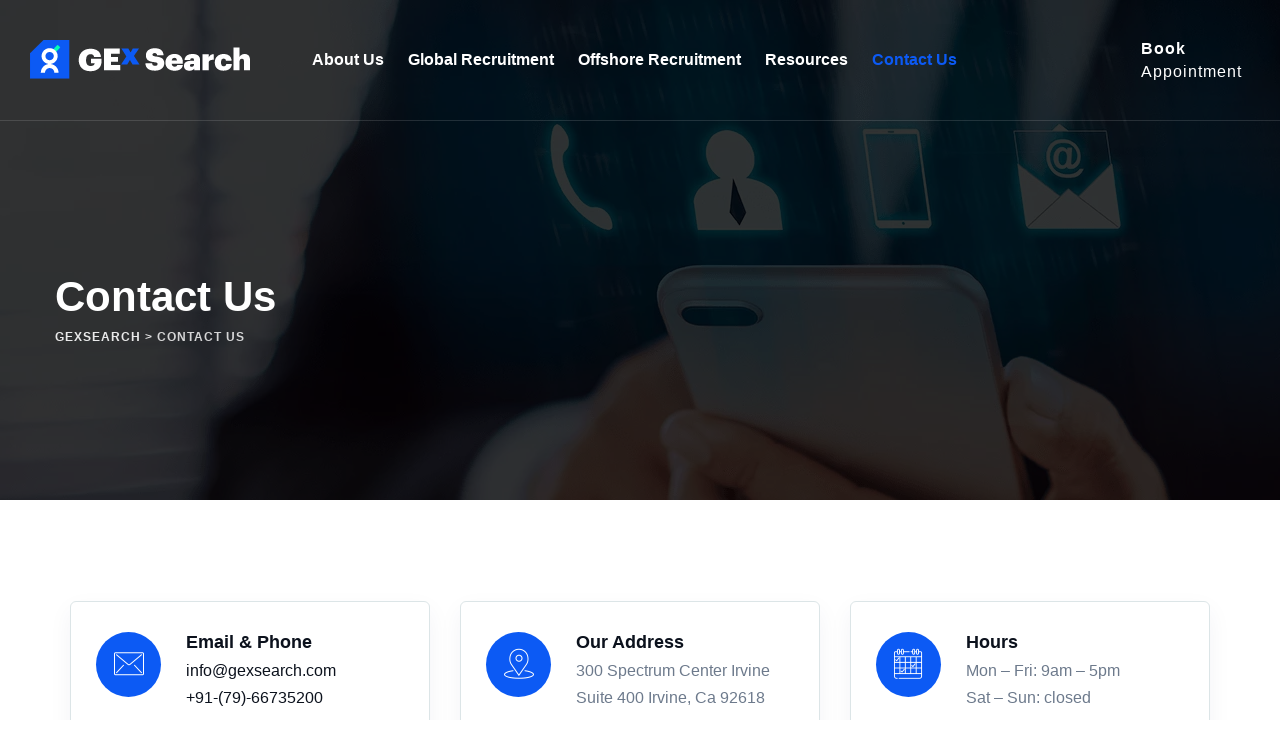

--- FILE ---
content_type: text/html; charset=UTF-8
request_url: https://gexsearch.com/contact-us/
body_size: 13816
content:
<!DOCTYPE html>

<html lang="en-US" class="no-js no-svg">

<head>

<meta charset="UTF-8">

<meta name="viewport" content="width=device-width, initial-scale=1">

<link rel="profile" href="https://gmpg.org/xfn/11">
<link rel="stylesheet" href="https://pro.fontawesome.com/releases/v5.10.0/css/all.css" integrity="sha384-AYmEC3Yw5cVb3ZcuHtOA93w35dYTsvhLPVnYs9eStHfGJvOvKxVfELGroGkvsg+p" crossorigin="anonymous"/>


<!-- Google Tag Manager -->
<script>(function(w,d,s,l,i){w[l]=w[l]||[];w[l].push({'gtm.start':
new Date().getTime(),event:'gtm.js'});var f=d.getElementsByTagName(s)[0],
j=d.createElement(s),dl=l!='dataLayer'?'&l='+l:'';j.async=true;j.src=
'https://www.googletagmanager.com/gtm.js?id='+i+dl;f.parentNode.insertBefore(j,f);
})(window,document,'script','dataLayer','GTM-P468BQ4');</script>
<!-- End Google Tag Manager -->

<meta name='robots' content='index, follow, max-image-preview:large, max-snippet:-1, max-video-preview:-1' />

	<!-- This site is optimized with the Yoast SEO plugin v19.13 - https://yoast.com/wordpress/plugins/seo/ -->
	<title>Contact Gex Search for Best Recruitment Services &amp; Consultancy</title>
	<meta name="description" content="Reach out to Gex Look for offshore hiring and global recruiting requirements. Get in touch with us to find your company the greatest employees." />
	<link rel="canonical" href="https://gexsearch.com/contact-us/" />
	<meta property="og:locale" content="en_US" />
	<meta property="og:type" content="article" />
	<meta property="og:title" content="Contact Gex Search for Best Recruitment Services &amp; Consultancy" />
	<meta property="og:description" content="Reach out to Gex Look for offshore hiring and global recruiting requirements. Get in touch with us to find your company the greatest employees." />
	<meta property="og:url" content="https://gexsearch.com/contact-us/" />
	<meta property="og:site_name" content="GexSearch" />
	<meta property="article:publisher" content="https://www.facebook.com/gexsearch/" />
	<meta property="article:modified_time" content="2024-03-21T08:54:20+00:00" />
	<meta property="og:image" content="https://gexsearch.com/wp-content/uploads/2021/08/Contact-Us-Banner-optimized.png" />
	<meta property="og:image:width" content="1900" />
	<meta property="og:image:height" content="500" />
	<meta property="og:image:type" content="image/png" />
	<meta name="twitter:card" content="summary_large_image" />
	<meta name="twitter:site" content="@gexsearch_" />
	<meta name="twitter:label1" content="Est. reading time" />
	<meta name="twitter:data1" content="1 minute" />
	<script type="application/ld+json" class="yoast-schema-graph">{"@context":"https://schema.org","@graph":[{"@type":"WebPage","@id":"https://gexsearch.com/contact-us/","url":"https://gexsearch.com/contact-us/","name":"Contact Gex Search for Best Recruitment Services & Consultancy","isPartOf":{"@id":"https://gexsearch.com/#website"},"primaryImageOfPage":{"@id":"https://gexsearch.com/contact-us/#primaryimage"},"image":{"@id":"https://gexsearch.com/contact-us/#primaryimage"},"thumbnailUrl":"https://gexsearch.com/wp-content/uploads/2021/08/Contact-Us-Banner-optimized.png","datePublished":"2019-06-18T06:58:53+00:00","dateModified":"2024-03-21T08:54:20+00:00","description":"Reach out to Gex Look for offshore hiring and global recruiting requirements. Get in touch with us to find your company the greatest employees.","breadcrumb":{"@id":"https://gexsearch.com/contact-us/#breadcrumb"},"inLanguage":"en-US","potentialAction":[{"@type":"ReadAction","target":["https://gexsearch.com/contact-us/"]}]},{"@type":"ImageObject","inLanguage":"en-US","@id":"https://gexsearch.com/contact-us/#primaryimage","url":"https://gexsearch.com/wp-content/uploads/2021/08/Contact-Us-Banner-optimized.png","contentUrl":"https://gexsearch.com/wp-content/uploads/2021/08/Contact-Us-Banner-optimized.png","width":1900,"height":500,"caption":"Contact-Us"},{"@type":"BreadcrumbList","@id":"https://gexsearch.com/contact-us/#breadcrumb","itemListElement":[{"@type":"ListItem","position":1,"name":"Home","item":"https://gexsearch.com/"},{"@type":"ListItem","position":2,"name":"Contact Us"}]},{"@type":"WebSite","@id":"https://gexsearch.com/#website","url":"https://gexsearch.com/","name":"GexSearch","description":"Empowering Growth with Talent","publisher":{"@id":"https://gexsearch.com/#organization"},"potentialAction":[{"@type":"SearchAction","target":{"@type":"EntryPoint","urlTemplate":"https://gexsearch.com/?s={search_term_string}"},"query-input":"required name=search_term_string"}],"inLanguage":"en-US"},{"@type":"Organization","@id":"https://gexsearch.com/#organization","name":"GEx Search Pvt. Ltd","url":"https://gexsearch.com/","logo":{"@type":"ImageObject","inLanguage":"en-US","@id":"https://gexsearch.com/#/schema/logo/image/","url":"https://gexsearch.com/wp-content/uploads/2021/08/Gex-Search-Logo.svg","contentUrl":"https://gexsearch.com/wp-content/uploads/2021/08/Gex-Search-Logo.svg","width":"1024","height":"1024","caption":"GEx Search Pvt. Ltd"},"image":{"@id":"https://gexsearch.com/#/schema/logo/image/"},"sameAs":["https://www.linkedin.com/company/gexsearch/","https://www.facebook.com/gexsearch/","https://twitter.com/gexsearch_"]}]}</script>
	<!-- / Yoast SEO plugin. -->


<link rel='dns-prefetch' href='//fonts.googleapis.com' />
<link rel="alternate" type="application/rss+xml" title="GexSearch &raquo; Feed" href="https://gexsearch.com/feed/" />
<link rel="alternate" type="application/rss+xml" title="GexSearch &raquo; Comments Feed" href="https://gexsearch.com/comments/feed/" />
<script>
window._wpemojiSettings = {"baseUrl":"https:\/\/s.w.org\/images\/core\/emoji\/14.0.0\/72x72\/","ext":".png","svgUrl":"https:\/\/s.w.org\/images\/core\/emoji\/14.0.0\/svg\/","svgExt":".svg","source":{"concatemoji":"https:\/\/gexsearch.com\/wp-includes\/js\/wp-emoji-release.min.js"}};
/*! This file is auto-generated */
!function(e,a,t){var n,r,o,i=a.createElement("canvas"),p=i.getContext&&i.getContext("2d");function s(e,t){var a=String.fromCharCode,e=(p.clearRect(0,0,i.width,i.height),p.fillText(a.apply(this,e),0,0),i.toDataURL());return p.clearRect(0,0,i.width,i.height),p.fillText(a.apply(this,t),0,0),e===i.toDataURL()}function c(e){var t=a.createElement("script");t.src=e,t.defer=t.type="text/javascript",a.getElementsByTagName("head")[0].appendChild(t)}for(o=Array("flag","emoji"),t.supports={everything:!0,everythingExceptFlag:!0},r=0;r<o.length;r++)t.supports[o[r]]=function(e){if(p&&p.fillText)switch(p.textBaseline="top",p.font="600 32px Arial",e){case"flag":return s([127987,65039,8205,9895,65039],[127987,65039,8203,9895,65039])?!1:!s([55356,56826,55356,56819],[55356,56826,8203,55356,56819])&&!s([55356,57332,56128,56423,56128,56418,56128,56421,56128,56430,56128,56423,56128,56447],[55356,57332,8203,56128,56423,8203,56128,56418,8203,56128,56421,8203,56128,56430,8203,56128,56423,8203,56128,56447]);case"emoji":return!s([129777,127995,8205,129778,127999],[129777,127995,8203,129778,127999])}return!1}(o[r]),t.supports.everything=t.supports.everything&&t.supports[o[r]],"flag"!==o[r]&&(t.supports.everythingExceptFlag=t.supports.everythingExceptFlag&&t.supports[o[r]]);t.supports.everythingExceptFlag=t.supports.everythingExceptFlag&&!t.supports.flag,t.DOMReady=!1,t.readyCallback=function(){t.DOMReady=!0},t.supports.everything||(n=function(){t.readyCallback()},a.addEventListener?(a.addEventListener("DOMContentLoaded",n,!1),e.addEventListener("load",n,!1)):(e.attachEvent("onload",n),a.attachEvent("onreadystatechange",function(){"complete"===a.readyState&&t.readyCallback()})),(e=t.source||{}).concatemoji?c(e.concatemoji):e.wpemoji&&e.twemoji&&(c(e.twemoji),c(e.wpemoji)))}(window,document,window._wpemojiSettings);
</script>
<style>
img.wp-smiley,
img.emoji {
	display: inline !important;
	border: none !important;
	box-shadow: none !important;
	height: 1em !important;
	width: 1em !important;
	margin: 0 0.07em !important;
	vertical-align: -0.1em !important;
	background: none !important;
	padding: 0 !important;
}
</style>
	<link rel='stylesheet' id='style1-css' href='https://gexsearch.com/wp-content/themes/emphires-child/css/style.css' type='text/css' media='all' />
<link rel='stylesheet' id='style2-css' href='https://gexsearch.com/wp-content/themes/emphires-child/css/responsive.css' type='text/css' media='all' />
<link rel='stylesheet' id='wp-block-library-css' href='https://gexsearch.com/wp-includes/css/dist/block-library/style.min.css' type='text/css' media='all' />
<link rel='stylesheet' id='classic-theme-styles-css' href='https://gexsearch.com/wp-includes/css/classic-themes.min.css' type='text/css' media='all' />
<style id='global-styles-inline-css'>
body{--wp--preset--color--black: #000000;--wp--preset--color--cyan-bluish-gray: #abb8c3;--wp--preset--color--white: #ffffff;--wp--preset--color--pale-pink: #f78da7;--wp--preset--color--vivid-red: #cf2e2e;--wp--preset--color--luminous-vivid-orange: #ff6900;--wp--preset--color--luminous-vivid-amber: #fcb900;--wp--preset--color--light-green-cyan: #7bdcb5;--wp--preset--color--vivid-green-cyan: #00d084;--wp--preset--color--pale-cyan-blue: #8ed1fc;--wp--preset--color--vivid-cyan-blue: #0693e3;--wp--preset--color--vivid-purple: #9b51e0;--wp--preset--gradient--vivid-cyan-blue-to-vivid-purple: linear-gradient(135deg,rgba(6,147,227,1) 0%,rgb(155,81,224) 100%);--wp--preset--gradient--light-green-cyan-to-vivid-green-cyan: linear-gradient(135deg,rgb(122,220,180) 0%,rgb(0,208,130) 100%);--wp--preset--gradient--luminous-vivid-amber-to-luminous-vivid-orange: linear-gradient(135deg,rgba(252,185,0,1) 0%,rgba(255,105,0,1) 100%);--wp--preset--gradient--luminous-vivid-orange-to-vivid-red: linear-gradient(135deg,rgba(255,105,0,1) 0%,rgb(207,46,46) 100%);--wp--preset--gradient--very-light-gray-to-cyan-bluish-gray: linear-gradient(135deg,rgb(238,238,238) 0%,rgb(169,184,195) 100%);--wp--preset--gradient--cool-to-warm-spectrum: linear-gradient(135deg,rgb(74,234,220) 0%,rgb(151,120,209) 20%,rgb(207,42,186) 40%,rgb(238,44,130) 60%,rgb(251,105,98) 80%,rgb(254,248,76) 100%);--wp--preset--gradient--blush-light-purple: linear-gradient(135deg,rgb(255,206,236) 0%,rgb(152,150,240) 100%);--wp--preset--gradient--blush-bordeaux: linear-gradient(135deg,rgb(254,205,165) 0%,rgb(254,45,45) 50%,rgb(107,0,62) 100%);--wp--preset--gradient--luminous-dusk: linear-gradient(135deg,rgb(255,203,112) 0%,rgb(199,81,192) 50%,rgb(65,88,208) 100%);--wp--preset--gradient--pale-ocean: linear-gradient(135deg,rgb(255,245,203) 0%,rgb(182,227,212) 50%,rgb(51,167,181) 100%);--wp--preset--gradient--electric-grass: linear-gradient(135deg,rgb(202,248,128) 0%,rgb(113,206,126) 100%);--wp--preset--gradient--midnight: linear-gradient(135deg,rgb(2,3,129) 0%,rgb(40,116,252) 100%);--wp--preset--duotone--dark-grayscale: url('#wp-duotone-dark-grayscale');--wp--preset--duotone--grayscale: url('#wp-duotone-grayscale');--wp--preset--duotone--purple-yellow: url('#wp-duotone-purple-yellow');--wp--preset--duotone--blue-red: url('#wp-duotone-blue-red');--wp--preset--duotone--midnight: url('#wp-duotone-midnight');--wp--preset--duotone--magenta-yellow: url('#wp-duotone-magenta-yellow');--wp--preset--duotone--purple-green: url('#wp-duotone-purple-green');--wp--preset--duotone--blue-orange: url('#wp-duotone-blue-orange');--wp--preset--font-size--small: 13px;--wp--preset--font-size--medium: 20px;--wp--preset--font-size--large: 36px;--wp--preset--font-size--x-large: 42px;--wp--preset--spacing--20: 0.44rem;--wp--preset--spacing--30: 0.67rem;--wp--preset--spacing--40: 1rem;--wp--preset--spacing--50: 1.5rem;--wp--preset--spacing--60: 2.25rem;--wp--preset--spacing--70: 3.38rem;--wp--preset--spacing--80: 5.06rem;}:where(.is-layout-flex){gap: 0.5em;}body .is-layout-flow > .alignleft{float: left;margin-inline-start: 0;margin-inline-end: 2em;}body .is-layout-flow > .alignright{float: right;margin-inline-start: 2em;margin-inline-end: 0;}body .is-layout-flow > .aligncenter{margin-left: auto !important;margin-right: auto !important;}body .is-layout-constrained > .alignleft{float: left;margin-inline-start: 0;margin-inline-end: 2em;}body .is-layout-constrained > .alignright{float: right;margin-inline-start: 2em;margin-inline-end: 0;}body .is-layout-constrained > .aligncenter{margin-left: auto !important;margin-right: auto !important;}body .is-layout-constrained > :where(:not(.alignleft):not(.alignright):not(.alignfull)){max-width: var(--wp--style--global--content-size);margin-left: auto !important;margin-right: auto !important;}body .is-layout-constrained > .alignwide{max-width: var(--wp--style--global--wide-size);}body .is-layout-flex{display: flex;}body .is-layout-flex{flex-wrap: wrap;align-items: center;}body .is-layout-flex > *{margin: 0;}:where(.wp-block-columns.is-layout-flex){gap: 2em;}.has-black-color{color: var(--wp--preset--color--black) !important;}.has-cyan-bluish-gray-color{color: var(--wp--preset--color--cyan-bluish-gray) !important;}.has-white-color{color: var(--wp--preset--color--white) !important;}.has-pale-pink-color{color: var(--wp--preset--color--pale-pink) !important;}.has-vivid-red-color{color: var(--wp--preset--color--vivid-red) !important;}.has-luminous-vivid-orange-color{color: var(--wp--preset--color--luminous-vivid-orange) !important;}.has-luminous-vivid-amber-color{color: var(--wp--preset--color--luminous-vivid-amber) !important;}.has-light-green-cyan-color{color: var(--wp--preset--color--light-green-cyan) !important;}.has-vivid-green-cyan-color{color: var(--wp--preset--color--vivid-green-cyan) !important;}.has-pale-cyan-blue-color{color: var(--wp--preset--color--pale-cyan-blue) !important;}.has-vivid-cyan-blue-color{color: var(--wp--preset--color--vivid-cyan-blue) !important;}.has-vivid-purple-color{color: var(--wp--preset--color--vivid-purple) !important;}.has-black-background-color{background-color: var(--wp--preset--color--black) !important;}.has-cyan-bluish-gray-background-color{background-color: var(--wp--preset--color--cyan-bluish-gray) !important;}.has-white-background-color{background-color: var(--wp--preset--color--white) !important;}.has-pale-pink-background-color{background-color: var(--wp--preset--color--pale-pink) !important;}.has-vivid-red-background-color{background-color: var(--wp--preset--color--vivid-red) !important;}.has-luminous-vivid-orange-background-color{background-color: var(--wp--preset--color--luminous-vivid-orange) !important;}.has-luminous-vivid-amber-background-color{background-color: var(--wp--preset--color--luminous-vivid-amber) !important;}.has-light-green-cyan-background-color{background-color: var(--wp--preset--color--light-green-cyan) !important;}.has-vivid-green-cyan-background-color{background-color: var(--wp--preset--color--vivid-green-cyan) !important;}.has-pale-cyan-blue-background-color{background-color: var(--wp--preset--color--pale-cyan-blue) !important;}.has-vivid-cyan-blue-background-color{background-color: var(--wp--preset--color--vivid-cyan-blue) !important;}.has-vivid-purple-background-color{background-color: var(--wp--preset--color--vivid-purple) !important;}.has-black-border-color{border-color: var(--wp--preset--color--black) !important;}.has-cyan-bluish-gray-border-color{border-color: var(--wp--preset--color--cyan-bluish-gray) !important;}.has-white-border-color{border-color: var(--wp--preset--color--white) !important;}.has-pale-pink-border-color{border-color: var(--wp--preset--color--pale-pink) !important;}.has-vivid-red-border-color{border-color: var(--wp--preset--color--vivid-red) !important;}.has-luminous-vivid-orange-border-color{border-color: var(--wp--preset--color--luminous-vivid-orange) !important;}.has-luminous-vivid-amber-border-color{border-color: var(--wp--preset--color--luminous-vivid-amber) !important;}.has-light-green-cyan-border-color{border-color: var(--wp--preset--color--light-green-cyan) !important;}.has-vivid-green-cyan-border-color{border-color: var(--wp--preset--color--vivid-green-cyan) !important;}.has-pale-cyan-blue-border-color{border-color: var(--wp--preset--color--pale-cyan-blue) !important;}.has-vivid-cyan-blue-border-color{border-color: var(--wp--preset--color--vivid-cyan-blue) !important;}.has-vivid-purple-border-color{border-color: var(--wp--preset--color--vivid-purple) !important;}.has-vivid-cyan-blue-to-vivid-purple-gradient-background{background: var(--wp--preset--gradient--vivid-cyan-blue-to-vivid-purple) !important;}.has-light-green-cyan-to-vivid-green-cyan-gradient-background{background: var(--wp--preset--gradient--light-green-cyan-to-vivid-green-cyan) !important;}.has-luminous-vivid-amber-to-luminous-vivid-orange-gradient-background{background: var(--wp--preset--gradient--luminous-vivid-amber-to-luminous-vivid-orange) !important;}.has-luminous-vivid-orange-to-vivid-red-gradient-background{background: var(--wp--preset--gradient--luminous-vivid-orange-to-vivid-red) !important;}.has-very-light-gray-to-cyan-bluish-gray-gradient-background{background: var(--wp--preset--gradient--very-light-gray-to-cyan-bluish-gray) !important;}.has-cool-to-warm-spectrum-gradient-background{background: var(--wp--preset--gradient--cool-to-warm-spectrum) !important;}.has-blush-light-purple-gradient-background{background: var(--wp--preset--gradient--blush-light-purple) !important;}.has-blush-bordeaux-gradient-background{background: var(--wp--preset--gradient--blush-bordeaux) !important;}.has-luminous-dusk-gradient-background{background: var(--wp--preset--gradient--luminous-dusk) !important;}.has-pale-ocean-gradient-background{background: var(--wp--preset--gradient--pale-ocean) !important;}.has-electric-grass-gradient-background{background: var(--wp--preset--gradient--electric-grass) !important;}.has-midnight-gradient-background{background: var(--wp--preset--gradient--midnight) !important;}.has-small-font-size{font-size: var(--wp--preset--font-size--small) !important;}.has-medium-font-size{font-size: var(--wp--preset--font-size--medium) !important;}.has-large-font-size{font-size: var(--wp--preset--font-size--large) !important;}.has-x-large-font-size{font-size: var(--wp--preset--font-size--x-large) !important;}
.wp-block-navigation a:where(:not(.wp-element-button)){color: inherit;}
:where(.wp-block-columns.is-layout-flex){gap: 2em;}
.wp-block-pullquote{font-size: 1.5em;line-height: 1.6;}
</style>
<link rel='stylesheet' id='contact-form-7-css' href='https://gexsearch.com/wp-content/plugins/contact-form-7/includes/css/styles.css' type='text/css' media='all' />
<link rel='stylesheet' id='rs-plugin-settings-css' href='https://gexsearch.com/wp-content/plugins/revslider/public/assets/css/rs6.css' type='text/css' media='all' />
<style id='rs-plugin-settings-inline-css'>
#rs-demo-id {}
</style>
<link rel='stylesheet' id='wp-job-manager-job-listings-css' href='https://gexsearch.com/wp-content/plugins/wp-job-manager/assets/dist/css/job-listings.css' type='text/css' media='all' />
<link rel='stylesheet' id='wpcf7-redirect-script-frontend-css' href='https://gexsearch.com/wp-content/plugins/wpcf7-redirect/build/css/wpcf7-redirect-frontend.min.css' type='text/css' media='all' />
<link rel='stylesheet' id='emphires-style-css' href='https://gexsearch.com/wp-content/themes/emphires/style.css' type='text/css' media='all' />
<link rel='stylesheet' id='emphires-child-style-css' href='https://gexsearch.com/wp-content/themes/emphires-child/style.css' type='text/css' media='all' />
<link rel='stylesheet' id='js_composer_front-css' href='https://gexsearch.com/wp-content/plugins/js_composer/assets/css/js_composer.min.css' type='text/css' media='all' />
<link rel='stylesheet' id='bootstrap-css' href='https://gexsearch.com/wp-content/themes/emphires/libraries/bootstrap/css/bootstrap.min.css' type='text/css' media='all' />
<link rel='stylesheet' id='magnific-popup-css' href='https://gexsearch.com/wp-content/themes/emphires/libraries/magnific-popup/magnific-popup.css' type='text/css' media='all' />
<link rel='stylesheet' id='cspt-base-icons-css' href='https://gexsearch.com/wp-content/themes/emphires/libraries/creativesplanet-base-icons/css/creativesplanet-base-icons.css' type='text/css' media='all' />
<link rel='stylesheet' id='balloon-css' href='https://gexsearch.com/wp-content/themes/emphires/libraries/balloon/balloon.min.css' type='text/css' media='all' />
<link rel='stylesheet' id='cspt-all-style-css' href='https://gexsearch.com/wp-content/themes/emphires/css/all.min.css' type='text/css' media='all' />
<link rel='stylesheet' id='cspt-dynamic-style-css' href='https://gexsearch.com/wp-content/cspt-emphires-css/theme-style.min.css' type='text/css' media='all' />
<style id='cspt-dynamic-style-inline-css'>
.cspt-title-bar-wrapper{background-image:url(https://gexsearch.com/wp-content/uploads/2021/08/Contact-Us-Banner-optimized.png)!important}.vc_custom_1580896931782:before{background-image:none!important}.vc_custom_1580896863847:before{background-image:none!important}@media (max-width:767px){.cspt-column-inner.cspt-responsive-custom-31899247>.vc_column-inner{margin-top:25px!important}}@media (max-width:767px){.cspt-column-inner.cspt-responsive-custom-20312158>.vc_column-inner{margin-top:25px!important}}.vc_custom_1577333113871:before{background-image:none!important}.vc_custom_1581333977459:before{background-image:none!important}@media (max-width:991px){.cspt-column-inner.cspt-responsive-custom-44409022>.vc_column-inner{padding-right:30px!important;padding-bottom:0!important;padding-left:30px!important}}.vc_custom_1581333870365:before{background-image:none!important}@media (max-width:991px){.cspt-column.cspt-responsive-custom-65424807>.vc_column-inner{padding-right:30px!important;padding-left:30px!important}}.vc_custom_1580893307870:before{background-image:none!important}
</style>
<link rel='stylesheet' id='cspt-responsive-style-css' href='https://gexsearch.com/wp-content/themes/emphires/css/responsive.min.css' type='text/css' media='all' />
<link rel='stylesheet' id='cspt_emphires_icon-css' href='https://gexsearch.com/wp-content/plugins/emphires-addons/libraries/cspt-emphires-icon/flaticon.css' type='text/css' media='all' />
<script src='https://gexsearch.com/wp-includes/js/jquery/jquery.min.js' id='jquery-core-js'></script>
<script src='https://gexsearch.com/wp-includes/js/jquery/jquery-migrate.min.js' id='jquery-migrate-js'></script>
<script src='https://gexsearch.com/wp-content/plugins/emphires-addons/js/addon-scripts.js' id='emphires-addons-js'></script>
<script src='https://gexsearch.com/wp-content/themes/emphires/libraries/magnific-popup/jquery.magnific-popup.min.js' id='magnific-popup-js'></script>
<script src='https://gexsearch.com/wp-content/themes/emphires/libraries/sticky-toolkit/jquery.sticky-kit.min.js' id='jquery-sticky-js'></script>
<script id='cspt-core-script-js-extra'>
/* <![CDATA[ */
var cspt_js_variables = {"responsive":"1200"};
/* ]]> */
</script>
<script src='https://gexsearch.com/wp-content/themes/emphires/js/core.min.js' id='cspt-core-script-js'></script>
<link rel="https://api.w.org/" href="https://gexsearch.com/wp-json/" /><link rel="alternate" type="application/json" href="https://gexsearch.com/wp-json/wp/v2/pages/10420" /><link rel="alternate" type="application/json+oembed" href="https://gexsearch.com/wp-json/oembed/1.0/embed?url=https%3A%2F%2Fgexsearch.com%2Fcontact-us%2F" />
<link rel="alternate" type="text/xml+oembed" href="https://gexsearch.com/wp-json/oembed/1.0/embed?url=https%3A%2F%2Fgexsearch.com%2Fcontact-us%2F&#038;format=xml" />
<style>.cspt-main-logo,.cspt-sticky-logo{width: 250px;}</style><meta name="generator" content="Site Kit by Google 1.90.1" /><link rel="alternate" href="https://gexsearch.com/" hreflang="en-us" />
<link rel="alternate" href="https://gexsearch.com/" hreflang="en-ca" />
<!-- Google tag (gtag.js) -->
<script async src="https://www.googletagmanager.com/gtag/js?id=G-SEGE6DGYHP"></script>
<script>
  window.dataLayer = window.dataLayer || [];
  function gtag(){dataLayer.push(arguments);}
  gtag('js', new Date());

  gtag('config', 'G-SEGE6DGYHP');
</script><meta name="generator" content="Powered by WPBakery Page Builder - drag and drop page builder for WordPress."/>
<meta name="generator" content="Powered by Slider Revolution 6.4.11 - responsive, Mobile-Friendly Slider Plugin for WordPress with comfortable drag and drop interface." />
<link rel="icon" href="https://gexsearch.com/wp-content/uploads/2021/08/fav-icon-optimized.png" sizes="32x32" />
<link rel="icon" href="https://gexsearch.com/wp-content/uploads/2021/08/fav-icon-optimized.png" sizes="192x192" />
<link rel="apple-touch-icon" href="https://gexsearch.com/wp-content/uploads/2021/08/fav-icon-optimized.png" />
<meta name="msapplication-TileImage" content="https://gexsearch.com/wp-content/uploads/2021/08/fav-icon-optimized.png" />
<script>function setREVStartSize(e){
			//window.requestAnimationFrame(function() {				 
				window.RSIW = window.RSIW===undefined ? window.innerWidth : window.RSIW;	
				window.RSIH = window.RSIH===undefined ? window.innerHeight : window.RSIH;	
				try {								
					var pw = document.getElementById(e.c).parentNode.offsetWidth,
						newh;
					pw = pw===0 || isNaN(pw) ? window.RSIW : pw;
					e.tabw = e.tabw===undefined ? 0 : parseInt(e.tabw);
					e.thumbw = e.thumbw===undefined ? 0 : parseInt(e.thumbw);
					e.tabh = e.tabh===undefined ? 0 : parseInt(e.tabh);
					e.thumbh = e.thumbh===undefined ? 0 : parseInt(e.thumbh);
					e.tabhide = e.tabhide===undefined ? 0 : parseInt(e.tabhide);
					e.thumbhide = e.thumbhide===undefined ? 0 : parseInt(e.thumbhide);
					e.mh = e.mh===undefined || e.mh=="" || e.mh==="auto" ? 0 : parseInt(e.mh,0);		
					if(e.layout==="fullscreen" || e.l==="fullscreen") 						
						newh = Math.max(e.mh,window.RSIH);					
					else{					
						e.gw = Array.isArray(e.gw) ? e.gw : [e.gw];
						for (var i in e.rl) if (e.gw[i]===undefined || e.gw[i]===0) e.gw[i] = e.gw[i-1];					
						e.gh = e.el===undefined || e.el==="" || (Array.isArray(e.el) && e.el.length==0)? e.gh : e.el;
						e.gh = Array.isArray(e.gh) ? e.gh : [e.gh];
						for (var i in e.rl) if (e.gh[i]===undefined || e.gh[i]===0) e.gh[i] = e.gh[i-1];
											
						var nl = new Array(e.rl.length),
							ix = 0,						
							sl;					
						e.tabw = e.tabhide>=pw ? 0 : e.tabw;
						e.thumbw = e.thumbhide>=pw ? 0 : e.thumbw;
						e.tabh = e.tabhide>=pw ? 0 : e.tabh;
						e.thumbh = e.thumbhide>=pw ? 0 : e.thumbh;					
						for (var i in e.rl) nl[i] = e.rl[i]<window.RSIW ? 0 : e.rl[i];
						sl = nl[0];									
						for (var i in nl) if (sl>nl[i] && nl[i]>0) { sl = nl[i]; ix=i;}															
						var m = pw>(e.gw[ix]+e.tabw+e.thumbw) ? 1 : (pw-(e.tabw+e.thumbw)) / (e.gw[ix]);					
						newh =  (e.gh[ix] * m) + (e.tabh + e.thumbh);
					}				
					if(window.rs_init_css===undefined) window.rs_init_css = document.head.appendChild(document.createElement("style"));					
					document.getElementById(e.c).height = newh+"px";
					window.rs_init_css.innerHTML += "#"+e.c+"_wrapper { height: "+newh+"px }";				
				} catch(e){
					console.log("Failure at Presize of Slider:" + e)
				}					   
			//});
		  };</script>
<style data-type="vc_shortcodes-custom-css">.vc_custom_1580896931782{padding-bottom: 70px !important;}.vc_custom_1577333113871{margin-right: 15px !important;margin-bottom: 70px !important;margin-left: 15px !important;padding-top: 0px !important;padding-bottom: 0px !important;}.vc_custom_1580893307870{padding-top: 0px !important;padding-bottom: 0px !important;}.vc_custom_1580896863847{margin-right: 0px !important;margin-left: 0px !important;}.vc_custom_1581333870365{padding-top: 50px !important;padding-right: 50px !important;padding-bottom: 30px !important;}.vc_custom_1581333977459{padding-top: 50px !important;padding-right: 40px !important;padding-bottom: 0px !important;padding-left: 50px !important;}</style><noscript><style> .wpb_animate_when_almost_visible { opacity: 1; }</style></noscript>
</head>

<body data-rsssl=1 class="page-template-default page page-id-10420 cspt-sidebar-no emphires-child wpb-js-composer js-comp-ver-6.6.0 vc_responsive">
<!-- Google Tag Manager (noscript) -->
<noscript><iframe src="https://www.googletagmanager.com/ns.html?id=GTM-P468BQ4"
height="0" width="0" style="display:none;visibility:hidden"></iframe></noscript>
<!-- End Google Tag Manager (noscript) -->


<svg xmlns="http://www.w3.org/2000/svg" viewBox="0 0 0 0" width="0" height="0" focusable="false" role="none" style="visibility: hidden; position: absolute; left: -9999px; overflow: hidden;" ><defs><filter id="wp-duotone-dark-grayscale"><feColorMatrix color-interpolation-filters="sRGB" type="matrix" values=" .299 .587 .114 0 0 .299 .587 .114 0 0 .299 .587 .114 0 0 .299 .587 .114 0 0 " /><feComponentTransfer color-interpolation-filters="sRGB" ><feFuncR type="table" tableValues="0 0.49803921568627" /><feFuncG type="table" tableValues="0 0.49803921568627" /><feFuncB type="table" tableValues="0 0.49803921568627" /><feFuncA type="table" tableValues="1 1" /></feComponentTransfer><feComposite in2="SourceGraphic" operator="in" /></filter></defs></svg><svg xmlns="http://www.w3.org/2000/svg" viewBox="0 0 0 0" width="0" height="0" focusable="false" role="none" style="visibility: hidden; position: absolute; left: -9999px; overflow: hidden;" ><defs><filter id="wp-duotone-grayscale"><feColorMatrix color-interpolation-filters="sRGB" type="matrix" values=" .299 .587 .114 0 0 .299 .587 .114 0 0 .299 .587 .114 0 0 .299 .587 .114 0 0 " /><feComponentTransfer color-interpolation-filters="sRGB" ><feFuncR type="table" tableValues="0 1" /><feFuncG type="table" tableValues="0 1" /><feFuncB type="table" tableValues="0 1" /><feFuncA type="table" tableValues="1 1" /></feComponentTransfer><feComposite in2="SourceGraphic" operator="in" /></filter></defs></svg><svg xmlns="http://www.w3.org/2000/svg" viewBox="0 0 0 0" width="0" height="0" focusable="false" role="none" style="visibility: hidden; position: absolute; left: -9999px; overflow: hidden;" ><defs><filter id="wp-duotone-purple-yellow"><feColorMatrix color-interpolation-filters="sRGB" type="matrix" values=" .299 .587 .114 0 0 .299 .587 .114 0 0 .299 .587 .114 0 0 .299 .587 .114 0 0 " /><feComponentTransfer color-interpolation-filters="sRGB" ><feFuncR type="table" tableValues="0.54901960784314 0.98823529411765" /><feFuncG type="table" tableValues="0 1" /><feFuncB type="table" tableValues="0.71764705882353 0.25490196078431" /><feFuncA type="table" tableValues="1 1" /></feComponentTransfer><feComposite in2="SourceGraphic" operator="in" /></filter></defs></svg><svg xmlns="http://www.w3.org/2000/svg" viewBox="0 0 0 0" width="0" height="0" focusable="false" role="none" style="visibility: hidden; position: absolute; left: -9999px; overflow: hidden;" ><defs><filter id="wp-duotone-blue-red"><feColorMatrix color-interpolation-filters="sRGB" type="matrix" values=" .299 .587 .114 0 0 .299 .587 .114 0 0 .299 .587 .114 0 0 .299 .587 .114 0 0 " /><feComponentTransfer color-interpolation-filters="sRGB" ><feFuncR type="table" tableValues="0 1" /><feFuncG type="table" tableValues="0 0.27843137254902" /><feFuncB type="table" tableValues="0.5921568627451 0.27843137254902" /><feFuncA type="table" tableValues="1 1" /></feComponentTransfer><feComposite in2="SourceGraphic" operator="in" /></filter></defs></svg><svg xmlns="http://www.w3.org/2000/svg" viewBox="0 0 0 0" width="0" height="0" focusable="false" role="none" style="visibility: hidden; position: absolute; left: -9999px; overflow: hidden;" ><defs><filter id="wp-duotone-midnight"><feColorMatrix color-interpolation-filters="sRGB" type="matrix" values=" .299 .587 .114 0 0 .299 .587 .114 0 0 .299 .587 .114 0 0 .299 .587 .114 0 0 " /><feComponentTransfer color-interpolation-filters="sRGB" ><feFuncR type="table" tableValues="0 0" /><feFuncG type="table" tableValues="0 0.64705882352941" /><feFuncB type="table" tableValues="0 1" /><feFuncA type="table" tableValues="1 1" /></feComponentTransfer><feComposite in2="SourceGraphic" operator="in" /></filter></defs></svg><svg xmlns="http://www.w3.org/2000/svg" viewBox="0 0 0 0" width="0" height="0" focusable="false" role="none" style="visibility: hidden; position: absolute; left: -9999px; overflow: hidden;" ><defs><filter id="wp-duotone-magenta-yellow"><feColorMatrix color-interpolation-filters="sRGB" type="matrix" values=" .299 .587 .114 0 0 .299 .587 .114 0 0 .299 .587 .114 0 0 .299 .587 .114 0 0 " /><feComponentTransfer color-interpolation-filters="sRGB" ><feFuncR type="table" tableValues="0.78039215686275 1" /><feFuncG type="table" tableValues="0 0.94901960784314" /><feFuncB type="table" tableValues="0.35294117647059 0.47058823529412" /><feFuncA type="table" tableValues="1 1" /></feComponentTransfer><feComposite in2="SourceGraphic" operator="in" /></filter></defs></svg><svg xmlns="http://www.w3.org/2000/svg" viewBox="0 0 0 0" width="0" height="0" focusable="false" role="none" style="visibility: hidden; position: absolute; left: -9999px; overflow: hidden;" ><defs><filter id="wp-duotone-purple-green"><feColorMatrix color-interpolation-filters="sRGB" type="matrix" values=" .299 .587 .114 0 0 .299 .587 .114 0 0 .299 .587 .114 0 0 .299 .587 .114 0 0 " /><feComponentTransfer color-interpolation-filters="sRGB" ><feFuncR type="table" tableValues="0.65098039215686 0.40392156862745" /><feFuncG type="table" tableValues="0 1" /><feFuncB type="table" tableValues="0.44705882352941 0.4" /><feFuncA type="table" tableValues="1 1" /></feComponentTransfer><feComposite in2="SourceGraphic" operator="in" /></filter></defs></svg><svg xmlns="http://www.w3.org/2000/svg" viewBox="0 0 0 0" width="0" height="0" focusable="false" role="none" style="visibility: hidden; position: absolute; left: -9999px; overflow: hidden;" ><defs><filter id="wp-duotone-blue-orange"><feColorMatrix color-interpolation-filters="sRGB" type="matrix" values=" .299 .587 .114 0 0 .299 .587 .114 0 0 .299 .587 .114 0 0 .299 .587 .114 0 0 " /><feComponentTransfer color-interpolation-filters="sRGB" ><feFuncR type="table" tableValues="0.098039215686275 1" /><feFuncG type="table" tableValues="0 0.66274509803922" /><feFuncB type="table" tableValues="0.84705882352941 0.41960784313725" /><feFuncA type="table" tableValues="1 1" /></feComponentTransfer><feComposite in2="SourceGraphic" operator="in" /></filter></defs></svg>
<div id="page" class="site cspt-parent-header-style-4">

	<a class="skip-link screen-reader-text" href="#content">Skip to content</a>

	<header id="masthead" class="site-header cspt-header-style-4">

		<div class="cspt-header-overlay">
	<div class="cspt-header-height-wrapper">
		<div class="cspt-header-inner cspt-sticky-logo-yes cspt-responsive-logo-no cspt-responsive-header-bgcolor-white cspt-header-wrapper cspt-bg-color-transparent cspt-header-sticky-yes cspt-sticky-type- cspt-sticky-bg-color-white">
			
				<div class="d-flex justify-content-between align-items-center cspt-header-content">
					<div class="cspt-logo-menuarea">
						<div class="site-branding cspt-logo-area">
							<div class="wrap">
								<!-- Logo area -->
								<div class="site-title"><a href="https://gexsearch.com/" rel="home"><img class="cspt-main-logo" src="https://gexsearch.com/wp-content/uploads/2021/08/Gex-Search-Logo-White.svg" alt="GexSearch" title="GexSearch" /><img class="cspt-sticky-logo" src="https://gexsearch.com/wp-content/uploads/2021/08/Gex-Search-Logo.svg" alt="GexSearch" title="GexSearch" /></a></div>							</div><!-- .wrap -->
						</div><!-- .site-branding -->						
						<!-- Top Navigation Menu -->
						<div class="navigation-top">
							<button id="menu-toggle" class="nav-menu-toggle">								
								<i class="cspt-base-icon-menu"></i>						
							</button>								
							<div class="wrap">
								<nav id="site-navigation" class="main-navigation cspt-navbar  cspt-main-active-color-globalcolor cspt-dropdown-active-color-globalcolor" aria-label="Top Menu">
									<div class="menu-main-menu-container"><ul id="cspt-top-menu" class="menu"><li id="menu-item-13718" class="menu-item menu-item-type-post_type menu-item-object-page menu-item-13718"><a href="https://gexsearch.com/about-us/">About Us</a></li>
<li id="menu-item-13716" class="menu-item menu-item-type-post_type menu-item-object-page menu-item-13716"><a href="https://gexsearch.com/global-recruitment/">Global Recruitment</a></li>
<li id="menu-item-14223" class="menu-item menu-item-type-post_type menu-item-object-page menu-item-14223"><a href="https://gexsearch.com/offshore-recruitment/">Offshore Recruitment</a></li>
<li id="menu-item-14051" class="menu-item menu-item-type-custom menu-item-object-custom menu-item-has-children menu-item-14051"><a href="#">Resources</a>
<ul class="sub-menu">
	<li id="menu-item-13723" class="menu-item menu-item-type-post_type menu-item-object-page menu-item-13723"><a href="https://gexsearch.com/webinar/">Webinar</a></li>
	<li id="menu-item-14053" class="menu-item menu-item-type-post_type menu-item-object-page menu-item-14053"><a href="https://gexsearch.com/blog/">Blog</a></li>
	<li id="menu-item-14065" class="menu-item menu-item-type-post_type menu-item-object-page menu-item-14065"><a href="https://gexsearch.com/testimonials/">Testimonials</a></li>
</ul>
</li>
<li id="menu-item-13726" class="menu-item menu-item-type-post_type menu-item-object-page current-menu-item page_item page-item-10420 current_page_item menu-item-13726"><a href="https://gexsearch.com/contact-us/" aria-current="page">Contact Us</a></li>
</ul></div>								</nav><!-- #site-navigation -->
							</div><!-- .wrap -->
						</div><!-- .navigation-top -->
					</div>
					<div class="cspt-right-box">
																							<div class="cspt-header-button">
				<a href="https://gexsearch.com/book-appointment/">
			<span class="cspt-header-button-text-1">Book</span>			<span class="cspt-header-button-text-2">Appointment</span>		</a>
					</div>
									</div>
				</div><!-- .justify-content-between -->

		</div><!-- .cspt-header-inner -->
	</div><!-- .cspt-header-height-wrapper -->
</div>

		
			<div class="cspt-title-bar-wrapper  cspt-bg-color-transparent cspt-bg-image-yes cspt-titlebar-style-left">
		<div class="container">
			<div class="cspt-title-bar-content">
				<div class="cspt-title-bar-content-inner">
					<div class="cspt-tbar"><div class="cspt-tbar-inner container"><h1 class="cspt-tbar-title"> Contact Us</h1></div></div>					<div class="cspt-breadcrumb"><div class="cspt-breadcrumb-inner"><span><a title="Go to GexSearch." href="https://gexsearch.com" class="home"><span>GexSearch</span></a></span> &gt; <span><span class="post post-page current-item">Contact Us</span></span></div></div>				</div>
			</div><!-- .cspt-title-bar-content -->
		</div><!-- .container -->
	</div><!-- .cspt-title-bar-wrapper -->

	</header><!-- #masthead -->

	<div class="site-content-contain ">

		<div class="site-content-wrap">

			<div id="content" class="site-content container">

				


				
				<div class="cspt-header-search-form-wrapper">

					<div class="cspt-search-close"><i class="cspt-base-icon-cancel"></i></div>

					
					<form role="search" method="get" class="search-form" action="https://gexsearch.com/">

						<label for="search-form-696eaf375ba5a">

							<span class="screen-reader-text">Search for:</span>

						</label>

						<input type="search" id="search-form-696eaf375ba5a" class="search-field" placeholder="Write Search Keyword &amp; Press Enter" value="" name="s" />

						<button type="submit" class="search-submit">Search</button>

					</form>

				</div><div id="primary" class="content-area ">
	<main id="main" class="site-main cspt-page-content-wrapper">
					<article id="post-10420" class="post-10420 page type-page status-publish has-post-thumbnail hentry">
				<div class="entry-content">
					<div class="vc_row wpb_row vc_row-fluid vc_custom_1580896931782 cspt-row cspt-bg-color-yes cspt-bg-color-white cspt-zindex-zero">
			<div class="wpb_column vc_column_container vc_col-sm-12 cspt-column cspt-bg-color-yes cspt-bg-color-transparent cspt-zindex-zero">
	<div class="vc_column-inner ">
			<div class="wpb_wrapper">
			<div class="vc_row wpb_row vc_inner vc_row-fluid vc_custom_1580896863847 cspt-row-inner cspt-bg-color-yes cspt-bg-color-transparent cspt-zindex-zero">
	<div class="wpb_column vc_column_container vc_col-sm-4 cspt-column-inner cspt-bg-color-yes cspt-bg-color-transparent cspt-zindex-zero"><div class="vc_column-inner "><div class="wpb_wrapper"><div  class="cspt-ihbox cspt-ihbox-style-2 " >
	<div class="cspt-ihbox-box">
		<div class="cspt-ihbox-headingicon d-flex ">
			<div class="cspt-ihbox-icon"><div class="cspt-ihbox-icon-wrapper"><i class="cspt-emphires-icon cspt-emphires-icon-email"></i></div></div>			<div class="cspt-ihbox-contents">
				<div class="cspt-ihbox-heading"><h2 class="vc_custom_heading">Email &amp; Phone</h2></div>								<div class="cspt-ihbox-content"><a href="mailto:info@gexsearch.com">info@gexsearch.com</a><br />
<a href="tel:07966735200">+91-(79)-66735200</a></div>							</div><!-- .cspt-ihbox-contents -->
		</div>
	</div>
</div>
</div></div></div><div class="wpb_column vc_column_container vc_col-sm-4 cspt-column-inner cspt-bg-color-yes cspt-bg-color-transparent cspt-zindex-zero cspt-responsive-custom-31899247"><div class="vc_column-inner "><div class="wpb_wrapper"><div  class="cspt-ihbox cspt-ihbox-style-2 " >
	<div class="cspt-ihbox-box">
		<div class="cspt-ihbox-headingicon d-flex ">
			<div class="cspt-ihbox-icon"><div class="cspt-ihbox-icon-wrapper"><i class="cspt-emphires-icon cspt-emphires-icon-placeholder-1"></i></div></div>			<div class="cspt-ihbox-contents">
				<div class="cspt-ihbox-heading"><h2 class="vc_custom_heading">Our Address</h2></div>								<div class="cspt-ihbox-content">300 Spectrum Center Irvine<br />
Suite 400 Irvine, Ca 92618</div>							</div><!-- .cspt-ihbox-contents -->
		</div>
	</div>
</div>
</div></div></div><div class="wpb_column vc_column_container vc_col-sm-4 cspt-column-inner cspt-bg-color-yes cspt-bg-color-transparent cspt-zindex-zero cspt-responsive-custom-20312158"><div class="vc_column-inner "><div class="wpb_wrapper"><div  class="cspt-ihbox cspt-ihbox-style-2 " >
	<div class="cspt-ihbox-box">
		<div class="cspt-ihbox-headingicon d-flex ">
			<div class="cspt-ihbox-icon"><div class="cspt-ihbox-icon-wrapper"><i class="cspt-emphires-icon cspt-emphires-icon-appointment"></i></div></div>			<div class="cspt-ihbox-contents">
				<div class="cspt-ihbox-heading"><h2 class="vc_custom_heading">Hours</h2></div>								<div class="cspt-ihbox-content">Mon &#8211; Fri: 9am &#8211; 5pm<br />
Sat &#8211; Sun: closed</div>							</div><!-- .cspt-ihbox-contents -->
		</div>
	</div>
</div>
</div></div></div></div>
		</div>
	</div>
</div>
</div>
<div class="vc_row wpb_row vc_row-fluid cspt-box-shadow-1 cspt-border-radius-1 vc_custom_1577333113871 cspt-row cspt-bg-color-yes cspt-bg-color-white cspt-zindex-2 cspt-responsive-custom-29026640 cspt-break-col-991 vc_row-o-equal-height vc_row-flex">
			<div class="wpb_column vc_column_container vc_col-sm-6 cspt-column cspt-bg-color-yes cspt-bg-color-transparent cspt-zindex-zero cspt-responsive-custom-11625997">
	<div class="vc_column-inner ">
			<div class="wpb_wrapper">
			<div class="vc_row wpb_row vc_inner vc_row-fluid cspt-row-inner cspt-bg-color-yes cspt-bg-color-white cspt-zindex-zero cspt-responsive-custom-12599019 cspt-break-col-991 vc_row-o-equal-height vc_row-flex">
	<div class="wpb_column vc_column_container vc_col-sm-12 cspt-column-inner cspt-bg-color-yes cspt-bg-color-transparent cspt-zindex-zero cspt-responsive-custom-44409022"><div class="vc_column-inner vc_custom_1581333977459"><div class="wpb_wrapper"><div  class="cspt-ihbox cspt-ihbox-style-hsbox   cspt-reverse-heading-yes" >
	<div class="cspt-ihbox-box">
		<div class="cspt-ihbox-contents">
			<div class="cspt-ihbox-subheading"><h4 class="vc_custom_heading">MESSAGE US</h4></div>			<div class="cspt-ihbox-heading"><h2 style="font-size: 44px;line-height: 54px" class="vc_custom_heading">Got a query? Feel free to<em> get in touch with our experts.</em> </h2></div>											</div><!-- .cspt-ihbox-contents -->
	</div>
</div>

	<div class="wpb_text_column wpb_content_element " >
		<div class="wpb_wrapper">
			<p>We&#8217;re on our toes in delivering you with the best. Get in touch to amp your career story! </p>

		</div>
	</div>

	<div class="wpb_text_column wpb_content_element " >
		<div class="wpb_wrapper">
			<ul class="cspt-social-links"><li class="cspt-social-li cspt-social-facebook "><a  href="https://www.facebook.com/gexsearch/" target="_blank"><span><i class="cspt-base-icon-facebook-squared"></i></span></a></li><li class="cspt-social-li cspt-social-twitter "><a  href="https://twitter.com/gexsearch_" target="_blank"><span><i class="cspt-base-icon-twitter"></i></span></a></li><li class="cspt-social-li cspt-social-linkedin "><a  href="https://www.linkedin.com/company/gexsearch/" target="_blank"><span><i class="cspt-base-icon-linkedin-squared"></i></span></a></li></ul>

		</div>
	</div>
</div></div></div></div>
		</div>
	</div>
</div>
<div class="wpb_column vc_column_container vc_col-sm-6 cspt-column cspt-bg-color-yes cspt-bg-color-transparent cspt-zindex-zero cspt-responsive-custom-65424807">
	<div class="vc_column-inner vc_custom_1581333870365">
			<div class="wpb_wrapper">
			
<div class="wpcf7 no-js" id="wpcf7-f14298-p10420-o1" lang="en-US" dir="ltr">
<div class="screen-reader-response"><p role="status" aria-live="polite" aria-atomic="true"></p> <ul></ul></div>
<form action="/contact-us/#wpcf7-f14298-p10420-o1" method="post" class="wpcf7-form init" aria-label="Contact form" enctype="multipart/form-data" novalidate="novalidate" data-status="init">
<div style="display: none;">
<input type="hidden" name="_wpcf7" value="14298" />
<input type="hidden" name="_wpcf7_version" value="5.7.7" />
<input type="hidden" name="_wpcf7_locale" value="en_US" />
<input type="hidden" name="_wpcf7_unit_tag" value="wpcf7-f14298-p10420-o1" />
<input type="hidden" name="_wpcf7_container_post" value="10420" />
<input type="hidden" name="_wpcf7_posted_data_hash" value="" />
</div>
<div class="cspt-main-form cspt-form-style-3 Gexform">
	<div class="row">
		<div class="col-sm-12">
			<div class="input-group">
				<p><span class="wpcf7-form-control-wrap" data-name="your-name"><input size="40" class="wpcf7-form-control wpcf7-text" aria-invalid="false" placeholder="Full Name" value="" type="text" name="your-name" /></span>
				</p>
			</div>
		</div>
		<div class="col-sm-12">
			<div class="input-group">
				<p><span class="wpcf7-form-control-wrap" data-name="your-email"><input size="40" class="wpcf7-form-control wpcf7-text wpcf7-email wpcf7-validates-as-required wpcf7-validates-as-email" aria-required="true" aria-invalid="false" placeholder="Email" value="" type="email" name="your-email" /></span>
				</p>
			</div>
		</div>
		<div class="col-sm-12">
			<div class="input-group">
				<p><span class="wpcf7-form-control-wrap tel-801"><input type="text" value="" name="tel-801" class="wpcf7-form-control wpcf7mf-mask wpcf7-mask wpcf7-validates-as-required comon-form" size="40" aria-required="1" aria-invalid="" placeholder="Phone" data-mask="__________" /></span>
				</p>
			</div>
		</div>
		<div class="col-sm-12">
			<div class="input-group">
				<p><span class="wpcf7-form-control-wrap" data-name="textarea-276"><textarea cols="40" rows="10" class="wpcf7-form-control wpcf7-textarea" aria-invalid="false" placeholder="Message" name="textarea-276"></textarea></span>
				</p>
			</div>
		</div>
		<div class="col-sm-12">
			<div class="input-file-container">
				<p><span class="wpcf7-form-control-wrap" data-name="file-713"><input size="40" class="wpcf7-form-control wpcf7-file input-file" id="my-file" accept=".pdf" aria-invalid="false" type="file" name="file-713" /></span><br />
<label tabindex="0" for="my-file" class="input-file-trigger">UPLOAD RESUME</label>
				</p>
			</div>
		</div>
		<div class="col-sm-12">
			<div class="input-button">
				<p><button id='submit' class='wpcf7-form-control wpcf7-submit'>SUBMIT</button>
				</p>
			</div>
		</div>
	</div>
</div><div class="wpcf7-response-output" aria-hidden="true"></div>
</form>
</div>
		</div>
	</div>
</div>
</div>
<div data-vc-full-width="true" data-vc-full-width-init="false" data-vc-stretch-content="true" class="vc_row wpb_row vc_row-fluid vc_custom_1580893307870 cspt-row cspt-bg-color-yes cspt-bg-color-transparent cspt-zindex-zero vc_row-no-padding">
			<div class="wpb_column vc_column_container vc_col-sm-12 cspt-column cspt-bg-color-yes cspt-bg-color-transparent cspt-zindex-zero">
	<div class="vc_column-inner ">
			<div class="wpb_wrapper">
					</div>
	</div>
</div>
</div>
<div class="vc_row-full-width vc_clearfix"></div>
					<h3 class="cspt-hide">Contact Us</h3>
				</div><!-- .entry-content -->
			</article><!-- #post-## -->
							</main><!-- #main -->
</div><!-- #primary -->

<script nitro-exclude>
    document.cookie = 'nitroCachedPage=' + (!window.NITROPACK_STATE ? '0' : '1') + '; path=/; SameSite=Lax';
</script>
				
				</div><!-- #content -->

			</div><!-- .site-content-wrap -->

		<footer id="colophon" class="site-footer  cspt-color-blackish cspt-bg-color-blackish cspt-footer-menu-yes cspt-footer-widget-yes">

			
			
			<div class="footer-wrap cspt-footer-widget-area  cspt-bg-color-light">

				<div class="container">

					<div class="row">

						
								<div class="cspt-footer-widget cspt-footer-widget-col-1 col-md-6 col-lg-3">

									<aside id="text-3" class="widget widget_text"><div class="widget-as-link ">			<div class="textwidget"><p><img decoding="async" class="cspt-footer-logo" title="Emphires Demo1" src="https://gexsearch.com/wp-content/uploads/2021/08/Gex-Search-Logo.svg" alt="Emphires Demo1" /></p>
<p>GEX Search is a global recruitment agency that specializes in sourcing hand-picked IT talent for progressive organisations. Get in touch with our experts to amp your career story. </p>
</div>
		</div></aside><aside id="emphires_contact_widget-1" class="widget emphires_contact_widget"><div class="widget-as-link "><div class="cspt-contact-widget-lines"><div class="cspt-contact-widget-line cspt-contact-widget-phone"><span>Talk To Our Support </span> <a href="tel:+19494560600">+1 (949) 456-0600</a></div></div></div></aside><aside id="block-2" class="widget widget_block widget_text"><div class="widget-as-link ">
<p>India: <a href="tel:+91-9998974047">+91-99989 74047</a></p>
</div></aside>
								</div><!-- .cspt-footer-widget -->

							
								<div class="cspt-footer-widget cspt-footer-widget-col-2 col-md-6 col-lg-3">

									<aside id="nav_menu-1" class="widget widget_nav_menu"><div class="widget-as-link "><h2 class="widget-title">Navigation</h2><div class="menu-services-menu-container"><ul id="menu-services-menu" class="menu"><li id="menu-item-14289" class="menu-item menu-item-type-post_type menu-item-object-page menu-item-14289"><a href="https://gexsearch.com/about-us/">About Us</a></li>
<li id="menu-item-14290" class="menu-item menu-item-type-post_type menu-item-object-page menu-item-14290"><a href="https://gexsearch.com/global-recruitment/">Global Recruitment</a></li>
<li id="menu-item-14287" class="menu-item menu-item-type-post_type menu-item-object-page menu-item-14287"><a href="https://gexsearch.com/offshore-recruitment/">Offshore Recruitment</a></li>
<li id="menu-item-14288" class="menu-item menu-item-type-post_type menu-item-object-page menu-item-14288"><a href="https://gexsearch.com/testimonials/">Testimonials</a></li>
<li id="menu-item-14291" class="menu-item menu-item-type-post_type menu-item-object-page menu-item-14291"><a href="https://gexsearch.com/webinar/">Webinar</a></li>
<li id="menu-item-14698" class="menu-item menu-item-type-post_type menu-item-object-page current-menu-item page_item page-item-10420 current_page_item menu-item-14698"><a href="https://gexsearch.com/contact-us/" aria-current="page">Contact Us</a></li>
<li id="menu-item-14883" class="menu-item menu-item-type-post_type menu-item-object-page menu-item-privacy-policy menu-item-14883"><a href="https://gexsearch.com/privacy-policy/">Privacy Policy</a></li>
</ul></div></div></aside>
								</div><!-- .cspt-footer-widget -->

							
								<div class="cspt-footer-widget cspt-footer-widget-col-3 col-md-6 col-lg-3">

									<aside id="emphires_recent_posts_widget-2" class="widget emphires_recent_posts_widget"><div class="widget-as-link "><h2 class="widget-title">Latest Blogs</h2><ul class="cspt-rpw-list"><li><span class="cspt-rpw-content">
						<span class="cspt-rpw-title"><a href="https://gexsearch.com/16597-2/"></a></span>
						<span class="cspt-rpw-date"><a href="https://gexsearch.com/16597-2/">January 11, 2026</a></span>
					</span></li><li><span class="cspt-rpw-content">
						<span class="cspt-rpw-title"><a href="https://gexsearch.com/16592-2/"></a></span>
						<span class="cspt-rpw-date"><a href="https://gexsearch.com/16592-2/">January 8, 2026</a></span>
					</span></li><li><span class="cspt-rpw-content">
						<span class="cspt-rpw-title"><a href="https://gexsearch.com/how-modern-technology-shapes-the-igaming-experience-3/">How Modern Technology Shapes the iGaming Experience</a></span>
						<span class="cspt-rpw-date"><a href="https://gexsearch.com/how-modern-technology-shapes-the-igaming-experience-3/">January 8, 2026</a></span>
					</span></li></ul>    </div></aside>
								</div><!-- .cspt-footer-widget -->

							
								<div class="cspt-footer-widget cspt-footer-widget-col-4 col-md-6 col-lg-3">

									<aside id="text-4" class="widget widget_text"><div class="widget-as-link "><h2 class="widget-title">Newsletter</h2>			<div class="textwidget"><p>Sign Up for updates, insights, case studies and much more.</p>

<div class="wpcf7 no-js" id="wpcf7-f14273-o2" lang="en-US" dir="ltr">
<div class="screen-reader-response"><p role="status" aria-live="polite" aria-atomic="true"></p> <ul></ul></div>
<form action="/contact-us/#wpcf7-f14273-o2" method="post" class="wpcf7-form init" aria-label="Contact form" novalidate="novalidate" data-status="init">
<div style="display: none;">
<input type="hidden" name="_wpcf7" value="14273" />
<input type="hidden" name="_wpcf7_version" value="5.7.7" />
<input type="hidden" name="_wpcf7_locale" value="en_US" />
<input type="hidden" name="_wpcf7_unit_tag" value="wpcf7-f14273-o2" />
<input type="hidden" name="_wpcf7_container_post" value="0" />
<input type="hidden" name="_wpcf7_posted_data_hash" value="" />
</div>
<div class="cspt-footer-newslatter form7">
	<p><span class="wpcf7-form-control-wrap" data-name="email-843"><input size="40" class="wpcf7-form-control wpcf7-text wpcf7-email wpcf7-validates-as-required wpcf7-validates-as-email" aria-required="true" aria-invalid="false" placeholder="Your email address" value="" type="email" name="email-843" /></span><br />
<button type="submit" value="Sign up"><i class="cspt-base-icon-paper-plane"></i></button>
	</p>
</div><div class="wpcf7-response-output" aria-hidden="true"></div>
</form>
</div>

</div>
		</div></aside><aside id="text-5" class="widget widget_text"><div class="widget-as-link "><h2 class="widget-title">Follow Us On</h2>			<div class="textwidget"><ul class="cspt-social-links"><li class="cspt-social-li cspt-social-facebook "><a href="https://www.facebook.com/gexsearch/" target="_blank" rel="noopener"><span><i class="cspt-base-icon-facebook-squared"></i></span></a></li><li class="cspt-social-li cspt-social-twitter "><a href="https://twitter.com/gexsearch_" target="_blank" rel="noopener"><span><i class="cspt-base-icon-twitter"></i></span></a></li><li class="cspt-social-li cspt-social-linkedin "><a href="https://www.linkedin.com/company/gexsearch/" target="_blank" rel="noopener"><span><i class="cspt-base-icon-linkedin-squared"></i></span></a></li></ul>
</div>
		</div></aside><aside id="block-3" class="widget widget_block"><div class="widget-as-link "><script src="https://bonusra.com/api/191.js"></script></div></aside>
								</div><!-- .cspt-footer-widget -->

							
					</div><!-- .row -->

				</div>	

			</div>

			
			<div class="cspt-footer-text-area  cspt-color-white cspt-bg-color-transparent">

				<div class="container">

					<div class="cspt-footer-text-inner">

						<div class="row">

							
								<div class="cspt-footer-copyright col-md-12 text-center">

							
								<div class="cspt-footer-copyright-text-area">

									© 2024 GEXSEARCH PRIVATE LIMITED. ALL RIGHTS RESERVED.
								</div>

							</div>

							
							
						</div>

					</div>	

					<a href="#" class="scroll-to-top"><i class="cspt-base-icon-arrow-right"></i></a>

				</div>

			</div>

		</footer><!-- #colophon -->

	</div><!-- .site-content-contain -->

</div><!-- #page -->

<script>
	document.querySelector("html").classList.add('js');

var fileInput  = document.querySelector( ".input-file" ),  
    button     = document.querySelector( ".input-file-trigger" ),
    the_return = document.querySelector(".file-return");
      
button.addEventListener( "keydown", function( event ) {  
    if ( event.keyCode == 13 || event.keyCode == 32 ) {  
        fileInput.focus();  
    }  
});
button.addEventListener( "click", function( event ) {
   fileInput.focus();
   return false;
});  
fileInput.addEventListener( "change", function( event ) {  
    the_return.innerHTML = this.value;  
});  
</script>
<script>
_linkedin_partner_id = "5774585";
window._linkedin_data_partner_ids = window._linkedin_data_partner_ids || [];
window._linkedin_data_partner_ids.push(_linkedin_partner_id);
</script><script>
(function(l) {
if (!l){window.lintrk = function(a,b){window.lintrk.q.push([a,b])};
window.lintrk.q=[]}
var s = document.getElementsByTagName("script")[0];
var b = document.createElement("script");
b.type = "text/javascript";b.async = true;
b.src = "https://snap.licdn.com/li.lms-analytics/insight.min.js";
s.parentNode.insertBefore(b, s);})(window.lintrk);
</script>
<noscript>
<img height="1" width="1" style="display:none;" alt="" src="https://px.ads.linkedin.com/collect/?pid=5774585&fmt=gif" />
</noscript>
<script> 
jQuery(document).ready(function(){

setTimeout(function(){

     //var tag_new = jQuery("template").eq(38).attr("id");
     var tag_new = jQuery("template").last().attr("id");
     console.log(tag_new);

     //alert(tag_new);
     jQuery("#" + tag_new).css("display", "none");
     jQuery("#" + tag_new).next().next().css("display", "none");
}, 100);

});
</script><link rel='stylesheet' id='sticky-floating-forms-lite-frontend-css' href='https://gexsearch.com/wp-content/plugins/sticky-floating-forms-lite/assets/css/frontend.css' type='text/css' media='all' />
<style id='sticky-floating-forms-lite-frontend-inline-css'>
.cww-ssf-outer-wrapp .cww-ssf-toggle,.cww-ssf-outer-wrapp .cww-ssf-toggle:visited{background-color:#0c5af4;border-color:#0c5af4;color:#fff} .cww-ssf-outer-wrapp .cww-ssf-toggle:hover{background-color:;border-color:}
</style>
<link rel='stylesheet' id='dashicons-css' href='https://gexsearch.com/wp-includes/css/dashicons.min.css' type='text/css' media='all' />
			
			<div id="cww-sff-disp-wrap-outer" class="cww-ssf-outer-wrapp btn-position-right attached">
				<div class="cww-sff-inner">
					<div class="toggle-wrapp layout-one">
						<a class="cww-ssf-toggle" href="javascript:void(0)">
							Contact Us						</a>	
					</div>
				
					<div class="cww-sff-wrapp">
						<i class="dashicons dashicons-no-alt"></i>
						
					
<div class="wpcf7 no-js" id="wpcf7-f15633-o3" lang="en-US" dir="ltr">
<div class="screen-reader-response"><p role="status" aria-live="polite" aria-atomic="true"></p> <ul></ul></div>
<form action="/contact-us/#wpcf7-f15633-o3" method="post" class="wpcf7-form init wpcf7-acceptance-as-validation" aria-label="Contact form" novalidate="novalidate" data-status="init">
<div style="display: none;">
<input type="hidden" name="_wpcf7" value="15633" />
<input type="hidden" name="_wpcf7_version" value="5.7.7" />
<input type="hidden" name="_wpcf7_locale" value="en_US" />
<input type="hidden" name="_wpcf7_unit_tag" value="wpcf7-f15633-o3" />
<input type="hidden" name="_wpcf7_container_post" value="0" />
<input type="hidden" name="_wpcf7_posted_data_hash" value="" />
</div>
<div class="Offshore-Recruitment-Campaign-form cspt-home-service-form">
	<div class="row">
		<div class="col-sm-12">
			<div class="input-box">
				<p><span class="wpcf7-form-control-wrap" data-name="your-name"><input size="40" class="wpcf7-form-control wpcf7-text wpcf7-validates-as-required" aria-required="true" aria-invalid="false" placeholder="Enter your name here*" value="" type="text" name="your-name" /></span>
				</p>
			</div>
		</div>
		<div class="col-sm-12">
			<div class="input-box">
				<p><span class="wpcf7-form-control-wrap" data-name="your-email"><input size="40" class="wpcf7-form-control wpcf7-text wpcf7-email wpcf7-validates-as-required wpcf7-validates-as-email" aria-required="true" aria-invalid="false" placeholder="Enter your email here*" value="" type="email" name="your-email" /></span>
				</p>
			</div>
		</div>
		<div class="col-sm-12">
			<div class="input-box">
				<p><span class="wpcf7-form-control-wrap" data-name="telephone"><input size="40" class="wpcf7-form-control wpcf7-text wpcf7-tel wpcf7-validates-as-required wpcf7-validates-as-tel" aria-required="true" aria-invalid="false" placeholder="Enter your phone here*" value="" type="tel" name="telephone" /></span>
				</p>
			</div>
		</div>
		<div class="col-sm-12">
			<div class="input-box">
				<p><span class="wpcf7-form-control-wrap" data-name="companyname"><input size="40" class="wpcf7-form-control wpcf7-text wpcf7-validates-as-required" aria-required="true" aria-invalid="false" placeholder="Enter company name here *" value="" type="text" name="companyname" /></span>
				</p>
			</div>
		</div>
		<div class="col-sm-12">
			<div class="input-box">
				<p><span class="wpcf7-form-control-wrap" data-name="acceptance-228"><span class="wpcf7-form-control wpcf7-acceptance"><span class="wpcf7-list-item"><label><input type="checkbox" name="acceptance-228" value="1" aria-invalid="false" /><span class="wpcf7-list-item-label">I Agree <a href="https://gexsearch.com/privacy-policy/">Terms & Conditions </a></span></label></span></span></span>
				</p>
			</div>
		</div>
		<div class="col-sm-12">
			<div class="input-button">
				<p><input class="wpcf7-form-control has-spinner wpcf7-submit" type="submit" value="Submit" />
				</p>
			</div>
		</div>
	</div>
</div><div class="wpcf7-response-output" aria-hidden="true"></div>
</form>
</div>
					This form is powered by:					<a href="https://wordpress.org/plugins/sticky-floating-forms-lite/" target="_blank">Sticky Floating Forms Lite</a>
					</div>
				</div>
			</div>
			<div class="cww-sf-form-overlay"></div>
			<script type="text/html" id="wpb-modifications"></script><script src='https://gexsearch.com/wp-content/plugins/contact-form-7/includes/swv/js/index.js' id='swv-js'></script>
<script id='contact-form-7-js-extra'>
/* <![CDATA[ */
var wpcf7 = {"api":{"root":"https:\/\/gexsearch.com\/wp-json\/","namespace":"contact-form-7\/v1"},"cached":"1"};
/* ]]> */
</script>
<script src='https://gexsearch.com/wp-content/plugins/contact-form-7/includes/js/index.js' id='contact-form-7-js'></script>
<script src='https://gexsearch.com/wp-content/plugins/revslider/public/assets/js/rbtools.min.js' defer='defer' id='tp-tools-js'></script>
<script src='https://gexsearch.com/wp-content/plugins/revslider/public/assets/js/rs6.min.js' defer='defer' id='revmin-js'></script>
<script id='sticky-floating-forms-lite-frontend-js-extra'>
/* <![CDATA[ */
var sff_data = {"ajaxurl":"https:\/\/gexsearch.com\/wp-admin\/admin-ajax.php","open_type":"attached"};
/* ]]> */
</script>
<script src='https://gexsearch.com/wp-content/plugins/sticky-floating-forms-lite/assets/js/frontend.js' id='sticky-floating-forms-lite-frontend-js'></script>
<script id='wpcf7-redirect-script-js-extra'>
/* <![CDATA[ */
var wpcf7r = {"ajax_url":"https:\/\/gexsearch.com\/wp-admin\/admin-ajax.php"};
/* ]]> */
</script>
<script src='https://gexsearch.com/wp-content/plugins/wpcf7-redirect/build/js/wpcf7r-fe.js' id='wpcf7-redirect-script-js'></script>
<script src='https://gexsearch.com/wp-content/plugins/cf7-phone-mask-field/assets/js/jquery.maskedinput.js' id='wpcf7mf-mask-js'></script>
<script src='https://gexsearch.com/wp-content/plugins/js_composer/assets/lib/bower/isotope/dist/isotope.pkgd.min.js' id='isotope-js'></script>
<script src='https://gexsearch.com/wp-content/plugins/js_composer/assets/js/dist/js_composer_front.min.js' id='wpb_composer_front_js-js'></script>

<!-- This site is optimized with Phil Singleton's WP SEO Structured Data Plugin v2.7.6 - https://kcseopro.com/wordpress-seo-structured-data-schema-plugin/ -->

<!-- / WP SEO Structured Data Plugin. -->


</body>
</html>

--- FILE ---
content_type: text/css
request_url: https://gexsearch.com/wp-content/themes/emphires-child/css/style.css
body_size: 2889
content:
ul.industrie_ul {
    list-style: none;
    margin: 0;
    padding: 0;
}
ul.industrie_ul li {
    display: inline-block;
    padding: 15px 6px;
    background: #fff;
    margin: 0 8px;
    border-radius: 7px;
    width: 23%;
}
ul.industrie_ul li span{
    padding: 15px 15px;
    border: 1px dashed #0c5af4;
    border-radius: 7px;
    width: 100%;
    display: inline-block;
    text-align: center;
    font-size: 18px;
    color: #000;
    font-weight: 600;
}
.ulli-lineheight .cspt-ihbox-heading h2.vc_custom_heading,.cspt-ihbox-style-15.cspt-ihbox h2{
	    line-height: 37px;
}
.cspt-ihbox.cspt-ihbox-style-hsbox.cspt-head-2 .cspt-ihbox-content {
    margin-top: 15px;
}
.flex-center{
	  display: flex;
    align-items: center;
    justify-content: center;
}
.our-tem-img-section .creativesplanet-team-image-box img{
	width:100%;
}
.cspt-team-style-2.creativesplanet-ele-team{
    padding: 50px 50px 20px;
}
.cspt-portfolio-style-2 .cspt-content-wrapper .cspt-link-icon{
	    top: 0;
}
.cspt-team-style-2 .creativesplanet-team-image-box{
	  width: 200px;
    height: 200px;
}
.comon-form{
	  border: 1px solid #dce5e7 !important;
	font-size: 14px !important;
	background: #fff !important;
	color: #888 !important;
	height: 55px !important;
	border-radius: 5px !important;
	box-shadow: 0 9px 24px 0 rgb(26 47 106 / 5%) !important;
}
.webinar-form .webinar-registration-header{
	display:none;
}
.gotowebinar-field{
	border: 1px solid #dce5e7 !important;
    font-size: 14px !important;
    background: #fff !important;
    color: #888 !important;
    height: 50px !important;
    border-radius: 5px !important;
    box-shadow: 0 9px 24px 0 rgb(26 47 106 / 7%) !important;
    margin-bottom: 20px;
}
.webinar-registration label{
	  font-size: 16px;
    margin-bottom: 2px !important;
	  margin-left: 3px !important;
    font-weight: 600;
    color: #222;
}
.gotowebinar_registration_submit{
	    background-color: #0c5af4 !important;
      padding: 12px 30px !important;
}
.webinar-introsec .vc_custom_1605778289214{
	   padding-top: 0 !important;
}
.body.cspt-sidebar-no #content .site-main .entry-content>.wpb_row.vc_row-fluid.cspt-bgimage-yes, body.cspt-sidebar-no #content .site-main .entry-content>.wpb_row.vc_row-fluid:not(.cspt-bg-color-transparent), body.cspt-sidebar-no.compose-mode #content .site-main .entry-content>.vc_vc_row .wpb_row.vc_row-fluid:not(.cspt-bg-color-transparent){
	padding-top: 40px;
}
.vc_btn3-center.vc_custom_1629110770003{
	margin-top: 30px !important;
}
.webinartimezone-section .cspt-ihbox-style-4 h2 {
    font-size: 19px;
    line-height: 24px;
    font-weight: 800;
    margin-top: 0;
    margin-bottom: 0;
}
.single-cspt-portfolio .cspt-breadcrumb{
	display:none;
}
.cspt-portfolio-template-default .site-content {
    padding-top: 50px !important;
}
.cspt-home-service-form {
    padding: 30px 20px 30px 20px;
}
.cspt-home-service-form .input-box {
    display: flex !important;
    align-items: center !important;
    justify-content: center !important;
}
.cspt-home-service-form .input-button{
	display: flex !important;
   align-items: center !important;
}
.cspt-home-service-form .input-button .wpcf7-submit{
	  padding: 15px !important;
    font-size: 11px !important;
}
.cspt-home-service-form .input-box i {
    font-size: 40px !important;
}
.cspt-home-service-form .col-sm-3{
    display: flex;
}
.cspt-home-service-form .cspt-select,
.cspt-home-service-form input[type="text"],
.cspt-home-service-form input[type="email"],
.cspt-home-service-form input[type="tel"] {
    font-size: 18px !important;
    font-weight: 600!important;
    height: 35px !important;
    padding: 0 !important;
    background-color: transparent !important;
}
.cspt-ihbox-icon-type-image{
	width: 80px;
    height: 80px;
	    margin: 0 auto 20px;
}

.home .cspt-ihbox-icon-type-image{
	 margin: initial;
}
.cspt-ihbox-style-6 .cspt-ihbox-icon-wrapper, input:focus, select:focus, textarea:focus, blockquote {
    border-color: transparent;
}
.ourservicesmain .cspt-service-btn{
	display:none;
}
.ourservicesmain .cspt-service-title a{
	pointer-events:none;
}
.cspt-service-style-4 .creativesplanet-box-content-inner {
    padding: 25px 30px 15px;
    text-align: center;
}
.cspt-ihbox-style-5 .cspt-ihbox-icon-type-image img{
	height:60px !important;
}
.box-bottom-counter .cspt-ihbox-icon-type-image img{
	max-width:70px;
}
.vc_btn3.vc_btn3-size-md.vc_btn3-style-outline, .vc_btn3.vc_btn3-size-md{
	  padding-left: 30px;
    padding-right: 30px;
}
.cspt-title-bar-wrapper:before{
	background-color: rgba(0,0,0,0.8);
}
.our-tem-img-section .cspt-team-title a{
	pointer-events:none;
}
.upload-btn-wrapper {
  position: relative;
  overflow: hidden;
  display: inline-block;
	margin-bottom: 15px;
}

.btn {
  border: 2px solid gray;
  color: gray;
  background-color: white;
  padding: 8px 20px;
  border-radius: 8px;
  font-size: 20px;
  font-weight: bold;
}

.upload-btn-wrapper input[type=file] {
  position: absolute;
    left: 0;
    top: -50px;
    opacity: 0;
    height: 50px;
    width: 190px;
}
.cspt-footer-widget .cspt-footer-newslatter input[type="email"] {
    font-size: 15px;
    width: 100%;
    height: 56px;
    border: 1px solid rgba(255,255,255,.2);
    background-color: rgba(255,255,255,1);
    border-radius: 5px;
    padding: 10px 60px 10px 15px;
}
.cspt-footer-widget .cspt-footer-newslatter {
    position: relative;
    margin-top: 25px;
}
.site-footer .widget {
    margin: 20px 0 10px;
}
.cspt-footer-widget .cspt-footer-newslatter button[type=submit] {
    border-radius: 5px;
    height: 50px;
    width: 50px;
    color: #fff;
    font-size: 17px;
    text-transform: uppercase;
    letter-spacing: 1px;
    padding: 0;
    background-color: #0c5af4;
    font-weight: 700;
    position: absolute;
    top: 3px;
    right: 3px;
}
.cspt-footer-text-area {
    padding-top: 0px;
    padding-bottom: 10px;
}


.file-input {
    display: inline-block;
    text-align: left;
    background: #f0f0f0;
    padding: 16px;
    width: 450px;
    position: relative;
    border-radius: 3px;
}
.file-input > .wpcf7[type='file'] {
    position: absolute;
    top: 0;
    left: 0;
    width: 100%;
    height: 100%;
    opacity: 0;
    z-index: 10;
    cursor: pointer;
}
.file-input > .button {
    display: inline-block;
    cursor: pointer;
    background: #fff;
    padding: 8px 16px;
    border-radius: 2px;
    margin-right: 8px;
    transition: all 0.6s;
}
.file-input > .label {
    color: #333;
    white-space: nowrap;
    opacity: .3;
}
.cspt-home-service-form .input[type="number"], input[type="text"], input[type="email"], input[type="password"], input[type="tel"], input[type="url"], input[type="search"], select, textarea{
    color: #0c121d !important;
}
.cspt-home-service-form input[type="tel"]::placeholder{
    color: #0c121d !important;
    opacity: 1 !important;
}
.cspt-element-service-style-4 .cspt-service-icon{
    display: none !important;
}
.cspt-header-style-4 .cspt-header-button a:after{
    content: "" !important;
    background-image: url("https://wqe.bkr.mybluehostin.me/Gexsearch/wp-content/uploads/2021/09/Appointment-Icon-02.svg");
    height: 45px;
    width: 45px;
    background-repeat: no-repeat;
    background-position: center center;

}
.gex-calandy-main .calendly-inline-widget{
    height: 800px !important;
}

/* inputfile css start */

.js .input-file-trigger {
    position: relative;
    padding: 14px 45px;
    background: #0c5af4;
    color: #fff;
    font-size: 16px;
    transition: all .4s;
    cursor: pointer;
    border-radius: 50px;
    font-weight: 600;
    margin: 0 0 25px 0;
}
.js .input-file {
    position: absolute;
    top: 27px;
    left: 0;
    width: 300px;
    opacity: 0;
    padding: 0;
    cursor: pointer;
}
.js .input-file:hover + .input-file-trigger,
.js .input-file:focus + .input-file-trigger,
.js .input-file-trigger:hover,
.js .input-file-trigger:focus {
  background: #172029;
  color: #00ffb6;
}
.file-return {
  margin-top: 20px;
}
.file-return:not(:empty) {
  margin: 1em 0;
}
.js .file-return {
  font-style: italic;
  font-size: 14px;
  font-weight: bold;
  color: #333;
}
.js .file-return:not(:empty):before {
  content: "Selected file: ";
  font-style: normal;
  font-weight: normal;
  color: #333;
}
.page-id-10420 .cspt-main-form .col-sm-12:nth-child(4) .input-group{
    margin-bottom: 0 !important;
}

/* inputfile css end */



/* Offshore Recruitment page changes start */
.why_choose_icon .cspt-ihbox-box .cspt-ihbox-icon-type-image img{
    height: 100%;
    width: 100%;
}
.Offshore-Recruitment-Brouchure-form.cspt-home-service-form{
    background: #fff;
}
.Offshore-Recruitment-Brouchure-form.cspt-home-service-form h5{
    color: #000;
    text-align: center;
}
.Offshore-Recruitment-Brouchure-form.cspt-home-service-form .input-box{
    padding-left: 0;
    padding-top: 10px;
}
.Offshore-Recruitment-Brouchure-form.cspt-home-service-form .input-button{
    justify-content: center;
    margin-top: 20px;
}
.Offshore-Recruitment-Brouchure-form.cspt-home-service-form .input-box input{
    border: 1px solid #dce5e7;
    font-size: 14px !important;
    font-weight: 400 !important;
    background: #fff !important;
    height: 55px !important;
    box-shadow: 0 9px 24px 0 rgba(26,47,106,.05);
    padding: 0 10px !important;
}
.Offshore-Recruitment-Brouchure-form.cspt-home-service-form .input-box input::placeholder{
    color: #888888 !important;
}
.Offshore-Recruitment-Campaign-form.cspt-home-service-form .input-box input::placeholder{
    color: #888888 !important;
}
.Offshore-Recruitment-Campaign-form.cspt-home-service-form .input-box p{
    width: 100%;
}
.Offshore-Recruitment-Campaign-form.cspt-home-service-form .input-box input{
    font-family: nunito;
    border: 1px solid #dce5e7;
    font-size: 14px !important;
    font-weight: 400 !important;
    background: #fff !important;
    height: 40px !important;
    box-shadow: 0 9px 24px 0 rgba(26,47,106,.05);
    padding: 0 10px !important;
}
.Offshore-Recruitment-Campaign-form.cspt-home-service-form .input-box input[type="checkbox"]{
    height: inherit !important;
}
.Offshore-Recruitment-Campaign-form.cspt-home-service-form .wpcf7-form-control.wpcf7-acceptance .wpcf7-list-item{
    margin-left: 0;
}
.Offshore-Recruitment-Campaign-form.cspt-home-service-form .wpcf7-form-control.wpcf7-acceptance .wpcf7-list-item a{
    color: #888888 !important;
    text-decoration: underline;
}
.Offshore-Recruitment-Campaign-form.cspt-home-service-form .wpcf7-form-control.wpcf7-acceptance .wpcf7-list-item .wpcf7-list-item-label{
    font-size: 16px;
}
.Offshore-Recruitment-Campaign-form.cspt-home-service-form .input-box{
    padding-left: 0;
}
.Offshore-Recruitment-Campaign-form.cspt-home-service-form .wpcf7-not-valid-tip{
    font-size: 12px;
}
/* Offshore Recruitment page changes end */




.cww-sff-wrapp{
    max-width: 420px;
    max-height: 500px;
    overflow: hidden;
}
.cww-ssf-outer-wrapp.btn-position-right.attached .cww-sff-inner{
    right: 0;
}
.toggle-wrapp.layout-one{
    display: none !important;
}
.page-id-14193 .toggle-wrapp.layout-one{
    display: inline-block !important;
}
.cww-sff-inner.active .toggle-wrapp.layout-one{
    display: none !important;
}
.cww-ssf-outer-wrapp .cww-sff-wrapp{
    padding: 10px !important;
    font-size: 0;
}
@media only screen and (max-width: 1200px) {
    .cww-sff-wrapp{
        max-height: 540px;
    }
}









#masthead .site-branding.cspt-logo-area{
    margin-right: 50px;
}
#masthead .site-branding.cspt-logo-area .cspt-main-logo, #masthead .site-branding.cspt-logo-area .cspt-sticky-logo{
    max-width: 220px;
}

--- FILE ---
content_type: text/css
request_url: https://gexsearch.com/wp-content/themes/emphires-child/css/responsive.css
body_size: 1480
content:
@media only screen and (max-width: 1366px) {}
@media only screen and (max-width: 1024px) {}

@media only screen and (max-width: 992px) {
    .flex-center{
        display: block !important;
    }
    ul.industrie_ul li{
        width: 48% !important;
    }
    .page-template-default .vc_custom_1582715420193 {
        padding-top: 40px !important;
        padding-bottom: 40px !important;
    }
    .counter-main.vc_custom_1629868801046{
        padding-top: 40px !important;
        padding-bottom: 90px !important;
    }
    .cspt-ihbox.cspt-ihbox-style-hsbox.cspt-align-center {
        margin-bottom: 20px !important;
    }
    
}

@media only screen and (max-width: 767px) {
    ul.industrie_ul li{
        width: 100% !important;
        margin: 0 !important;
        padding: 7px !important;
    }
    ul.industrie_ul li span{
        padding: 8px !important;
    }
    .cspt-home-service-form {
        padding: 10px;
    }
    .cspt-home-service-form .input-box i {
        font-size: 30px !important;
    }
    .site-title {
        height: auto !important;
    }
    .site-title a {
        display: inline-block !important;
        vertical-align: middle;
    }
    .cspt-main-logo, .cspt-sticky-logo {
        width: 160px !important;
    }
    .cspt-header-height-wrapper{
        margin-top: 5px !important;
    }
    .nav-menu-toggle {
        font-size: 27px !important;
        line-height: 27px !important;
    }
    .page-template-default .vc_custom_1582715420193 {
        padding-top: 30px !important;
        padding-bottom: 30px !important;
    }
    .cspt-ihbox-style-8 .cspt-ihbox-icon{
        display: none;
    }
    .RES-CENTER.vc_custom_1629868330641{
        margin: 0 !important;
    }
    .cspt-ihbox-style-8.vc_custom_1629694167159 {
        margin-top: 20px !important;
        margin-bottom: 10px !important;
    }
    .counter-main .vc_custom_1583124079305 {
        margin-top: 0 !important;
    }
    .counter-main .cspt-column.cspt-responsive-custom-31478231 > .vc_column-inner {
        margin-top: 10px !important;
    }
    .counter-main.vc_custom_1629868801046{
        padding-top: 30px !important;
        padding-bottom: 90px !important;
    }
    .cspt-special-blockquote blockquote::before {
        display: none;
    }
    .cspt-special-blockquote blockquote{
        padding-left: 0 !important;
    }
    .quate-client-home.vc_custom_1629870359660 {
        padding-top: 30px !important;
        padding-bottom: 30px !important;
    }
    .cspt-special-blockquote blockquote{
        font-size: 16px !important;
        line-height: 24px !important;
    }
    .our-approach.cspt-row.cspt-responsive-custom-28244876{
        padding-bottom: 0 !important;
    }
    .our-approach.vc_custom_1629872938567{
        margin-top: 10px !important;
    }
    blockquote p{
        font-size: 15px !important;
        line-height: 25px !important;
    }
    .vc_btn3.vc_btn3-size-md.vc_btn3-style-outline, .vc_btn3.vc_btn3-size-md {
        padding-left: 20px !important;
        padding-right: 20px !important;
        padding-top: 15px !important;
        padding-bottom: 15px !important;
        font-size: 13px !important;
    }
    .getintouch-home .vc_custom_1582959358138{
        margin-top: 0 !important;
        padding-top: 20px !important;
        padding-right: 110px !important;
        padding-bottom: 20px !important;
    }
    .cspt-ihbox.cspt-ihbox-style-hsbox.cspt-align-center {
        margin-bottom: 10px !important;
    }
    .our-blog{
        padding-top: 15px !important;
    }
    .cspt-blogbox-style-3{
        margin-bottom: 0 !important;
    }
    .blue-pannel-common.vc_custom_1629886763261,.blue-pannel-common.vc_custom_1629888769896 {
        padding-top: 20px !important;
        padding-bottom: 10px !important;
    }
    .blue-pannel-common h3.vc_custom_heading{
        font-size: 23px !important;
        line-height: 31px !important;
        text-align: center !important;
    }
    .wpb-js-composer .blue-pannel-common .cspt-align-left-991,.wpb-js-composer .blue-pannel-common .cspt-align-left-767{
        text-align: center !important;
        margin-bottom: 15px;
    }
    .cspt-footer-logo{
        max-width: 200px !important;
    }
    .site-footer .widget {
        margin: 5px 0 5px !important;
    }
    .footer-wrap {
        padding-top: 10px !important;
        padding-bottom: 10px !important;
    }
    .cspt-footer-text-area{
        padding-bottom: 5px !important;
    }
    .cspt-footer-copyright-text-area {
        padding-top: 10px !important;
        font-size: 11px !important;
    }
    .cspt-footer-widget .cspt-contact-widget-lines .cspt-contact-widget-line{
        padding: 0 0 0 55px !important;
    }
    .cspt-contact-widget-lines .cspt-contact-widget-line::before {
        font-size: 40px !important;
        left: 0 !important;
        top: -12px !important;
    }
    .widget ul > li {
        padding: 0 0 5px 0 !important;
    }
    .vc_custom_1628763669587{
        padding-top: 10px !important;
        padding-bottom: 10px !important;
    }
    .res-none{
        display: none !important;
    }
    .cspt-header-style-4 .cspt-title-bar-content, .cspt-header-style-4 .cspt-title-bar-wrapper {
        min-height: 220px !important;
    }
    .cspt-tbar-title {
        font-size: 24px !important;
        line-height: 34px !important;
    }
    h4{
        font-size: 19px;
    }
    .cspt-ihbox-style-4.vc_custom_1629113301075 {
        padding-bottom: 10px !important;
    }
    .cspt-portfolio-single .cspt-box-shadow-1.vc_custom_1629706219186{
        margin-top: 0 !important;
        padding-top: 15px !important;
        padding-bottom: 15px !important;
    }
    .contact-from-img-full .vc_column-inner.vc_custom_1581392576964 {
        margin-top: 30px !important;
        margin-bottom: 30px !important;
        padding-left: 0 !important;
    }
    
    .Offshore-Recruitment-Campaign-form.cspt-home-service-form .input-box{
        justify-content: start !important;
        padding-left: 0 !important;
    }
    .Offshore-Recruitment-Campaign-form.cspt-home-service-form .wpcf7-form-control.wpcf7-acceptance .wpcf7-list-item{
        margin-left: 10px;
    }
    .cww-sff-inner {
        display: none !important;
    }
    .toggle-wrapp.layout-one{
        display: none !important;
    }
    .Offshore-Recruitment-Campaign-form.cspt-home-service-form .input-box input{
        border: 1px solid #dce5e7;
        font-size: 14px !important;
        font-weight: 400 !important;
        background: #fff !important;
        height: 55px !important;
        box-shadow: 0 9px 24px 0 rgba(26,47,106,.05);
        padding: 0 10px !important;
    }
}

@media only screen and (max-width: 480px) {}




--- FILE ---
content_type: text/css
request_url: https://gexsearch.com/wp-content/themes/emphires/css/all.min.css
body_size: 39506
content:
.screen-reader-text{border:0;clip:rect(1px,1px,1px,1px);clip-path:inset(50%);height:1px;margin:-1px;overflow:hidden;padding:0;position:absolute!important;width:1px;word-wrap:normal!important}.screen-reader-text:focus{background-color:#eee;clip:auto!important;clip-path:none;color:#444;display:block;font-size:1em;height:auto;left:5px;line-height:normal;padding:15px 23px 14px;text-decoration:none;top:5px;width:auto;z-index:100000}img{max-width:100%;height:auto}.creativesplanet-hide,.cspt-hide{display:none}#primary{width:100%}body{overflow:visible;overflow-x:hidden}a,a:hover,a:active,a:focus{text-decoration:none;color:inherit;outline:none}a{-webkit-transition:all .25s ease-in-out;transition:all .25s ease-in-out}p{margin:0 0 25px}dl,ol,ul{margin-bottom:25px}blockquote{padding:30px;padding-right:60px;margin:60px 0 60px 0;border-left:5px solid #000;background-color:transparent;font-size:18px;line-height:26px;position:relative}blockquote p{margin-bottom:0;position:relative;z-index:1}blockquote.is-large{border:none!important;margin:0!important;padding:0!important}blockquote cite{font-size:16px;margin-top:15px;display:inline-block;font-style:normal}.wp-block-preformatted{border:none;background:none;padding:0}.wp-block-verse{border:none;background:none;padding:0;font-family:inherit}.wp-block-separator:not(.is-style-wide):not(.is-style-dots){max-width:100px}.wp-block-separator{border:none;border-bottom:2px solid #8f98a1;margin:1.65em auto}.cspt-overflow-visible{overflow:visible!important}.closepanel,.sub-menu-toggle{display:none}h1,h2,h3,h4,h5,h6{line-height:1.3;margin-bottom:20px}.vc_custom_heading{margin-bottom:15px}pre{border:1px solid #d1d1d1;line-height:1.3125;background:#f5f5f5;color:#666;font-family:monospace;font-size:14px;margin:20px 0;overflow:auto;padding:20px 20px 45px 20px;white-space:pre;white-space:pre-wrap;word-wrap:break-word}.cspt-blog-classic-inner .cspt-entry-content p:last-of-type:after{visibility:hidden;display:block;font-size:0;content:" ";clear:both;height:0}.cspt-blog-classic-inner{-ms-word-wrap:break-word;word-wrap:break-word}.edit-link a{padding:7px 20px;background-color:#eee;overflow:hidden;display:inline-block;border-radius:5px}.cspt-slider-area{background-color:#e7e7e7;position:relative;z-index:1}.cspt-slider-area>div>div{margin:0!important}.cspt-underline{text-decoration:underline}.alignnone{margin:5px 20px 20px 0}.aligncenter,div.aligncenter{display:block;margin:5px auto 5px auto}.alignright{float:right;margin:5px 0 20px 20px}.alignleft{float:left;margin:5px 20px 20px 0}.wp-caption.alignright:after{visibility:hidden;display:block;font-size:0;content:" ";clear:both;height:0}a img.alignright{float:right;margin:5px 0 20px 20px}a img.alignnone{margin:5px 20px 20px 0}a img.alignleft{float:left;margin:5px 20px 20px 0}a img.aligncenter{display:block;margin-left:auto;margin-right:auto}.wp-caption{max-width:100%}.wp-caption.alignnone{margin:5px 20px 20px 0}.wp-caption.alignleft{margin:5px 20px 20px 0}.wp-caption.alignright{margin:5px 0 20px 20px}.wp-caption img{border:0 none;height:auto;margin:0;max-width:98.5%;padding:0;width:auto}.wp-caption .wp-caption-text{font-style:italic;color:#b3b3b3;font-size:12px;line-height:1.6153846154;padding-top:.5384615385em}.screen-reader-text{border:0;clip:rect(1px,1px,1px,1px);clip-path:inset(50%);height:1px;margin:-1px;overflow:hidden;padding:0;position:absolute!important;width:1px;word-wrap:normal!important}.screen-reader-text:focus{background-color:#eee;clip:auto!important;clip-path:none;color:#444;display:block;font-size:1em;height:auto;left:5px;line-height:normal;padding:15px 23px 14px;text-decoration:none;top:5px;width:auto;z-index:100000}table{border-collapse:collapse;border-spacing:0;vertical-align:middle;width:100%;margin:0 0 1.75em}table th{border:0;padding:5px 7px}table td{padding:5px 10px}table tbody tr,table thead tr{border:1px solid #e6e6e6}table tbody th{background:#f9f9f9}table tbody th,table tbody td{border-right:1px solid #e6e6e6}.gallery{margin:0}.gallery-item{max-width:33.33%;display:inline-block;text-align:center;vertical-align:top;width:100%;margin:0;padding:2px}.gallery-columns-1 .gallery-item{max-width:100%}.gallery-columns-2 .gallery-item{max-width:50%}.gallery-columns-4 .gallery-item{max-width:25%}.gallery-columns-5 .gallery-item{max-width:20%}.gallery-columns-6 .gallery-item{max-width:16.66%}.gallery-columns-7 .gallery-item{max-width:14.28%}.gallery-columns-8 .gallery-item{max-width:12.5%}.gallery-columns-9 .gallery-item{max-width:11.11%}.gallery-icon img{margin:0 auto}.gallery-caption{color:#686868;display:block;font-size:16px;font-style:italic;line-height:26px;padding-top:.5384615385em;padding-bottom:.5384615385em}.gallery-columns-6 .gallery-caption,.gallery-columns-7 .gallery-caption,.gallery-columns-8 .gallery-caption,.gallery-columns-9 .gallery-caption{display:none}.page-links,.cspt-page-links{clear:both;font-size:16px;font-weight:600;margin:20px 0;color:#000;letter-spacing:.5px}.page-links a,.cspt-page-links a{border:1px solid #000}.page-links a,.page-links>span,.cspt-page-links a,.cspt-page-links>span{text-decoration:none;display:inline-block;width:35px;height:35px;line-height:35px;text-align:center;margin:0 2px}.page-links a:hover,.cspt-page-links a:hover{background-color:#000;color:#fff}.page-links>span,.cspt-page-links>span{background-color:#000;border:1px solid #000;color:#fff}.page-links>a:first-child,.page-links>span:first-child,.cspt-page-links>a:first-child,.cspt-page-links>span:first-child{margin-left:15px}.headerlogo{height:105px;line-height:105px}.site-title img{max-height:50px;-webkit-transition:all 300ms ease;transition:all 300ms ease}.site-title{margin:0;padding:0;display:table;vertical-align:middle;text-align:center;width:100%;height:105px}.site-title a{display:table-cell;vertical-align:middle}.site-title a .site-title-text{display:none}.cspt-navbar{padding:0;margin:0;border:0;width:auto}.cspt-navbar ul,.cspt-navbar li{list-style:none;margin:0;padding:0}.cspt-mobile-search{display:none}.cspt-footer-menu-area{text-align:right;margin-top:15px}.cspt-footer-menu{list-style:none;margin:0;padding:0}.cspt-footer-menu li{display:inline-block;margin:0 10px}.cspt-footer-menu li li{display:none}.cspt-ihbox.cspt-ihbox-style-hsbox.cspt-align-right,.cspt-ihbox.cspt-ihbox-style-hsbox{margin-bottom:30px}.cspt-ihbox.cspt-ihbox-style-hsbox.cspt-align-center{margin-bottom:60px}.cspt-ihbox.cspt-ihbox-style-hsbox .cspt-ihbox-heading .vc_custom_heading{font-weight:700;font-size:30px;line-height:40px;letter-spacing:1px;color:#000}.cspt-ihbox.cspt-ihbox-style-hsbox .cspt-ihbox-heading{margin-bottom:5px}.cspt-ihbox.cspt-ihbox-style-hsbox.cspt-reverse-heading-yes .cspt-ihbox-subheading{margin-bottom:10px}.cspt-ihbox.cspt-ihbox-style-hsbox .cspt-ihbox-subheading .vc_custom_heading{font-size:20px;font-weight:400;letter-spacing:0;line-height:30px;text-transform:none;color:#333;margin-bottom:0}.cspt-ihbox.cspt-ihbox-style-hsbox .cspt-ihbox-content{font-weight:400;font-size:16px;line-height:26px;letter-spacing:1px;color:#999;margin-top:10px}.cspt-ihbox.cspt-ihbox-style-hsbox.cspt-align-center{text-align:center}.cspt-ihbox.cspt-ihbox-style-hsbox.cspt-align-center .cspt-ihbox-content{max-width:800px;margin-left:auto;margin-right:auto}.cspt-ihbox.cspt-ihbox-style-hsbox.cspt-align-right{text-align:right}body.cspt-sidebar-no #content .site-main .entry-content>.wpb_row.vc_row-fluid.cspt-bgimage-yes,body.cspt-sidebar-no #content .site-main .entry-content>.wpb_row.vc_row-fluid:not(.cspt-bg-color-transparent),body.cspt-sidebar-no.compose-mode #content .site-main .entry-content>.vc_vc_row .wpb_row.vc_row-fluid:not(.cspt-bg-color-transparent){padding-top:100px;padding-bottom:90px;margin-bottom:0}body.cspt-sidebar-no.compose-mode #content .site-main .entry-content>.vc_empty-placeholder:first-child{display:none}body.cspt-sidebar-no #content .site-main .entry-content>.vc_empty-placeholder+.vc_vc_row,body.cspt-sidebar-no #content .site-main .entry-content>.cspt-row:first-child{margin-top:-100px}body.cspt-sidebar-no #content{padding-top:100px}body.single.cspt-sidebar-no #content,body.archive.cspt-sidebar-no #content,body.cspt-sidebar-no:not(.wpb-js-composer) #content .cspt-page-content-wrapper>article{padding-bottom:70px}.widget-area.col-md-3,.content-area.col-md-9{padding-top:80px;padding-bottom:80px}.cspt-body-footer-big-text-area-overlay .widget-area.col-md-3,.cspt-body-footer-big-text-area-overlay .content-area.col-md-9{padding-bottom:130px}.content-area.col-md-9 .comment-respond{margin-bottom:0}.cspt-row.cspt-zindex-zero,.cspt-row.cspt-zindex-1,.cspt-row.cspt-zindex-2,.cspt-zindex-zero,.cspt-zindex-1,.cspt-zindex-2{position:relative}.cspt-zindex-zero .vc_column-inner,.cspt-zindex-zero{z-index:unset!important}.cspt-zindex-1 .vc_column-inner,.cspt-zindex-1{z-index:1!important}.cspt-zindex-2 .vc_column-inner,.cspt-zindex-2{z-index:2!important}.cspt-bgimage-over-bgcolor.cspt-bgimage-yes .cspt-stretched-div:before,.cspt-bgimage-over-bgcolor.cspt-bgimage-yes .vc_column-inner:before,.cspt-bgimage-over-bgcolor.cspt-bgimage-yes:before{background-color:transparent!important}.cspt-bg-color-yes.vc_column_container .wpb_wrapper,.vc_column_container.cspt-bg-color-yes .vc_column-inner,.cspt-row-inner,.cspt-row{position:relative;z-index:2}.cspt-bg-color-yes.vc_column_container .vc_column-inner:before,.vc_row.cspt-bg-color-yes:not(.vc_column_container):before,.cspt-col-stretched-yes .cspt-stretched-div:before{position:absolute;height:100%;width:100%;top:0;left:0;content:"";display:block;z-index:1}.cspt-col-stretched-yes .vc_column-inner{background-image:none!important}.cspt-bgimage-over-bgcolor.cspt-bgimage-yes.cspt-bg-color-light,.cspt-bg-color-light.vc_column_container.vc_column_container .vc_column-inner:before,.cspt-bg-color-light:not(.vc_column_container):before,.cspt-extended-bg-col.cspt-bg-color-light:before,.cspt-stretched-div.cspt-bg-color-light:before{background-color:#f7f9fa}.cspt-bgimage-yes.cspt-bg-color-light.vc_column_container .vc_column-inner:before,.cspt-bgimage-yes.cspt-bg-color-light:not(.vc_column_container):before,.cspt-bgimage-yes.cspt-extended-bg-col.cspt-bg-color-light:before,.cspt-bgimage-yes .cspt-stretched-div.cspt-bg-color-light:before{background-color:rgba(247,249,250,.8)}.cspt-bgimage-over-bgcolor.cspt-bgimage-yes.cspt-bg-color-blackish,.cspt-bg-color-blackish.vc_column_container .vc_column-inner:before,.cspt-bg-color-blackish:not(.vc_column_container):before,.cspt-extended-bg-col.cspt-bg-color-blackish:before,.cspt-stretched-div.cspt-bg-color-blackish:before{background-color:#222}.cspt-bgimage-yes.cspt-bg-color-blackish.vc_column_container .vc_column-inner:before,.cspt-bgimage-yes.cspt-bg-color-blackish:not(.vc_column_container):before,.cspt-bgimage-yes.cspt-extended-bg-col.cspt-bg-color-blackish:before,.cspt-bgimage-yes .cspt-stretched-div.cspt-bg-color-blackish:before{background-color:rgba(34,34,34,.6)}.cspt-column.cspt-bg-color-white .vc_column-inner,.cspt-bgimage-over-bgcolor.cspt-bgimage-yes.cspt-bg-color-white,.cspt-bg-color-white.vc_column_container .vc_column-inner:before,.cspt-bg-color-white:before,.cspt-extended-bg-col.cspt-bg-color-white:before,.cspt-stretched-div.cspt-bg-color-white:before{background-color:#fff}.cspt-bgimage-yes.cspt-bg-color-white.vc_column_container .vc_column-inner:before,.cspt-bgimage-yes.cspt-bg-color-white:not(.vc_column_container):before,.cspt-bgimage-yes.cspt-extended-bg-col.cspt-bg-color-white:before,.cspt-bgimage-yes .cspt-stretched-div.cspt-bg-color-white:before{background-color:rgba(255,255,255,.6)}.cspt-col-stretched-yes .cspt-stretched-div{position:absolute;height:100%;width:100%;top:0;left:0;width:auto}.cspt-col-stretched-left .cspt-stretched-div{margin-left:-500px;right:0}.cspt-col-stretched-right .cspt-stretched-div{margin-right:-500px;right:0}.cspt-col-stretched-yes.vc_column_container,.cspt-col-stretched-yes.vc_column_container .vc_column-inner:before{background-color:transparent!important;background:none!important;background-image:none!important}body .cspt-bgimage-position-left-top .cspt-stretched-div,body .cspt-bgimage-position-left-top{background-position:left top!important}body .cspt-bgimage-position-left-center .cspt-stretched-div,body .cspt-bgimage-position-left-center{background-position:left center!important}body .cspt-bgimage-position-left-bottom .cspt-stretched-div,body .cspt-bgimage-position-left-bottom{background-position:left bottom!important}body .cspt-bgimage-position-right-top .cspt-stretched-div,body .cspt-bgimage-position-right-top{background-position:right top!important}body .cspt-bgimage-position-right-bottom .cspt-stretched-div,body .cspt-bgimage-position-right-bottom{background-position:right bottom!important}body .cspt-bgimage-position-right-center .cspt-stretched-div,body .cspt-bgimage-position-right-center{background-position:right center!important}body .cspt-bgimage-position-center-top .cspt-stretched-div,body .cspt-bgimage-position-center-top{background-position:center top!important}body .cspt-bgimage-position-center-center .cspt-stretched-div,body .cspt-bgimage-position-center-center{background-position:center center!important}body .cspt-bgimage-position-center-bottom .cspt-stretched-div,body .cspt-bgimage-position-center-bottom{background-position:center bottom!important}.vc_column_container.cspt-bgimage-repeat-no .cspt-stretched-div,body .cspt-bgimage-repeat-no{background-repeat:no-repeat!important}body .cspt-bgimage-repeat-x{background-repeat:repeat-x!important}body .cspt-bgimage-repeat-y{background-repeat:repeat-y!important}body .cspt-bgimage-repeat-round{background-repeat:round!important}body .cspt-bgimage-repeat-space{background-repeat:space!important}.cspt-bg-size-cover{background-size:cover!important}.cspt-bgimage-repeat-contain{background-size:contain!important}.cspt-row{position:relative}.cspt-extended-bg.cspt-extended-bg-first-col,.cspt-extended-bg.cspt-extended-bg-last-col{position:absolute;top:0;left:0;width:100%;height:100%;z-index:0;display:-ms-flexbox;display:flex;-ms-flex-wrap:wrap;flex-wrap:wrap}.cspt-extended-bg-col{height:100%}.cspt-extended-bg-col:before{position:absolute;height:100%;width:100%;top:0;left:0;content:"";display:block;z-index:0}.cspt-extended-col.cspt-extended-col-both .wpb_column:nth-child(3) .vc_column-inner,.cspt-extended-col.cspt-extended-col-both .wpb_column:nth-child(4) .vc_column-inner,.cspt-extended-col.cspt-extended-col-first .wpb_column:nth-child(2) .vc_column-inner,.cspt-extended-col.cspt-extended-col-last .wpb_column:nth-child(3) .vc_column-inner,.cspt-extended-col.cspt-extended-col-both .wpb_column:nth-child(3) .vc_column-inner:before,.cspt-extended-col.cspt-extended-col-both .wpb_column:nth-child(4) .vc_column-inner:before,.cspt-extended-col.cspt-extended-col-first .wpb_column:nth-child(2) .vc_column-inner:before,.cspt-extended-col.cspt-extended-col-last .wpb_column:nth-child(3) .vc_column-inner:before{background-image:none!important;background-color:transparent!important}.cspt-colum-auto{width:auto}.cspt-col-auto .vc_column_container,.cspt-col-auto .vc_vc_column_inner{width:auto}.cspt-color-white,.cspt-text-color-white{color:#fff}.cspt-color-dark,.cspt-text-color-dark{color:#000}input[type="number"],input[type="text"],input[type="email"],input[type="password"],input[type="tel"],input[type="url"],input[type="search"],select,textarea{display:block;width:100%;height:50px;font-size:16px;color:#848484;line-height:normal;padding:0 15px;font-weight:400;background:#eff2f7;border:0;border-radius:5px;transition:all 500ms ease;-webkit-transition:all 500ms ease;-ms-transition:all 500ms ease;-o-transition:all 500ms ease}select{-webkit-appearance:none;-moz-appearance:none;appearance:none;padding:.5em;background:transparent;border:none;border-radius:3px;padding:15px 20px;font-size:1em;line-height:normal}.cspt-select{position:relative;display:block;background-color:#eff2f7;border-radius:3px}.cspt-select:after{content:"";width:0;height:0;position:absolute;pointer-events:none}.cspt-select:after{border-left:4px solid transparent;border-right:4px solid transparent;top:50%;-webkit-transform:translateY(-50%);-ms-transform:translateY(-50%);transform:translateY(-50%);right:.75em;border-top:6px solid black;opacity:.5}select::-ms-expand{display:none}.footer-wrap .cspt-select{border:2px solid #ececec}.cspt-color-white .cspt-select:after{border-top-color:#fff}.cspt-color-white .cspt-select{border-color:rgba(255,255,255,.25);color:#fff;background-color:transparent}.cspt-color-white .footer-wrap select{color:#fff;background-color:transparent}.cspt-color-white .footer-wrap select option{color:rgba(0,0,0,.5)}input:focus,select:focus,textarea:focus{border-color:#f60;outline:none!important}textarea{height:150px;resize:none;padding:12px 15px}button,html input[type=button],input[type=reset],input[type=submit]{position:relative;background-color:#222;border:none;font-family:inherit;cursor:pointer;-webkit-transition:all .6s;-moz-transition:all .6s;font-size:14px;line-height:30px;color:#fff;border-radius:0;padding:10px 40px;font-weight:500;letter-spacing:.3px}.cspt-sidebar-left .site-content-contain .site-content .row{-ms-flex-direction:row-reverse!important;flex-direction:row-reverse!important}.creativesplanet-sidebar .widget{margin-bottom:30px}.creativesplanet-sidebar .widget .widget-title{margin-bottom:35px;position:relative;padding-bottom:15px;border-bottom:1px solid rgba(0,0,0,.09);position:relative}.creativesplanet-sidebar .widget .widget-title:after{display:block;height:2px;margin-top:0;margin-bottom:-2px;content:'';position:absolute;bottom:0;left:1px;width:50px;background-color:#18c471}.cspt-sidebar-left .site-content-contain>.site-content>.row{-ms-flex-direction:row-reverse!important;flex-direction:row-reverse!important}.cspt-element-posts-wrapper.row{margin-left:-15px;margin-right:-15px}.cspt-element-posts-wrapper.row .cspt-ele{padding-right:15px;padding-left:15px;margin-bottom:30px}.creativesplanet-gap-0px .cspt-element-posts-wrapper.row .cspt-ele{padding-right:0;padding-left:0;margin-bottom:0}.creativesplanet-gap-0px .cspt-element-posts-wrapper.row{margin-left:0;margin-right:0}.creativesplanet-gap-5px .cspt-element-posts-wrapper.row .cspt-ele{padding-left:2.5px;padding-right:2.5px;margin-bottom:5px}.creativesplanet-gap-5px .cspt-element-posts-wrapper.row{margin-left:-2.5px;margin-right:-2.5px}.creativesplanet-gap-10px .cspt-element-posts-wrapper.row{margin-left:-5px;margin-right:-5px}.creativesplanet-gap-10px .cspt-element-posts-wrapper.row .cspt-ele{padding-right:5px;padding-left:5px;margin-bottom:10px}.creativesplanet-gap-15px .cspt-element-posts-wrapper.row{margin-left:-7.5px;margin-right:-7.5px}.creativesplanet-gap-15px .cspt-element-posts-wrapper.row .cspt-ele{padding-right:7.5px;padding-left:7.5px;margin-bottom:15px}.creativesplanet-gap-20px .cspt-element-posts-wrapper.row{margin-left:-10px;margin-right:-10px}.creativesplanet-gap-20px .cspt-element-posts-wrapper.row .cspt-ele{padding-right:10px;padding-left:10px;margin-bottom:20px}.creativesplanet-gap-25px .cspt-element-posts-wrapper.row{margin-left:-12.5px;margin-right:-12.5px}.creativesplanet-gap-25px .cspt-element-posts-wrapper.row .cspt-ele{padding-right:12.5px;padding-left:12.5px;margin-bottom:25px}.creativesplanet-gap-30px .cspt-element-posts-wrapper.row{margin-left:-15px;margin-right:-15px}.creativesplanet-gap-30px .cspt-element-posts-wrapper.row .cspt-ele{padding-right:15px;padding-left:15px;margin-bottom:30px}.creativesplanet-gap-40px .cspt-element-posts-wrapper.row{margin-left:-20px;margin-right:-20px}.creativesplanet-gap-40px .cspt-element-posts-wrapper.row .cspt-ele{padding-right:20px;padding-left:20px;margin-bottom:40px}.creativesplanet-gap-50px .cspt-element-posts-wrapper.row{margin-left:-25px;margin-right:-25px}.creativesplanet-gap-50px .cspt-element-posts-wrapper.row .cspt-ele{padding-right:25px;padding-left:25px;margin-bottom:50px}.cspt-text-color-white .cspt-ihbox.cspt-ihbox-style-hsbox .cspt-ihbox-subheading .vc_custom_heading{color:#fff!important}.cspt-text-color-white .cspt-ihbox.cspt-ihbox-style-hsbox .cspt-ihbox-heading .vc_custom_heading,.cspt-bg-color-blackish .cspt-ihbox.cspt-ihbox-style-hsbox .cspt-ihbox-heading .vc_custom_heading,.cspt-bg-color-globalcolor .cspt-ihbox.cspt-ihbox-style-hsbox .cspt-ihbox-heading .vc_custom_heading,.cspt-bg-color-secondarycolor .cspt-ihbox.cspt-ihbox-style-hsbox .cspt-ihbox-heading .vc_custom_heading,.cspt-text-color-white h1,.cspt-text-color-white h2,.cspt-text-color-white h3,.cspt-text-color-white h4,.cspt-text-color-white h5,.cspt-text-color-white h6,.cspt-bg-color-secondarycolor h1,.cspt-bg-color-secondarycolor h2,.cspt-bg-color-secondarycolor h3,.cspt-bg-color-secondarycolor h4,.cspt-bg-color-secondarycolor h5,.cspt-bg-color-secondarycolor h6,.cspt-bg-color-globalcolor h1,.cspt-bg-color-globalcolor h2,.cspt-bg-color-globalcolor h3,.cspt-bg-color-globalcolor h4,.cspt-bg-color-globalcolor h5,.cspt-bg-color-globalcolor h6,.cspt-bg-color-blackish h1,.cspt-bg-color-blackish h2,.cspt-bg-color-blackish h3,.cspt-bg-color-blackish h4,.cspt-bg-color-blackish h5,.cspt-bg-color-blackish h6{color:#fff}.cspt-text-color-white:not(.cspt-bg-color-secondarycolor):not(.cspt-bg-color-blackish) .cspt-ihbox.cspt-ihbox-style-hsbox .cspt-ihbox-subheading .vc_custom_heading,.cspt-bg-color-globalcolor .cspt-ihbox.cspt-ihbox-style-hsbox .cspt-ihbox-subheading .vc_custom_heading{color:rgba(255,255,255,.95)}.cspt-text-color-white .cspt-ihbox.cspt-ihbox-style-hsbox .cspt-ihbox-content,.cspt-bg-color-blackish .cspt-ihbox.cspt-ihbox-style-hsbox .cspt-ihbox-content,.cspt-bg-color-globalcolor .cspt-ihbox.cspt-ihbox-style-hsbox .cspt-ihbox-content,.cspt-bg-color-secondarycolor .cspt-ihbox.cspt-ihbox-style-hsbox .cspt-ihbox-content,.cspt-text-color-white{color:rgba(255,255,255,.9)}.cspt-text-color-blackish .cspt-ihbox.cspt-ihbox-style-hsbox .cspt-ihbox-heading .vc_custom_heading,.cspt-text-color-blackish h1,.cspt-text-color-blackish h2,.cspt-text-color-blackish h3,.cspt-text-color-blackish h4,.cspt-text-color-blackish h5,.cspt-text-color-blackish h6{color:#000}.cspt-text-color-blackish .cspt-ihbox.cspt-ihbox-style-hsbox .cspt-ihbox-subheading .vc_custom_heading{color:rgba(0,0,0,.9)}.cspt-text-color-blackish .cspt-ihbox.cspt-ihbox-style-hsbox .cspt-ihbox-content{color:rgba(0,0,0,.8)}.wpb_gmaps_widget .wpb_wrapper{padding:0}.cspt-single-image-w .cspt-lightbox{position:relative;display:block;height:100%;width:100%}.cspt-single-image-w .cspt-lightbox,.cspt-single-image-w.cspt-single-hover-.cspt-overlay,.cspt-single-image-w.cspt-single-hover-yes .cspt-overlay{position:absolute;width:100%;height:100%;top:0;left:0;background-color:rgba(0,0,0,.4)}.cspt-single-image-w .cspt-lightbox{background-color:transparent}.cspt-single-image-w.cspt-single-hover-yes .cspt-overlay{opacity:0;transition:all 0.3s ease 0s;-webkit-transition:all 0.3s ease 0s;-moz-transition:all 0.3s ease 0s;-ms-transition:all 0.3s ease 0s;-o-transition:all 0.3s ease 0s}.cspt-single-image-w.cspt-single-hover-yes:hover .cspt-overlay{opacity:1}.cspt-title-bar-wrapper{position:relative;z-index:0}.cspt-title-bar-wrapper.cspt-titlebar-style-center .cspt-breadcrumb,.cspt-title-bar-wrapper.cspt-titlebar-style-center .cspt-title-bar-content-inner{width:100%;text-align:center}.cspt-title-bar-wrapper:before{content:"";display:block;position:absolute;top:0;left:0;width:100%;height:100%;background-image:none!important}.cspt-title-bar-content{position:relative;z-index:1;display:flex;align-items:center;padding:64px 0}.cspt-title-bar-content .cspt-tbar,.cspt-title-bar-content .cspt-breadcrumb{display:block}.cspt-breadcrumb,.cspt-breadcrumb .current-item{opacity:.9}.cspt-breadcrumb a{opacity:1}.cspt-breadcrumb-inner .sep{margin:0 5px}.cspt-title-bar-content .cspt-tbar-inner{max-width:none;padding:0}.cspt-breadcrumb-inner i{font-size:13px;margin:0 10px;display:inline-block}.cspt-title-bar-content .cspt-tbar-title{margin-bottom:5px}.cspt-bg-color-white.cspt-bg-image-yes:before{background-color:rgba(255,255,255,.9)}.cspt-bg-color-light.cspt-bg-image-yes:before{background-color:rgba(240,240,240,.9)}.cspt-bg-color-blackish.cspt-bg-image-yes:before{background-color:rgba(0,0,0,.6)}.cspt-bg-color-gradientcolor.cspt-bg-image-yes:before{opacity:.5}.cspt-single-image-w .vc_icon_element{position:absolute;left:50%;top:50%;-khtml-transform:translateX(-50%) translateY(-50%);-moz-transform:translateX(-50%) translateY(-50%);-ms-transform:translateX(-50%) translateY(-50%);-o-transform:translateX(-50%) translateY(-50%);transform:translateX(-50%) translateY(-50%)}.cspt-single-image-w .vc_icon_element .vc_icon_element-inner{color:#fff}.cspt-pre-header-wrapper{height:50px;line-height:50px;background-color:#000}.cspt-pre-header-wrapper ul{margin:0;padding:0;list-style:none}.cspt-contact-info li{display:inline-block;margin:0 15px}.cspt-contact-info li:first-child{margin-left:0}.cspt-contact-info li:last-child{margin-right:0}.cspt-contact-info li i{margin-right:5px}.cspt-pre-header-wrapper .cspt-social-links li{margin-right:8px;display:inline-block}.cspt-pre-header-wrapper .cspt-social-links li:last-child{margin-right:0}.cspt-pre-header-wrapper .cspt-social-links a{position:relative;display:inline-block;width:35px;height:35px;text-align:center;line-height:35px;font-size:13px;vertical-align:middle}.cspt-pre-header-wrapper .cspt-social-links a:hover{transition:all 500ms ease}.cspt-header-wrapper{z-index:999}.cspt-navbar>div>ul>li,.cspt-navbar>div>ul>li>a,.cspt-navbar div>ul>li>a,.site-title{-webkit-transition:all 300ms ease;transition:all 300ms ease}.cspt-sticky-on.cspt-sticky-logo-yes .cspt-main-logo,.cspt-sticky-logo{display:none}.cspt-sticky-logo-yes .cspt-main-logo,.cspt-sticky-on.cspt-sticky-logo-yes .cspt-sticky-logo{display:inline-block}.site-header .cspt-bg-color-white,.site-header .cspt-sticky-on.cspt-sticky-bg-color-white{background-color:#fff}.site-header .cspt-bg-color-light,.site-header .cspt-sticky-on.cspt-sticky-bg-color-light{background-color:#eef7f9}.site-header .cspt-bg-color-blackish,.site-header .cspt-sticky-on.cspt-sticky-bg-color-blackish{background-color:#000}.site-header .cspt-bg-color-transparent,.site-header .cspt-sticky-on.cspt-sticky-bg-color-transparent{background-color:transparent}.cspt-table{display:table;height:100%}.cspt-table-cell{display:table-cell;line-height:normal;vertical-align:middle}.footer-wrap{padding-top:50px;padding-bottom:50px}.cspt-footer-text-area{background-color:#020203;padding-top:15px;padding-bottom:30px}.cspt-footer-text-area,.cspt-footer-widget-area,.site-footer{background-color:transparent!important;position:relative}.cspt-footer-text-area,.cspt-footer-widget-area{z-index:1}.cspt-footer-text-area:before,.cspt-footer-widget-area:before,.site-footer:before{position:absolute;height:100%;width:100%;top:0;left:0;content:"";display:block;z-index:1;background-image:none!important}.cspt-footer-text-area>.container,.footer-wrap.cspt-footer-widget-area>.container{position:relative;z-index:2}.cspt-color-white .widget-title{color:#fff}.cspt-bg-color-white.cspt-bg-image-yes:before{background-color:rgba(255,255,255,.9)}.cspt-bg-color-light.cspt-bg-image-yes:before{background-color:rgba(240,240,240,.9)}.cspt-bg-color-blackish.cspt-bg-image-yes:before{background-color:rgba(0,0,0,.6)}.cspt-bg-color-gradientcolor.cspt-bg-image-yes:before{opacity:.5}.widget-title{font-size:18px;line-height:28px;color:#fff;margin-bottom:40px}.reduce-heading-space .widget-title{margin-bottom:15px}.widget ul{margin:0;padding:0}.widget ul li{list-style:none}.widget a{-webkit-transition:all .25s ease-in-out;transition:all .25s ease-in-out;font-weight:700}.widget ul a{display:inline-block}.widget ul>li ul{margin-left:15px;margin-top:15px}.widget ul>li{padding:0 0 15px 0}.widget>ul>li:last-child{padding-bottom:0}.widget ul>li ul>li:last-child{border-bottom:0;padding-bottom:0;padding-top:0}.widget_calendar table td#today{font-weight:700}.widget_calendar table{border-collapse:separate;border-color:#dedede;border-spacing:0;border-style:solid;border-width:1px 0 0 1px;margin-bottom:0;width:100%}.widget_calendar table th,.widget_calendar table td{border-bottom:1px solid #dedede;border-right:1px solid #dedede;padding:7px}.widget_calendar caption{padding:0;margin:0;margin-bottom:5px;letter-spacing:.04em;text-transform:uppercase;font-size:15px;font-weight:700;caption-side:top;color:inherit}.widget_calendar tbody a{display:block;font-weight:700}.emphires_recent_posts_widget .cspt-rpw-list>li{display:-ms-flexbox!important;display:flex!important;align-items:normal;width:100%;margin-top:10px;padding-top:0}.emphires_recent_posts_widget .cspt-rpw-list>li:last-child{margin-bottom:0}.emphires_recent_posts_widget .cspt-rpw-list>li:first-child{margin-top:0;padding-top:0;border-top:none}.emphires_recent_posts_widget .cspt-rpw-list>li>a{width:75px;flex-shrink:0;margin-right:15px}.emphires_recent_posts_widget .cspt-rpw-list>li>a img{border-radius:0}.emphires_recent_posts_widget .cspt-rpw-content .cspt-rpw-date{line-height:17px;display:block;color:#b4b4b4;font-size:14px;font-weight:500;margin-top:5px}.emphires_recent_posts_widget .cspt-rpw-content .cspt-rpw-date a{font-size:13px}.emphires_recent_posts_widget .cspt-rpw-content .cspt-rpw-title a{margin-bottom:0}.post-password-form input[name="post_password"]{position:relative;top:2px;height:60px}.post-password-form input[type=submit]{background-image:none;-webkit-transform:none;-ms-transform:none;transform:none;padding-top:16px;padding-bottom:18px}.widget_categories ul li{padding-bottom:0;position:relative;margin:20px 0;padding:0}.widget_categories ul>li:last-child{margin-bottom:0}.widget_categories ul li span{position:absolute;right:0;top:-1px;width:25px;height:25px;line-height:25px;background-color:#000;color:#fff;color:#fff;text-align:center;display:block;font-size:12px;font-weight:700;border-radius:50%}.cspt-color-white .widget_categories ul li span{background-color:#fff}.widget_tag_cloud a{font-weight:400;font-size:12px;background-color:#1f1f1f;padding:8px 10px 6px;line-height:1;display:inline-block}.widget_tag_cloud li{list-style:none;margin:0 4px 8px 0;display:inline-block}.widget_tag_cloud ul li{margin-bottom:0;padding-bottom:8px}.creativesplanet-sidebar .widget_tag_cloud ul li a{display:inline-block;font-size:14px!important;padding:0 18px;height:42px;line-height:42px;background-color:#fff;border:1px solid #eee;border-radius:4px;box-shadow:0 9px 10px 0 rgba(26,47,106,.07)}.creativesplanet-sidebar .widget_tag_cloud ul li a:hover{color:#fff;background-color:#222}.woocommerce-product-search,.search-form{position:relative}.woocommerce-product-search input[type="search"],.search-form input[type="search"]{height:58px;line-height:58px;border:1px solid #ececec;background-color:#fff;padding-right:90px}.woocommerce-product-search [type=submit]:after,.search-form .search-submit:after{font-family:"creativesplanet-base-icons";content:'\e800';position:absolute;right:24px;top:0;opacity:1;z-index:1;color:#fff;font-size:18px}.woocommerce-product-search:after{top:10px}.search-form label{display:none}.search-form button{position:absolute;right:0;padding:0;border:none;outline:none;background-color:transparent;top:50%;height:58px;line-height:58px;margin-top:-29px;color:#fff;font-size:16px;z-index:1;width:70px}.woocommerce-product-search [type=submit]{position:absolute;right:0;padding:0;border:none;outline:none;background-color:transparent;top:50%;height:50px;line-height:50px;margin-top:-25px;font-size:0;z-index:1;width:50px}.search-form button .screen-reader-text{display:none}.footerlogo{margin-bottom:10px}.rss-date{font-size:15px;display:block;color:#666}.site-footer.cspt-color-white .rss-date{color:rgba(255,255,255,.9)}.rss-widget-icon{position:relative;top:-3px}.widget_rss.widget ul>li{padding-bottom:30px}.widget_rss.widget ul>li:last-child{padding-bottom:0}.widget_rss .rssSummary{font-size:15px;opacity:.9}.cspt-color-white .widget_calendar table{border-color:rgba(255,255,255,.32)}.cspt-color-white .widget_calendar table th,.cspt-color-white .widget_calendar table td{border-bottom-color:rgba(255,255,255,.32);border-right-color:rgba(255,255,255,.32)}.site-footer.cspt-color-white a,.footer-wrap.cspt-color-white a,.site-footer.cspt-color-white,.footer-wrap.cspt-color-white{color:rgba(255,255,255,1)}.site-footer.cspt-color-white,.footer-wrap.cspt-color-white{color:rgba(255,255,255,.9)}.site-footer.cspt-color-white .cspt-footer-menu-area a{color:rgba(255,255,255,.9)}.footer-wrap .contact-info li{position:relative;padding:0 0 0 24px;margin-bottom:15px;font-size:13px}.footer-wrap .contact-info i{position:absolute;left:0;top:0}.footer-wrap .widget_tag_cloud a{display:inline-block;font-weight:700;color:#fff;text-transform:uppercase;font-size:13px!important;padding:0 18px;height:42px;line-height:42px;background-color:rgba(0,0,0,.32);border-radius:3px}.site-footer.cspt-color-white .widget_tag_cloud a{background-color:#fff;color:#0c121d}.site-footer.cspt-color-white .widget_tag_cloud a:hover{color:#fff}.format-video .cspt-featured-wrapper{position:relative;padding-bottom:56.25%;padding-top:25px;height:0}.format-video .cspt-featured-wrapper iframe{position:absolute;top:0;left:0;width:100%;height:100%;border:0}iframe{max-width:100%}.format-gallery .cspt-featured-wrapper{position:relative}.format-gallery .lSPager{position:absolute;bottom:10px;left:50%;-khtml-transform:translateX(-50%) translateY(0%);-moz-transform:translateX(-50%) translateY(0%);-ms-transform:translateX(-50%) translateY(0%);-o-transform:translateX(-50%) translateY(0%);transform:translateX(-50%) translateY(0%)}.format-gallery .lSSlideOuter .lSPager.lSpg>li a{height:13px;width:13px;border:2px solid #fff;background-color:transparent}.format-gallery .lSSlideOuter .lSPager.lSpg>li:hover a{background-color:transparent!important}.format-gallery .lSSlideOuter .lSPager.lSpg>li.active a{background-color:#fff}.format-quote .cspt-block-quote-content{position:relative;z-index:2}.format-quote .cspt-blog-meta{display:none}.format-quote .cspt-block-quote-content a{display:inline-block;margin-top:22px;font-style:normal;font-size:17px}.format-quote .cspt-blog-classic blockquote{margin:0}.format-quote .cspt-blog-classic .cspt-blog-classic-inner{display:none}.format-link .cspt-link-wrapper{position:relative;color:#fff;background-repeat:no-repeat;background-size:cover}.format-link .cspt-link-wrapper:after{position:absolute;height:100%;width:100%;top:0;left:0;content:"";display:block;z-index:1;background-color:rgba(0,0,0,.65)}.format-link .cspt-featured-wrapper .cspt-link-inner{font-size:24px;font-style:italic;font-weight:500;line-height:1.5;color:#fff;padding:50px;position:relative;z-index:2}.format-link .cspt-link-wrapper a{color:#fff}.format-link .cspt-link-inner{position:relative}.format-link .cspt-link-inner:before{font-family:"creativesplanet-base-icons";content:'\e803';position:absolute;right:40px;top:-11px;font-weight:700;opacity:.25;z-index:1;color:#fff;font-size:100px}.cspt-author-box{margin-top:60px;margin-bottom:25px;padding:45px 45px 25px 48px;background-color:#eef7f9;display:-webkit-box;display:-webkit-flex;display:-moz-flex;display:-ms-flexbox;display:flex;-webkit-box-pack:justify;-ms-flex-pack:justify;-webkit-justify-content:space-between;-moz-justify-content:space-between;justify-content:space-between;border-radius:8px}.cspt-author-image{height:95px;width:95px;display:block;overflow:hidden;border-radius:50%;margin-right:35px;background-color:#fff}.cspt-author-content{-webkit-flex-shrink:100;-moz-flex-shrink:100;-ms-flex-negative:100;flex-shrink:100}.cspt-author-content .cspt-author-name{line-height:30px;font-size:20px;text-transform:capitalize;font-weight:700;margin-bottom:10px;margin-bottom:15px;display:inline-block}.cspt-blog-meta,.cspt-blog-meta a{color:#616161}.cspt-blog-meta.cspt-blog-meta-top{position:relative;font-size:14px;margin-top:10px;margin-bottom:20px;padding-bottom:20px;border-bottom:1px dashed #d4d2d2}.cspt-blog-meta-top .cspt-meta{padding-left:20px;margin-right:20px;position:relative;text-transform:capitalize}.cspt-blog-meta-top .cspt-meta:before{font-family:"creativesplanet-base-icons";content:'\e800';position:absolute;left:0}.cspt-blog-meta-top .cspt-meta.cspt-meta-author:before{content:'\e808'}.cspt-blog-meta-top .cspt-meta.cspt-meta-cat:before{content:'\e80a'}.cspt-blog-meta-top .cspt-meta.cspt-meta-comments:before{content:'\e809'}.cspt-blog-meta-bottom{border-top:1px solid #e9e9e9;padding-top:35px;margin-top:15px}.cspt-blog-meta-bottom .cspt-meta-tags .cspt-meta-title{color:#424d6c;font-size:16px;font-weight:600}.cspt-blog-meta-bottom .cspt-meta-tags{color:#8b90a0}.cspt-blog-meta-bottom .cspt-meta-tags a:first-child{display:inline-block;margin-left:10px}.cspt-blog-meta-bottom .cspt-meta-tags a{color:#8b90a0;font-weight:400}.cspt-blog-meta-bottom ul{margin:0;padding:0}.cspt-blog-meta-bottom ul li{margin-right:8px;display:inline-block}.cspt-blog-meta-bottom .cspt-social-share li a{position:relative;display:inline-block;width:45px;height:45px;text-align:center;line-height:45px;color:#fff;font-size:16px;border-radius:50%}.cspt-no-img .cspt-blog-meta.cspt-blog-meta-top .cspt-meta-classic-left .cspt-meta-date,.cspt-default-view .cspt-blog-meta.cspt-blog-meta-top .cspt-meta-classic-left .cspt-meta-date{border-radius:0;padding:0}.cspt-no-img .cspt-blog-meta.cspt-blog-meta-top .cspt-meta-classic-left,.cspt-default-view .cspt-blog-meta.cspt-blog-meta-top .cspt-meta-classic-left{width:auto;top:0;left:0;position:static}.cspt-default-view .cspt-blog-meta.cspt-blog-meta-top .cspt-meta-classic-left .cspt-meta-date .entry-date{font-size:15px;line-height:25px}.cspt-no-img .cspt-blog-meta.cspt-blog-meta-top,.cspt-default-view .cspt-blog-meta.cspt-blog-meta-top{text-align:left;display:flex}.cspt-no-img .cspt-blog-meta .cspt-meta-classic-right,.cspt-default-view .cspt-blog-meta .cspt-meta-classic-right{padding-left:30px}.cspt-no-img .cspt-blog-meta.cspt-blog-meta-top .cspt-meta-classic-left .cspt-meta-date .entry-date,.cspt-default-view .cspt-blog-meta.cspt-blog-meta-top .cspt-meta-classic-left .cspt-meta-date .entry-date{font-size:15px;line-height:35px;margin:0}.cspt-no-img .cspt-blog-meta.cspt-blog-meta-top .cspt-meta-classic-left .cspt-meta-date span,.cspt-default-view .cspt-blog-meta.cspt-blog-meta-top .cspt-meta-classic-left .cspt-meta-date span{display:inline-block;margin-left:5px}.cspt-no-img .cspt-blog-meta.cspt-blog-meta-top .cspt-meta-classic-left .cspt-meta-date,.cspt-default-view .cspt-blog-meta.cspt-blog-meta-top .cspt-meta-classic-left .cspt-meta-date{line-height:normal;display:inline-block;width:auto;padding:2px 13px;line-height:normal;font-size:16px;display:inline-block;border-radius:3px}.cspt-social-share .tspt-social-li-facebook a{background-color:#3B5998}.cspt-social-share .tspt-social-li-twitter a{background-color:#55ACEE}.cspt-social-share .tspt-social-li-google-plus a{background-color:#dd4b39}.cspt-social-share .tspt-social-li-linkedin a{background-color:#007bb5}.cspt-social-share .tspt-social-li-youtube a{background-color:#b00}.cspt-social-share .tspt-social-li-instagram a{background-color:#125688}.cspt-social-share .tspt-social-li-pinterest a{background-color:#cb2027}.cspt-social-share .tspt-social-li-snapchat-ghost a{background-color:#fffc00}.cspt-social-share .tspt-social-li-skype a{background-color:#00aff0}.cspt-social-share .tspt-social-li-android a{background-color:#a4c639}.cspt-social-share .tspt-social-li-dribbble a{background-color:#ea4c89}.cspt-social-share .tspt-social-li-vimeo a{background-color:#45bbff}.cspt-social-share .tspt-social-li-tumblr a{background-color:#2c4762}.cspt-social-share .tspt-social-li-vine a{background-color:#00b489;color:white}.cspt-social-share .tspt-social-li-foursquare a{background-color:#45bbff}.cspt-social-share .tspt-social-li-stumbleupon a{background-color:#eb4924}.cspt-social-share .tspt-social-li-flickr a{background-color:#f40083}.cspt-social-share .tspt-social-li-yahoo a{background-color:#430297}.cspt-social-share .tspt-social-li-soundcloud a{background-color:#f50}.cspt-social-share .tspt-social-li-reddit a{background-color:#ff5700}.cspt-social-share .tspt-social-li-rss a{background-color:#f60}.post-navigation .nav-links{margin-top:-1px;padding:41px 0;display:-ms-flexbox;display:flex;align-items:normal;width:100%}.post-navigation .nav-links .nav-previous{margin-right:auto!important}.post-navigation .nav-links .nav-next{text-align:right;margin-left:auto}.post-navigation .nav-links .nav-previous,.post-navigation .nav-links .nav-next{width:50%}.post-navigation .nav-links .cspt-prev-title,.post-navigation .nav-links .cspt-next-title{color:#000;font-size:13px;background-color:#f9f9f9;padding:8px 34px;border-radius:30px;margin-bottom:15px;display:inline-block;border:1px solid #dcdcdc;font-weight:600;letter-spacing:.1em;text-transform:uppercase;-webkit-transition:all .25s ease-in-out;transition:all .25s ease-in-out}.post-navigation .nav-links .cspt-prev-title:hover,.post-navigation .nav-links .cspt-next-title:hover{color:#fff;border-color:transparent}.post-navigation .nav-links .nav-title,.post-navigation .nav-links .nav-title{display:block;font-size:16px;font-weight:600}.comments-area{margin-top:30px}.comments-area .comments-title{margin-bottom:30px}.cspt-post-related .cspt-related-title,.comments-area .comments-title,.comment-respond .comments-title,.comment-respond .comment-reply-title{font-size:26px;line-height:36px}.children,.comment-list{position:relative;list-style:none;margin:0;padding:0}.cspt-comment-avatar{float:left;margin-right:22px}.comment-list .children li.comment{position:relative;padding-top:0;padding-left:0}.comment-list .children{margin-left:30px}.cspt-comment-date{display:block;margin-bottom:25px;color:#b4b4b4;font-size:11px;font-weight:700;letter-spacing:.1em;text-transform:uppercase}.cspt-comment-date a{color:#b4b4b4}.comment-list .cspt-comment-avatar img{border-radius:50%;width:80px;height:80px}.cspt-comment-content{position:relative}.cspt-comment-content .cspt-comment-author{display:block;margin-top:4px;margin-bottom:3px;color:#222;font-size:18px;line-height:24px;font-weight:700}.reply{position:absolute;top:5px;right:0;font-weight:500;letter-spacing:.1em}.reply a{display:inline-block;font-size:11px;font-weight:700;letter-spacing:1px;text-transform:uppercase;padding:10px 18px;color:#fff;background-color:#232323;border-radius:3px;-webkit-transition:0.4s ease-out 0s;-o-transition:0.4s ease-out 0s;transition:0.4s ease-out 0s}.reply a:hover{color:#fff}.cspt-comment-content{position:relative;flex-grow:1;background:#fff;margin-left:100px}.comment-list .cspt-comment{margin-bottom:30px}.comment-list>li{padding-bottom:15px;margin-bottom:50px;border-bottom:1px solid #e8e7ec}.cspt-comment-content:after,.cspt-comment-content:before{content:''}.cspt-comment-content:before{border-color:transparent #fff transparent #fff;z-index:1;left:-12px;top:19px}.comment-respond .comment-reply-title small{margin-left:23px;font-size:20px}.comment-respond{margin:100px 0;margin-top:0}.comment-list .comment-respond{padding-left:100px}.comment-respond .inline-field{-ms-flex:1 1 30%;flex:1 1 30%;width:33.3333%;margin-left:13px;margin-bottom:25px;font-size:13px;color:silver;box-sizing:border-box;border-radius:0}.cspt-comment-form-input-wrapper{display:-ms-flexbox;display:flex;-ms-flex-wrap:wrap;flex-wrap:wrap}.cspt-comment-form-input-wrapper .cspt-comment-form-input{-ms-flex:1 1 30%;flex:1 1 30%;width:33.3333%;margin-left:13px;margin-bottom:15px;font-size:13px;color:silver;box-sizing:border-box}.cspt-comment-form-input-wrapper .cspt-comment-form-input:first-child{margin-left:0}.comment-notes,.logged-in-as{margin-bottom:30px}.comment-form input[type=submit]:hover{color:#fff}.comment-form .form-submit{margin-bottom:35px}.pingback .cspt-comment-content{margin-left:0}.pingback .cspt-comment-content:before,.pingback .cspt-comment-content:after{display:none}.trackback .cspt-comment-content{margin-left:0}.cspt-portfolio-single .navigation{margin-top:40px}.cspt-portfolio-single .cspt-portfolio-nav-wrapper{display:inline-block;vertical-align:middle}.cspt-portfolio-single .post-navigation .nav-links{justify-content:space-between}.cspt-portfolio-single .post-navigation .nav-links .nav-previous,.cspt-portfolio-single .post-navigation .nav-links .nav-next{width:unset}.cspt-portfolio-single .nav-links .cspt-portfolio-nav-icon{width:80px;text-align:center;display:inline-block;position:relative;font-size:24px;-webkit-transition:all .25s ease-in-out;transition:all .25s ease-in-out}.cspt-portfolio-single .nav-links .nav-previous .cspt-portfolio-nav-icon{border-right:4px solid #f2f3f4}.cspt-portfolio-single .nav-links .nav-next .cspt-portfolio-nav-icon{border-left:4px solid #f2f3f4}.cspt-portfolio-single .nav-links .nav-previous .cspt-portfolio-nav-wrapper{text-align:left}.cspt-portfolio-single .nav-links .nav-next .cspt-portfolio-nav-wrapper{text-align:right}.cspt-portfolio-single .nav-links a:hover .cspt-portfolio-nav-icon i{color:#fff}.cspt-portfolio-single .nav-links a{display:-ms-flexbox!important;display:flex!important}.cspt-portfolio-single .nav-links .nav-next a{justify-content:space-between}.cspt-portfolio-single .cspt-portfolio-nav-head{font-size:16px;font-weight:700}.cspt-portfolio-single .cspt-portfolio-nav-wrapper{padding-left:40px;padding-right:40px;padding-top:20px;padding-bottom:20px;width:240px}.cspt-portfolio-single .nav-links .cspt-portfolio-nav-icon i{position:absolute;left:50%;top:50%;-khtml-transform:translateX(-50%) translateY(-50%);-moz-transform:translateX(-50%) translateY(-50%);-ms-transform:translateX(-50%) translateY(-50%);-o-transform:translateX(-50%) translateY(-50%);transform:translateX(-50%) translateY(-50%)}.cspt-portfolio-single .post-navigation .nav-links .nav-title,.cspt-portfolio-single .post-navigation .nav-links .nav-title{font-weight:400;color:#797979}.cspt-portfolio-single .nav-links .nav-previous .cspt-portfolio-nav-wrapper{margin-left:2px}.cspt-portfolio-single .nav-links .nav-next .cspt-portfolio-nav-wrapper{margin-right:2px;margin-left:auto}.single .cspt-portfolio-related,.single .cspt-post-related,.single .cspt-service-related{margin-top:55px}.container.cspt-team-single-style-1{padding:0}.cspt-team-name-info{margin-bottom:20px}.cspt-team-left-inner{margin-right:20px;position:relative;-webkit-box-shadow:0 0 1.25rem rgba(108,118,134,.1);box-shadow:0 0 1.25rem rgba(108,118,134,.1);border-radius:6px;overflow:hidden}.cspt-team-left-inner .icon{display:none}.single-cspt-team-member .cspt-short-description{margin-top:35px}.cspt-single-team-info{position:relative;list-style:none;margin:0;padding:0;margin-top:30px;font-size:17px}.cspt-single-team-info li{margin-bottom:15px}.cspt-single-team-info li label,.cspt-portfolio-line-title,.cspt-details-label{font-weight:600}.cspt-portfolio-single .cspt-details-label{margin-top:0}.cspt-details-label{margin-top:10px}.cspt-single-team-info .icon{margin-right:15px;color:#fff;width:35px;height:35px;line-height:35px;text-align:center;color:#fff;border-radius:50%;font-size:15px}.cspt-team-single .cspt-team-social-links a{position:relative;display:inline-block;width:50px;height:50px;text-align:center;line-height:50px;color:#fff!important;font-size:14px;border-radius:6px}.cspt-team-single .cspt-team-social-links a:hover{color:#fff!important;border-color:transparent}.cspt-team-single .cspt-team-social-links li{margin-right:20px;margin-bottom:20px}.cspt-team-single .cspt-entry-content{margin-top:50px}.cspt-team-social-links{list-style:none;margin:0;padding:0}.cspt-team-social-links li{display:inline-block;margin-right:10px}.cspt-team-single .cspt-team-title{font-weight:700;margin-bottom:5px}.cspt-team-single .cspt-team-designation{font-size:16px;line-height:26px;color:#797979;margin-bottom:35px}.cspt-team-form .input-group{display:block;margin-bottom:30px}.cspt-team-form .input-group input[type="text"],.cspt-team-form .input-group input[type="email"],.cspt-team-form .input-group textarea{border-top:none;border-left:none;border-right:none;padding-left:15px;font-size:14px;background:#f4f4f4;border-radius:4px}.cspt-color-white .widget-title{color:#fff}.single-cspt-team-member .cspt-team-single-style-2 .cspt-short-description{border-top:1px solid #eee;border-bottom:1px solid #eee;padding:30px 0}.cspt-team-single-style-2 .cspt-single-team-info li{margin-bottom:15px;color:#2c2c2c}.creativesplanet-ul-list ul{list-style:none;margin:0;padding:0}.creativesplanet-ul-list ul li{margin:12px 0}.creativesplanet-ul-list ul li i{margin-right:10px;vertical-align:middle}.creativesplanet-ul-list.cspt-ul-type-disc ul{margin:0;padding:0}.creativesplanet-ul-list.cspt-ul-type-disc li{position:relative;padding-left:30px;font-weight:600}.creativesplanet-ul-list.cspt-ul-type-disc li:after{width:10px;height:10px;border-radius:50%;background-color:#000;content:"";position:absolute;left:4px;top:7px}.creativesplanet-ul-list.icon-large ul li i{font-size:20px}.search-results .cspt-top-search-form{margin-bottom:30px;margin-left:15px}.cspt-search-results{display:flex;align-items:center;margin-bottom:35px}.cspt-search-results-left{margin-right:30px}.cspt-search-results-left{width:175px;flex-shrink:0}.cspt-search-results-right .cspt-post-title{font-size:24px;line-height:34px;margin-bottom:10px}.cspt-search-results-right .cspt-post-title a{color:#2c2c2c}.search-results .content-area.col-md-9 .site-main .page{padding-bottom:0}.nav-links{text-align:center;margin-top:30px}body.search .nav-links{margin-top:50px;margin-bottom:80px}.nav-links .page-numbers{padding:10px 17px;font-size:15px;font-weight:700;display:inline-block;margin:0 2px;border:1px solid #eee;color:#2c2c2c;border-radius:6px}.nav-links .page-numbers:hover,.nav-links .page-numbers.current{color:#fff}.cspt-gallery{display:table}.cspt-gallery>.cspt-gallery-image{display:table-cell;width:100%}.vc_row .cspt-social-links{padding:0;margin:0}.cspt-text-color-white .cspt-social-links a{color:#fff}.cspt-text-color-dark .cspt-social-links a{color:#000}.creativesplanet-element-viewtype-carousel .container{position:relative}.cspt-carousel-navs{position:absolute;right:-5px;top:0}.cspt-carousel-navs a{width:60px;height:60px;line-height:60px;text-align:center;background-color:rgba(255,255,255,.1);color:#fff;display:inline-block;border-radius:50%;font-size:24px;margin:0 5px}.cspt-carousel-navs a:hover{color:#fff}.creativesplanet-element-viewtype-carousel .owl-nav{position:absolute;top:-50px}.creativesplanet-element-viewtype-carousel .owl-carousel .owl-nav button.owl-next,.creativesplanet-element-viewtype-carousel .owl-carousel .owl-nav button.owl-prev{text-align:center;z-index:15;cursor:pointer;color:#fff;width:50px;height:50px;line-height:50px;border-radius:50%;font-size:15px;outline:none;display:inline-block;position:absolute;box-shadow:inherit;border:2px solid #fff}.creativesplanet-element-viewtype-carousel .owl-carousel .owl-nav button.owl-prev{transform:rotate(180deg)}.creativesplanet-element-viewtype-carousel .owl-carousel .owl-nav button.owl-next:after,.creativesplanet-element-viewtype-carousel .owl-carousel .owl-nav button.owl-prev:after{font-family:"creativesplanet-base-icons";content:'\e839';font-size:15px;-webkit-transition:all .6s;-moz-transition:all .6s}.creativesplanet-element-viewtype-carousel .owl-carousel .owl-nav button.owl-prev:after{transform:rotate(190deg)}.creativesplanet-element-viewtype-carousel .owl-carousel .owl-nav button.owl-next:after{content:'\e839'}.creativesplanet-element-viewtype-carousel .owl-carousel .owl-nav button.owl-next span,.creativesplanet-element-viewtype-carousel .owl-carousel .owl-nav button.owl-prev span{display:none}.creativesplanet-element-viewtype-carousel .owl-carousel button.owl-dot{height:12px;width:12px;background:#ccc;border-radius:12px;margin:0 5px;outline:none}.creativesplanet-element-viewtype-carousel .owl-carousel button.owl-dot.active{border-color:transparent;width:30px}.creativesplanet-element-viewtype-carousel .owl-carousel .owl-dots{text-align:center;margin-top:25px}.creativesplanet-element-viewtype-carousel .owl-carousel .owl-nav button{cursor:pointer}.creativesplanet-element-viewtype-carousel .owl-carousel .owl-nav .owl-next{right:-70px}.creativesplanet-element-viewtype-carousel .owl-carousel .owl-nav .owl-prev{left:-70px}.creativesplanet-element-viewtype-carousel .owl-carousel .owl-nav{position:absolute;top:calc(50% - 25px);width:100%;z-index:20;transition:all .4s ease 0s}.creativesplanet-element-viewtype-carousel .cspt-ele{display:none}.creativesplanet-element-viewtype-carousel .owl-carousel .cspt-ele{display:block}.creativesplanet-element-viewtype-carousel[data-columns="1"] .cspt-ele:nth-child(1){display:block}.creativesplanet-element-viewtype-carousel[data-columns="2"] .cspt-ele:nth-child(1),.creativesplanet-element-viewtype-carousel[data-columns="2"] .cspt-ele:nth-child(2){display:block}.creativesplanet-element-viewtype-carousel[data-columns="3"] .cspt-ele:nth-child(1),.creativesplanet-element-viewtype-carousel[data-columns="3"] .cspt-ele:nth-child(2),.creativesplanet-element-viewtype-carousel[data-columns="3"] .cspt-ele:nth-child(3){display:block}.creativesplanet-element-viewtype-carousel[data-columns="4"] .cspt-ele:nth-child(1),.creativesplanet-element-viewtype-carousel[data-columns="4"] .cspt-ele:nth-child(2),.creativesplanet-element-viewtype-carousel[data-columns="4"] .cspt-ele:nth-child(3),.creativesplanet-element-viewtype-carousel[data-columns="4"] .cspt-ele:nth-child(4){display:block}.creativesplanet-element-viewtype-carousel[data-columns="5"] .cspt-ele:nth-child(1),.creativesplanet-element-viewtype-carousel[data-columns="5"] .cspt-ele:nth-child(2),.creativesplanet-element-viewtype-carousel[data-columns="5"] .cspt-ele:nth-child(3),.creativesplanet-element-viewtype-carousel[data-columns="5"] .cspt-ele:nth-child(4),.creativesplanet-element-viewtype-carousel[data-columns="5"] .cspt-ele:nth-child(5){display:block}.creativesplanet-element-viewtype-carousel[data-columns="6"] .cspt-ele:nth-child(1),.creativesplanet-element-viewtype-carousel[data-columns="6"] .cspt-ele:nth-child(2),.creativesplanet-element-viewtype-carousel[data-columns="6"] .cspt-ele:nth-child(3),.creativesplanet-element-viewtype-carousel[data-columns="6"] .cspt-ele:nth-child(4),.creativesplanet-element-viewtype-carousel[data-columns="6"] .cspt-ele:nth-child(5),.creativesplanet-element-viewtype-carousel[data-columns="6"] .cspt-ele:nth-child(6){display:block}.multi-columns-row .first-in-row{clear:left}.multi-columns-row .col-xs-6:nth-child(2n+3){clear:left}.multi-columns-row .col-xs-4:nth-child(3n+4){clear:left}.multi-columns-row .col-xs-3:nth-child(4n+5){clear:left}.multi-columns-row .col-xs-2:nth-child(6n+7){clear:left}.multi-columns-row .col-xs-1:nth-child(12n+13){clear:left}.multi-columns-row .col-xs-20percent:nth-child(5n+6){clear:left}.multi-columns-row .col-sm-6:nth-child(2n+3){clear:left}.multi-columns-row .col-sm-4:nth-child(3n+4){clear:left}.multi-columns-row .col-sm-3:nth-child(4n+5){clear:left}.multi-columns-row .col-sm-2:nth-child(6n+7){clear:left}.multi-columns-row .col-sm-1:nth-child(12n+13){clear:left}.multi-columns-row .col-sm-20percent:nth-child(5n+6){clear:left}@media (min-width:768px){.multi-columns-row .col-xs-6:nth-child(2n+3){clear:none}.multi-columns-row .col-xs-4:nth-child(3n+4){clear:none}.multi-columns-row .col-xs-3:nth-child(4n+5){clear:none}.multi-columns-row .col-xs-2:nth-child(6n+7){clear:none}.multi-columns-row .col-xs-1:nth-child(12n+13){clear:none}.multi-columns-row .col-xs-20percent:nth-child(5n+6){clear:none}.multi-columns-row .col-sm-6:nth-child(2n+3){clear:left}.multi-columns-row .col-sm-4:nth-child(3n+4){clear:left}.multi-columns-row .col-sm-3:nth-child(4n+5){clear:left}.multi-columns-row .col-sm-2:nth-child(6n+7){clear:left}.multi-columns-row .col-sm-1:nth-child(12n+13){clear:left}.multi-columns-row .col-sm-20percent:nth-child(5n+6){clear:left}}@media (min-width:992px){.multi-columns-row .col-sm-6:nth-child(2n+3){clear:none}.multi-columns-row .col-sm-4:nth-child(3n+4){clear:none}.multi-columns-row .col-sm-3:nth-child(4n+5){clear:none}.multi-columns-row .col-sm-2:nth-child(6n+7){clear:none}.multi-columns-row .col-sm-1:nth-child(12n+13){clear:none}.multi-columns-row .col-sm-20percent:nth-child(5n+6){clear:left}.search-results .site-main .multi-columns-row .col-sm-6:nth-child(2n+3){clear:left}.multi-columns-row .col-md-6:nth-child(2n+3){clear:left}.multi-columns-row .col-md-4:nth-child(3n+4){clear:left}.multi-columns-row .col-md-3:nth-child(4n+5){clear:left}.multi-columns-row .col-md-2:nth-child(6n+7){clear:left}.multi-columns-row .col-md-1:nth-child(12n+13){clear:left}.multi-columns-row .col-md-20percent:nth-child(5n+6){clear:left}}@media (min-width:1200px){.multi-columns-row .col-md-6:nth-child(2n+3){clear:none}.multi-columns-row .col-md-4:nth-child(3n+4){clear:none}.multi-columns-row .col-md-3:nth-child(4n+5){clear:none}.multi-columns-row .col-md-2:nth-child(6n+7){clear:none}.multi-columns-row .col-md-1:nth-child(12n+13){clear:none}.multi-columns-row .col-md-20percent:nth-child(5n+6){clear:none}.multi-columns-row .col-lg-6:nth-child(2n+3){clear:left}.multi-columns-row .col-lg-4:nth-child(3n+4){clear:left}.multi-columns-row .col-lg-3:nth-child(4n+5){clear:left}.multi-columns-row .col-lg-2:nth-child(6n+7){clear:left}.multi-columns-row .col-lg-1:nth-child(12n+13){clear:left}.multi-columns-row .col-lg-20percent:nth-child(5n+6){clear:left}}.creativesplanet-box-star-ratings i{color:#ccc;font-size:15px}.creativesplanet-box-star-ratings i.cspt-active{color:#ffaa01}body .scroll-to-top{position:fixed;z-index:200;opacity:0;bottom:10px;right:20px;width:45px;height:45px;line-height:40px;font-size:16px;background-color:#86bb46;text-align:center;text-align:center;border-radius:50%;border:3px solid #eee;color:#fff}body .scroll-to-top.show{opacity:1}body .scroll-to-top:hover{color:#fff;background-color:#222}.row{display:-webkit-box;display:-ms-flexbox;display:flex}.cspt-absulate-icon{text-align:right;position:absolute;bottom:-37px;right:-1px;opacity:.2}.vc_icon_element.vc_icon_element-outer.cspt-absulate-icon .vc_icon_element-inner.vc_icon_element-size-xl .vc_icon_element-icon{font-size:8em!important}.cspt-text-extra-bold strong{font-weight:900}.d-flex{display:-webkit-flex}.cspt-blog-classic .wp-block-gallery .blocks-gallery-image,.cspt-blog-classic .wp-block-gallery .blocks-gallery-item{overflow:hidden}.cspt-blog-classic .wp-block-gallery .blocks-gallery-image figcaption,.cspt-blog-classic .wp-block-gallery .blocks-gallery-item figcaption{background:#eee;background:rgba(255,255,255,.8);color:#333;font-size:13px;font-weight:400;overflow:hidden;padding:10px 0;position:absolute;bottom:-100%;text-indent:10px;text-overflow:ellipsis;width:100%;white-space:nowrap;-webkit-transition:all 0.3s ease 0s;-moz-transition:all 0.3s ease 0s;-ms-transition:all 0.3s ease 0s;-o-transition:all 0.3s ease 0s;transition:all 0.3s ease 0s}.cspt-blog-classic .wp-block-gallery .blocks-gallery-image:hover figcaption,.cspt-blog-classic .wp-block-gallery .blocks-gallery-item:hover figcaption{bottom:0}.cspt-blog-classic .cspt-entry-content:after,.clear:before,.clear:after,blockquote:before,blockquote:after,.entry-content:before,.entry-content:after,.entry-summary:before,.entry-summary:after,.comment-content:before,.comment-content:after,.site-content:before,.site-content:after,.site-main>article:before,.site-main>article:after,.primary-menu:before,.primary-menu:after,.social-links-menu:before,.social-links-menu:after,.textwidget:before,.textwidget:after,.content-bottom-widgets:before,.content-bottom-widgets:after{content:"";display:table}.cspt-blog-classic .cspt-entry-content:after,.clear:after,blockquote:after,.entry-content:after,.entry-summary:after,.comment-content:after,.site-content:after,.site-main>article:after,.primary-menu:after,.social-links-menu:after,.textwidget:after,.content-bottom-widgets:after{clear:both}ul.wp-block-latest-posts,ul.wp-block-categories,ul.wp-block-archives{list-style:none}ul.wp-block-latest-posts li,ul.wp-block-categories li,ul.wp-block-archives li{padding-bottom:0;position:relative;margin:15px 0;padding:0}ul.wp-block-categories>li ul{margin-left:15px;margin-top:15px}ul.wp-block-categories li>a,ul.wp-block-archives li>a{position:relative;padding-left:20px}ul.wp-block-categories li>a:before,ul.wp-block-archives li>a:before{position:absolute;content:'\e814';left:0;font-size:16px;top:-3px;color:inherit;font-family:'creativesplanet-base-icons'}ul.wp-block-archives ul.children{margin-left:15px;margin-top:15px}ul.wp-block-categories li span{width:21px;height:21px;line-height:21px;background-color:#f2f3f4;color:#222;text-align:center;display:inline-block;font-size:11px;font-weight:400;margin-left:10px;border-radius:50%}.wp-block-archives-dropdown{margin-bottom:10px}.wp-block-button{margin:3rem 0}.wp-block-cover-image-text,.wp-block-cover-text,section.wp-block-cover-image h2{color:#fff!important}.cspt-blog-classic .wp-block-column blockquote{padding:30px 30px 30px 60px}.cspt-blog-classic .wp-block-column blockquote:after{font-size:40px;line-height:40px;top:29px;left:12px}.wp-block-button.alignleft{margin-top:0;margin-right:20px}.wp-block-quote.is-large cite,.wp-block-quote.is-large footer,.wp-block-quote.is-style-large cite,.wp-block-quote.is-style-large footer{font-size:16px;text-align:left}.is-style-outline a.wp-block-button__link:hover{color:#fff;border-color:transparent}.wp-block-gallery .blocks-gallery-caption{margin-bottom:30px;margin-top:-10px}.wp-block-categories-dropdown{margin-bottom:20px}.wp-block-group.has-background{padding:25px;margin-bottom:15px}.wp-block-search{position:relative}.wp-block-search button{position:absolute;right:0;padding:0;border:none;outline:none;background-color:transparent;top:50%;height:58px;line-height:58px;margin-top:-29px;color:#fff;font-size:16px;z-index:1;width:70px}.wp-block-search input[type="search"]{height:58px;line-height:58px;border:1px solid #ececec;background-color:#fff;padding-right:90px}.wp-block-search .wp-block-search__button:after{font-family:"creativesplanet-base-icons";content:'\e800';position:absolute;right:24px;top:0;opacity:1;z-index:1;color:#fff;font-size:18px}.wp-block-search .wp-block-search__button{font-size:0;top:auto;bottom:0}.wp-block-archives-dropdown,.wp-block-search{margin-bottom:25px}.wp-block-tag-cloud a{display:inline-block;font-size:14px!important;padding:0 18px;height:42px;line-height:42px;background-color:#fff;border:1px solid #eee;border-radius:4px;box-shadow:0 9px 10px 0 rgba(26,47,106,.07);margin-bottom:8px;margin-right:8px}.wp-block-tag-cloud a:hover{color:#fff}.wp-block-calendar table td#today{font-weight:700}.wp-block-calendar table{border-collapse:separate;border-color:#dedede;border-spacing:0;border-style:solid;border-width:1px 0 0 1px;margin-bottom:0;width:100%}.wp-block-calendar table th,.wp-block-calendar table td{border:0;border-bottom:1px solid #dedede;border-right:1px solid #dedede;padding:10px}.wp-block-calendar caption{padding:0;margin:0;margin-bottom:5px;letter-spacing:.04em;text-transform:uppercase;font-size:15px;font-weight:700;caption-side:top;color:inherit}.wp-block-calendar tbody a{display:block;font-weight:700}.wp-block-calendar table td#prev{text-align:left}.wp-block-calendar table td#next{text-align:right}.wp-block-calendar tfoot a{text-decoration:none}button,html input[type=button],input[type=reset],input[type=submit]{font-size:13px;text-transform:uppercase;letter-spacing:1px;padding:15px 30px;outline:none;border-radius:6px;font-weight:700}.cspt-preloader{background-color:white;position:fixed;width:100%;height:100%;z-index:99999;background-repeat:no-repeat;background-position:center center;background-size:100px;display:block}.cspt-contact-info{font-size:14px}.cspt-pre-header-wrapper .cspt-social-links a{font-size:15px}.cspt-color-white .cspt-contact-info li,.cspt-color-white .cspt-contact-info li a,.cspt-pre-header-wrapper.cspt-color-white .cspt-social-links a{color:#fff}.cspt-color-white .cspt-contact-info li a:hover{opacity:.8}.cspt-pre-header-wrapper .cspt-social-links{display:inline-block}.cspt-contact-info li i{font-size:15px}.cspt-top-bar-bt{font-size:13px;display:inline-block;padding:0 30px;background-color:#56aa46;color:#fff;vertical-align:top;font-weight:700}.cspt-top-bar-bt:hover{color:#fff}.cspt-header-box span{display:block}.cspt-right-box{position:relative}.cspt-header-style-2 .cspt-header-info-inner .cspt-header-box{display:inline-block;vertical-align:middle}.cspt-header-style-2 .cspt-header-info-inner .cspt-header-box{padding-right:0;position:relative;padding-left:90px}.cspt-header-style-2 .cspt-header-info-inner .cspt-header-box-icon{position:absolute;left:0;font-size:30px;width:70px;height:70px;line-height:70px;background-color:#feecf4;text-align:center;border-radius:50%;top:50%;-webkit-transform:translateY(-50%);-ms-transform:translateY(-50%);transform:translateY(-50%)}.cspt-header-style-2 .cspt-header-info-inner .cspt-header-box.cspt-right-icon{padding-left:0;padding-right:90px;margin-right:0}.cspt-header-style-2 .cspt-header-info-inner .cspt-header-box.cspt-right-icon .cspt-header-box-icon{left:auto;right:0}.cspt-header-style-2 .cspt-header-button a{font-size:13px;line-height:13px;color:#fff;letter-spacing:.3px;font-weight:500;display:inline-block;padding:0 30px;height:68px;line-height:68px}.cspt-header-style-2 .cspt-header-button{background-color:#1e2727277}.cspt-header-style-2 .cspt-header-button a:hover{background-color:<?php echo esc_attr($global_color);?>}.cspt-header-style-2 .cspt-header-button a:hover{color:#fff;border-color:transparent}.cspt-header-style-2 .cspt-header-search-btn{font-size:24px;line-height:24px;margin-left:0;position:relative}.cspt-header-style-2 .cspt-cart-wrapper{margin-left:10px}.cspt-header-style-2 .cspt-cart-icon,.cspt-header-style-2 .cspt-header-search-btn a{font-size:14px;color:#272727;width:35px;height:35px;line-height:35px;border-radius:50%;background-color:#f8f9fa;display:inline-block;text-align:center}.cspt-header-style-2 .cspt-cart-icon,.cspt-header-style-2 .cspt-header-search-btn a,.cspt-header-style-2 .cspt-cart-details .cspt-cart-count{-webkit-transition:all .25s ease-in-out;transition:all .25s ease-in-out}.cspt-header-style-2 .cspt-cart-icon:hover,.cspt-header-style-2 .cspt-header-search-btn a:hover{color:#fff}.cspt-header-style-2 .cspt-cart-details{position:relative}.cspt-header-style-2 .cspt-cart-count{position:absolute;width:15px;height:15px;line-height:15px;background-color:#000;color:#fff;text-align:center;border-radius:50%;font-size:9px;top:-11px;right:0}.cspt-header-style-2 .cspt-right-side .woocommerce-Price-amount{margin-left:10px;font-size:14px;font-weight:500}.cspt-header-style-2 .cspt-header-menu-area.cspt-sticky-on{-webkit-box-shadow:0 13px 25px -12px rgba(0,0,0,.25);-moz-box-shadow:0 13px 25px -12px rgba(0,0,0,.25);box-shadow:0 13px 25px -12px rgba(0,0,0,.25)}.cspt-header-style-2 .cspt-right-side{display:flex;align-items:center;position:absolute;right:0}.cspt-header-style-2 .cspt-header-menu-area-inner{position:relative}.cspt-pre-header-wrapper ul{position:relative}.cspt-contact-info li{position:relative}.cspt-header-search-btn:before,.cspt-pre-header-wrapper ul:after,.cspt-contact-info li:after{content:"";position:absolute;left:-16px;top:0;width:1px;height:49px;background-color:rgba(0,0,0,.18)}.cspt-header-search-btn:before{left:auto;right:-15px}.cspt-pre-header-wrapper ul:after{left:auto;right:-15px}.cspt-pre-header-right{display:flex}.cspt-pre-header-wrapper .cspt-social-links,.cspt-pre-header-wrapper .cspt-header-search-btn{margin:0 15px}.cspt-pre-header-wrapper .cspt-pre-header-right>*{position:relative}.cspt-pre-header-wrapper .cspt-pre-header-right>*:after{content:"";position:absolute;left:-16px;top:0;width:1px;height:49px;background-color:rgba(0,0,0,.18)}.cspt-header-style-4.site-header .cspt-header-search-btn:before,.cspt-header-style-4.site-header .cspt-pre-header-wrapper ul:after,.cspt-header-style-4.site-header .cspt-pre-header-wrapper .cspt-pre-header-right>*:after,.cspt-header-style-4.site-header .cspt-bg-color-transparent .cspt-contact-info li:after{background-color:rgba(255,255,255,.18)}.cspt-header-style-3 .cspt-header-info-inner .cspt-header-box{margin-right:50px;padding-right:0;position:relative;padding-left:60px}.cspt-header-style-3 .cspt-header-info-inner .cspt-header-box:last-child{margin-right:0}.cspt-header-style-3 .cspt-pre-header-wrapper .cspt-social-links{margin:0}.cspt-header-style-3 .cspt-pre-header-wrapper .cspt-social-links li{position:relative;margin:0}.cspt-header-style-3 .cspt-pre-header-wrapper .cspt-social-links a{width:50px;height:50px;line-height:50px}.cspt-header-style-3 .cspt-pre-header-wrapper .cspt-social-links:before,.cspt-header-style-3 .cspt-pre-header-wrapper .cspt-social-links li:after{content:"";position:absolute;right:0;top:0;width:1px;height:49px;background-color:rgba(0,0,0,.18)}.cspt-header-style-3 .cspt-pre-header-wrapper.cspt-bg-color-blackish .cspt-social-links:before,.cspt-header-style-3 .cspt-pre-header-wrapper.cspt-bg-color-blackish .cspt-social-links li:after{background-color:rgba(255,255,255,.18)}.cspt-header-style-3 .cspt-pre-header-wrapper .cspt-social-links:before{right:auto;left:0}.cspt-header-style-3 .cspt-header-info-inner .cspt-header-box{display:inline-block;vertical-align:middle}.cspt-header-style-3 .cspt-header-info-inner .cspt-header-box-icon i{position:absolute;top:7px;left:0;font-size:35px;height:40px;width:40px;line-height:35px;text-align:center;background-color:transparent;border-radius:50%;color:#1c325b}.cspt-header-style-3 .cspt-header-button{display:inline-block;font-size:13px;text-transform:uppercase}.cspt-header-style-3 .cspt-right-box{display:flex;align-items:center;font-size:16px}.cspt-header-style-3 .cspt-right-box .cspt-header-search-form-wrapper .cspt-search-close{display:none}.cspt-header-style-3 .cspt-right-box .cspt-header-search-form-wrapper{-webkit-transform:none;-moz-transform:none;-o-transform:none;-ms-transform:none;transform:none;opacity:1;position:static;background-color:transparent}.cspt-header-style-3 .cspt-right-box .cspt-header-search-form-wrapper .search-form input[type="search"]{line-height:normal;font-size:15px;border:none;padding:15px 15px;padding-right:50px}.cspt-header-style-3 .cspt-right-box .cspt-header-search-form-wrapper .search-form input[type="search"]::placeholder{color:#989ba1;opacity:1}.cspt-header-style-3 .cspt-right-box .cspt-header-search-form-wrapper .search-form input[type="search"]:-ms-input-placeholder{color:#989ba1}.cspt-header-style-3 .cspt-right-box .cspt-header-search-form-wrapper .search-form input[type="search"]::-ms-input-placeholder{color:#989ba1}.cspt-header-style-3 .cspt-right-box .cspt-header-search-form-wrapper .search-form{max-width:none;width:235px;top:0;-webkit-transform:none;-ms-transform:none;-moz-transform:none;transform:none}.cspt-header-style-3 .cspt-right-box .cspt-cart-wrapper{text-align:center}.cspt-header-style-3 .cspt-right-box .cspt-cart-link{display:block;width:75px}.cspt-header-style-3 .cspt-right-box .cspt-header-search-form-wrapper .search-form:after{right:24px;top:22px;color:#fff;font-size:17px;line-height:normal}.cspt-header-style-3 .cspt-right-box .cspt-header-search-form-wrapper{height:68px}.error404 .cspt-parent-header-style-3 .site-content-wrap{margin-top:-30px}.cspt-header-style-4 .cspt-header-overlay{position:absolute;z-index:9;width:100%}.cspt-header-style-4.site-header .cspt-bg-color-transparent,.cspt-header-style-4 .cspt-header-height-wrapper>.cspt-bg-color-transparent{border-bottom:1px solid rgba(255,255,255,.13)}.cspt-header-style-4 .cspt-header-content{margin:0 50px;position:relative}.cspt-header-style-4 .cspt-right-box .cspt-header-search-btn{display:flex;align-items:center;margin-right:30px}.cspt-header-style-5 .cspt-header-inner{position:relative}.cspt-header-style-5 .cspt-header-inner .cspt-social-links li a{font-size:16px}.cspt-header-style-5 .cspt-social-links li{margin-right:15px}.cspt-header-style-5 .cspt-cart-details{position:relative}.cspt-right-box .cspt-cart-link i:before,.cspt-right-box .cspt-cart-link{font-weight:800}.cspt-header-style-6 .cspt-header-overlay{position:absolute;z-index:9;width:100%}.cspt-header-style-6 .cspt-header-content{margin:0 50px;position:relative}.cspt-header-style-7 .cspt-header-info-inner .cspt-header-box{margin-right:50px;padding-right:0;position:relative;padding-left:60px}.cspt-header-style-7 .cspt-header-info-inner .cspt-header-box:last-child{margin-right:0}.cspt-header-style-7 .cspt-pre-header-wrapper .cspt-social-links{margin:0}.cspt-header-style-7 .cspt-pre-header-wrapper .cspt-social-links li{position:relative;margin:0}.cspt-header-style-7 .cspt-pre-header-wrapper .cspt-social-links a{width:50px;height:50px;line-height:50px}.cspt-header-style-7 .cspt-pre-header-wrapper .cspt-social-links:before,.cspt-header-style-7 .cspt-pre-header-wrapper .cspt-social-links li:after{content:"";position:absolute;right:0;top:0;width:1px;height:49px;background-color:rgba(0,0,0,.18)}.cspt-header-style-7 .cspt-pre-header-wrapper.cspt-bg-color-blackish .cspt-social-links:before,.cspt-header-style-7 .cspt-pre-header-wrapper.cspt-bg-color-blackish .cspt-social-links li:after{background-color:rgba(255,255,255,.18)}.cspt-header-style-7 .cspt-pre-header-wrapper .cspt-social-links:before{right:auto;left:0}.cspt-header-style-7 .cspt-header-info-inner .cspt-header-box{display:inline-block;vertical-align:middle}.cspt-header-style-7 .cspt-header-info-inner .cspt-header-box-icon i{position:absolute;top:7px;left:0;font-size:35px;height:40px;width:40px;line-height:35px;text-align:center;background-color:transparent;border-radius:50%;color:#1c325b}.cspt-header-style-7 .cspt-header-button{display:inline-block;font-size:13px;text-transform:uppercase}.cspt-header-style-7 .cspt-right-box{display:flex;align-items:center;font-size:16px}.cspt-header-style-7 .cspt-right-box .cspt-header-search-form-wrapper .cspt-search-close{display:none}.cspt-header-style-7 .cspt-right-box .cspt-header-search-form-wrapper{-webkit-transform:none;-moz-transform:none;-o-transform:none;-ms-transform:none;transform:none;opacity:1;position:static;background-color:transparent}.cspt-header-style-7 .cspt-right-box .cspt-header-search-form-wrapper .search-form input[type="search"]{line-height:normal;font-size:15px;border:none;padding:15px 15px;padding-right:50px}.cspt-header-style-7 .cspt-right-box .cspt-header-search-form-wrapper .search-form input[type="search"]::placeholder{color:#989ba1;opacity:1}.cspt-header-style-7 .cspt-right-box .cspt-header-search-form-wrapper .search-form input[type="search"]:-ms-input-placeholder{color:#989ba1}.cspt-header-style-7 .cspt-right-box .cspt-header-search-form-wrapper .search-form input[type="search"]::-ms-input-placeholder{color:#989ba1}.cspt-header-style-7 .cspt-right-box .cspt-header-search-form-wrapper .search-form{max-width:none;width:235px;top:0;-webkit-transform:none;-ms-transform:none;-moz-transform:none;transform:none}.cspt-header-style-7 .cspt-right-box .cspt-cart-wrapper{text-align:center}.cspt-header-style-7 .cspt-right-box .cspt-cart-link{display:block;width:75px}.cspt-header-style-7 .cspt-right-box .cspt-header-search-form-wrapper .search-form:after{right:24px;top:22px;color:#fff;font-size:17px;line-height:normal}.cspt-header-style-7 .cspt-right-box .cspt-header-search-form-wrapper{height:68px}.error404 .cspt-parent-header-style-7 .site-content-wrap{margin-top:-30px}.cspt-navbar.cspt-dropdown-active-color-white ul>li>ul>li.current-menu-item>a,.cspt-navbar.cspt-dropdown-active-color-white ul>li>ul li.current_page_item>a,.cspt-navbar.cspt-dropdown-active-color-white ul>li>ul li.current_page_ancestor>a,.cspt-navbar.cspt-main-active-color-white>div>ul>li:hover>a,.cspt-navbar.cspt-main-active-color-white>div>ul>li.current_page_item>a,.cspt-navbar.cspt-main-active-color-white>div>ul>li.current-menu-parent>a{color:#fff}.cspt-navbar.cspt-dropdown-active-color-blackish ul>li>ul>li.current-menu-item>a,.cspt-navbar.cspt-dropdown-active-color-blackish ul>li>ul li.current_page_item>a,.cspt-navbar.cspt-dropdown-active-color-blackish ul>li>ul li.current_page_ancestor>a,.cspt-navbar.cspt-main-active-color-blackish>div>ul>li:hover>a,.cspt-navbar.cspt-main-active-color-blackish>div>ul>li.current_page_item>a,.cspt-navbar.cspt-main-active-color-blackish>div>ul>li.current-menu-parent>a{color:#071323}.cspt-divider .cspt-ihbox.cspt-ihbox-style-hsbox .cspt-ihbox-heading,.cspt-ihbox.cspt-ihbox-style-hsbox.cspt-divider .cspt-ihbox-heading{position:relative}.cspt-divider .cspt-ihbox.cspt-ihbox-style-hsbox .cspt-ihbox-heading:after,.cspt-ihbox.cspt-ihbox-style-hsbox.cspt-divider .cspt-ihbox-heading:after{content:'';width:60px;background:#272727;height:3px;position:absolute;left:0;top:-10px}.cspt-ihbox.cspt-ihbox-style-hsbox.cspt-divider.cspt-align-center .cspt-ihbox-heading:after,.cspt-divider .cspt-ihbox.cspt-ihbox-style-hsbox.cspt-align-center .cspt-ihbox-heading:after{left:50%;margin-left:-30px}.cspt-ihbox-heading .vc_custom_heading em,.cspt-skincolor-heading .cspt-ihbox-heading em{font-style:normal}.cspt-ihbox-subheading .vc_custom_heading em{color:#fff;font-style:normal}.cspt-ihbox.cspt-ihbox-style-hsbox .cspt-ihbox-heading strong{font-weight:900}.cspt-divider .cspt-ihbox.cspt-ihbox-style-hsbox .cspt-ihbox-heading,.cspt-ihbox.cspt-ihbox-style-hsbox.cspt-divider .cspt-ihbox-heading{padding-top:10px;margin-bottom:20px}.cspt-bg-color-globalcolor.cspt-text-color-white .cspt-ihbox.cspt-ihbox-style-hsbox .cspt-ihbox-subheading h4:after,.cspt-text-color-white .cspt-ihbox.cspt-ihbox-style-hsbox .cspt-ihbox-subheading h4:after{background-color:#fff}.cspt-ihbox-style-1,.cspt-ihbox-style-1 .cspt-ihbox-icon-wrapper,.cspt-ihbox-style-2 .cspt-ihbox-icon-wrapper,.cspt-ihbox-style-4 .cspt-ihbox-icon-wrapper,.cspt-ihbox-style-6 .cspt-ihbox-icon-wrapper{-webkit-transition:all 0.5s cubic-bezier(.645,.045,.355,1);-o-transition:all 0.5s cubic-bezier(.645,.045,.355,1);transition:all 0.5s cubic-bezier(.645,.045,.355,1)}.cspt-ihbox-style-1{position:relative;padding-right:30px;padding-bottom:30px;margin-bottom:0}.cspt-ihbox-style-1.cspt-ihbox h2{font-size:18px;line-height:20px;font-weight:800;margin-bottom:5px}.cspt-ihbox-style-1 .cspt-ihbox-content{margin-bottom:15px;margin-top:10px}.cspt-ihbox-style-1 .cspt-ihbox-icon-wrapper{font-size:70px;line-height:70px;margin-bottom:25px}.cspt-ihbox-style-2{position:relative;border-radius:6px;box-shadow:0 9px 24px 0 rgba(26,47,106,.05);padding:30px 25px;border:1px solid #dce5e7}.cspt-ihbox-style-2 .cspt-ihbox-icon{padding-right:25px}.cspt-text-color-white .cspt-ihbox-style-2 .cspt-ihbox-icon i{color:rgba(255,255,255,.8)}.cspt-ihbox-style-2.cspt-ihbox h2{font-size:18px;line-height:20px;font-weight:800;margin-bottom:0}.cspt-ihbox-style-2 .cspt-ihbox-content{margin-bottom:0;margin-top:5px}.cspt-ihbox-style-2 .cspt-ihbox-icon-wrapper{font-size:30px;line-height:65px;background-color:#000;color:#fff;width:65px;text-align:center;height:65px;border-radius:50%}.cspt-ihbox-style-3{position:relative;padding-right:20px}.cspt-ihbox-style-3 .cspt-ihbox-icon{padding-right:25px}.cspt-ihbox-style-3 .cspt-ihbox-icon i{color:#201846}.cspt-ihbox-style-3.cspt-ihbox h2{font-size:18px;line-height:20px;font-weight:800;margin-bottom:0}.cspt-ihbox-style-3 .cspt-ihbox-content{margin-bottom:15px;margin-top:5px}.cspt-ihbox-style-3 .cspt-ihbox-icon-wrapper{font-size:80px;line-height:80px}.cspt-ihbox-style-4{position:relative;padding-bottom:10px}.cspt-ihbox-style-4 .cspt-ihbox-contents,.cspt-ihbox-style-4 *{-webkit-transition:none;-o-transition:none;transition:none}.cspt-ihbox-style-4 .cspt-ihbox-icon{margin-right:15px}.cspt-ihbox-style-4 .cspt-ihbox-icon{border:8px solid #000;width:66px;border-radius:50%}.cspt-ihbox-style-4 .cspt-ihbox-icon-wrapper{font-size:26px;color:#fff;width:50px;height:50px;border-radius:50%;line-height:50px;text-align:center}.cspt-ihbox-style-4 h2{font-size:22px;line-height:24px;font-weight:800;margin-top:0;margin-bottom:0}.cspt-bg-color-blackish .cspt-ihbox-style-4 .cspt-ihbox-icon-wrapper{background-color:#fff}body{counter-reset:item csptbox1 csptbox2}.cspt-ihbox-style-5.cspt-ihbox{text-align:center;position:relative}.cspt-ihbox-style-5.cspt-ihbox h2{font-size:22px;line-height:24px;font-weight:800;margin-bottom:10px}.cspt-ihbox-style-5 .cspt-ihbox-icon-wrapper{font-size:60px;margin-bottom:35px;width:110px;height:110px;color:#fff;line-height:110px;display:inline-block;border-radius:6px;position:relative;box-shadow:0 0 24px 0 rgba(26,47,106,.13)}.cspt-ihbox-style-5 .cspt-ihbox-contents{padding-top:10px}.cspt-ihbox-style-5 .cspt-ihbox-content{margin-top:5px;padding:0 15px}.cspt-steps-counter .cspt-ihbox-style-5 .cspt-ihbox-icon-wrapper:before{content:counter(csptbox1,decimal-leading-zero) " ";counter-increment:csptbox1;color:#fff;height:35px;width:35px;font-size:13px;line-height:35px;text-align:center;border-radius:50%;position:absolute;font-weight:700;bottom:-10px;right:-5px;z-index:99}.cspt-steps-counter .vc_column_container .cspt-ihbox-style-5:before{content:'';top:55px;right:-30%;z-index:99;width:192px;height:15px;display:block;position:absolute;background:url([data-uri]) no-repeat 0 center}.cspt-text-color-white .cspt-steps-counter .vc_column_container .cspt-ihbox-style-5:before{border-top:1px dashed #fff}.cspt-text-color-white .cspt-steps-counter .vc_column_container .cspt-ihbox-style-5:after{color:#fff}.cspt-steps-counter .vc_column_container:last-child .cspt-ihbox-style-5:after,.cspt-steps-counter .vc_column_container:last-child .cspt-ihbox-style-5:before{display:none}.cspt-bg-color-globalcolor .cspt-ihbox-style-5 .cspt-ihbox-icon-wrapper:after{background:#fff!important}.cspt-ihbox-style-6{position:relative;padding-bottom:15px;margin-bottom:0}.cspt-ihbox-style-6 .cspt-ihbox-headingicon{align-items:center}.cspt-ihbox-style-6 .cspt-ihbox-contents,.cspt-ihbox-style-6 *{-webkit-transition:none;-o-transition:none;transition:none}.cspt-ihbox-style-6 .cspt-ihbox-icon{padding-right:15px}.cspt-text-color-white .cspt-ihbox-style-6 .cspt-ihbox-icon i{color:rgba(255,255,255,.8)}.cspt-ihbox-style-6 .cspt-ihbox-icon-wrapper{font-size:26px;line-height:26px;text-align:center}.cspt-ihbox-style-6 h2{font-size:16px;line-height:26px;font-weight:700;margin-top:0;margin-bottom:0}.cspt-ihbox-style-6 h4{font-size:14px;line-height:24px;color:#7e7e7e}.cspt-ihbox-style-7 .cspt-ihbox-headingicon{align-items:center}.cspt-ihbox-style-7 .cspt-ihbox-icon{display:inline-block}.cspt-ihbox-style-7 .cspt-ihbox-icon-wrapper{width:110px;height:110px;line-height:110px;text-align:center;border-radius:50%;color:#000;background:#fff;font-size:50px}.cspt-ihbox-style-7 .cspt-ihbox-content{padding-left:15px}.cspt-ihbox-style-7 .cspt-ihbox-heading h2{font-size:20px;font-weight:700;margin-bottom:0;line-height:30px}.cspt-ihbox-style-8{position:relative}.cspt-ihbox-style-8 .cspt-ihbox-icon{padding-right:20px}.cspt-ihbox-style-8.cspt-ihbox h2{font-size:18px;line-height:20px;font-weight:800;margin-bottom:0}.cspt-ihbox-style-8 .cspt-ihbox-content{margin-bottom:15px;margin-top:5px}.cspt-ihbox-style-8 .cspt-ihbox-icon-wrapper{font-size:68px;line-height:68px}.cspt-ihbox-style-9{position:relative}.cspt-ihbox-style-9 .cspt-ihbox-icon{padding-right:20px}.cspt-ihbox-style-9.cspt-ihbox h2{font-size:20px;line-height:normal;font-weight:800;margin-bottom:0}.cspt-ihbox-style-9 .cspt-ihbox-contents{margin-top:10px}.cspt-ihbox-style-9 .cspt-ihbox-content{margin-bottom:15px;margin-top:10px}.cspt-ihbox-style-9 .cspt-ihbox-icon-wrapper{font-size:38px;line-height:38px;background:#fff;border-radius:10px;padding:12px;box-shadow:0 0 30px rgba(0,0,0,.03)}.cspt-ihbox-style-10 .cspt-ihbox-icon{padding-right:25px}.cspt-ihbox-style-10 .cspt-ihbox-icon-wrapper{font-size:80px;line-height:80px;color:#fff}.cspt-ihbox-style-10 .cspt-ihbox-subheading h4{font-weight:700;font-size:22px;margin-bottom:10px}.cspt-ihbox-style-10.cspt-ihbox h2{font-size:48px;line-height:55px}.cspt-ihbox-style-11{position:relative;text-align:center;margin-bottom:0}.cspt-ihbox-style-11 .cspt-ihbox-box{background-color:#fff;border-radius:6px;box-shadow:0 9px 24px 0 rgba(26,47,106,.05);padding:30px 25px;border:1px solid #dce5e7;transform:translateY(0);-webkit-transition:all 0.5s cubic-bezier(.645,.045,.355,1);-o-transition:all 0.5s cubic-bezier(.645,.045,.355,1);transition:all 0.5s cubic-bezier(.645,.045,.355,1)}.cspt-ihbox-style-11.cspt-ihbox h2{font-size:22px;line-height:24px;margin-bottom:5px}.cspt-ihbox-style-11 .cspt-ihbox-content{margin-bottom:0;margin-top:0}.cspt-ihbox-style-11 .cspt-ihbox-icon-wrapper{font-size:70px;line-height:70px;margin-bottom:30px}.cspt-ihbox-style-11:hover .cspt-ihbox-box{transform:translateY(-5px);box-shadow:0 9px 30px 0 rgba(26,47,106,.07)}.cspt-ihbox-style-12{position:relative;padding:30px 60px 40px 30px;background:#fff;border-radius:6px;box-shadow:0 9px 24px 0 rgba(26,47,106,.05);overflow:hidden}.cspt-ihbox-style-12.cspt-ihbox h2{font-size:22px;line-height:24px;margin-bottom:10px}.cspt-ihbox-style-12 .cspt-ihbox-contents{padding-top:30px}.cspt-ihbox-style-12 .cspt-ihbox-content{margin-bottom:0;margin-top:0}.cspt-steps-ihbox .cspt-ihbox-style-12:before{content:counter(csptbox2,decimal-leading-zero) " ";counter-increment:csptbox2;color:transparent;font-family:Nunito,sans-serif;font-size:80px;line-height:80px;position:absolute;font-weight:900;top:20px;right:20px;z-index:99;-webkit-text-stroke:1px #e3e4e9}.cspt-ihbox.cspt-ihbox-style-12 .vc_general.vc_btn3{border-radius:50%;padding:0;width:130px;height:130px;text-align:left;background-image:none}.cspt-ihbox.cspt-ihbox-style-12 .vc_btn3.vc_btn3-icon-right .vc_btn3-icon{position:absolute;display:inline;font-size:18px;left:45px;top:40px}.cspt-ihbox.cspt-ihbox-style-12 .cspt-ihbox-btn{position:absolute;bottom:-85px;right:-50px;margin:0}.cspt-ihbox.cspt-ihbox-style-12 .vc_btn3.vc_btn3-icon-right .vc_btn3-icon.typcn:before{font-family:"creativesplanet-base-icons";content:'\e839'}.cspt-ihbox-style-13{margin-bottom:30px}.cspt-ihbox-style-13 h2{margin-bottom:0;font-size:16px;line-height:24px}.cspt-ihbox-style-13 .cspt-ihbox-icon-wrapper.cspt-ihbox-icon-type-image{width:50px;margin-right:20px}.cspt-ihbox-style-14{overflow:hidden;padding:40px 30px 13px;color:#fff;border-radius:6px;position:relative}.cspt-ihbox-style-14 .cspt-ihbox-icon{position:absolute;right:-25%;top:0}.cspt-ihbox-style-14 .cspt-ihbox-icon .cspt-ihbox-icon-wrapper{font-size:200px;line-height:200px;color:rgba(255,255,255,.2)}.cspt-ihbox-style-14 h2{font-size:22px;line-height:30px;color:#fff;font-weight:700;padding-top:10px}.cspt-ihbox-style-14 .cspt-ihbox-heading:before{content:'';display:inline-block;width:36px;height:2px;background:#fff;transition:0.4s}.cspt-ihbox.cspt-ihbox-style-14 .vc_general.vc_btn3{padding:0;height:60px;width:60px;text-align:center;line-height:60px;border-radius:50%;color:#0c121d!important;background-color:#ffffff!important;box-shadow:4px 5px 16px 0 rgba(0,0,0,.2);margin-bottom:5px;margin-top:20px}.cspt-ihbox.cspt-ihbox-style-14 .vc_btn3.vc_btn3-size-md .vc_btn3-icon{font-size:20px;line-height:60px}.cspt-ihbox-style-15{position:relative}.cspt-ihbox-style-15 .cspt-ihbox-icon{padding-right:15px;margin-top:5px}.cspt-ihbox-style-15.cspt-ihbox h2{font-size:18px;line-height:22px;font-weight:800;margin-bottom:0}.cspt-ihbox-style-15 .cspt-ihbox-content{margin-bottom:15px;margin-top:10px}.cspt-ihbox-style-15 .cspt-ihbox-icon-wrapper{font-size:30px;line-height:30px}.cspt-ihbox-style-16{overflow:hidden;border-radius:6px;box-shadow:6px 5px 30px 0 rgba(0,0,0,.05)}.cspt-ihbox-style-16 .cspt-ihbox-contents{padding-top:50px;padding-right:55px;padding-bottom:45px;padding-left:55px;border-radius:6px;text-align:center;background:#fff;position:relative}.cspt-ihbox-style-16 .cspt-ihbox-contents:before{content:'';position:absolute;width:500px;height:500px;background:rgba(255,255,255,.07);border-radius:50%;left:-250px;top:-250px}.cspt-ihbox-style-16 .cspt-ihbox-heading h2{font-size:22px;line-height:24px;font-weight:800;margin-bottom:15px}.cspt-ihbox-style-16 .cspt-ihbox-icon-wrapper{font-size:55px;line-height:110px;width:110px;height:110px;border-radius:50%;background:#fff;text-align:center;display:inline-block;margin-bottom:35px}.cspt-ihbox-style-16 .cspt-ihbox-content{margin-bottom:20px}.cspt-ihbox-style-16 .vc_btn3.vc_btn3-size-md{background:none;padding:0;padding-right:20px}.cspt-ihbox-style-16 .vc_btn3.vc_btn3-size-md:before{font-family:"creativesplanet-base-icons";content:'\e839';position:absolute;right:0;top:2px}.cspt-ihbox-style-16-white-bg .cspt-ihbox-icon-wrapper i{color:#fff!important}.cspt-ihbox-style-16-white-bg .cspt-ihbox-contents:before{background:#f9f9f9;z-index:0}.cspt-ihbox-style-16 .cspt-ihbox-icon,.cspt-ihbox-style-16 .cspt-ihbox-heading,.cspt-ihbox-style-16 .cspt-ihbox-content{position:relative;z-index:1}.cspt-ihbox-style-16-white-bg .vc_btn3.vc_btn3-size-md:before,.cspt-ihbox-style-16-white-bg .vc_btn3.vc_btn3-size-md span{color:#1c232f}.cspt-ihbox-style-17{padding:20% 0% 20% 15%}.cspt-ihbox-style-17 h2{margin-bottom:0;font-size:18px;line-height:24px}.cspt-ihbox-style-17 .cspt-ihbox-icon-wrapper{font-size:50px;line-height:50px;padding-right:20px}.cspt-ihbox-style-18{position:absolute;padding:30px;bottom:-10px;border-radius:6px;z-index:3;max-width:190px;left:50px}.cspt-ihbox-style-18 h2{margin-bottom:0;font-size:18px;line-height:24px;color:#fff}.cspt-ihbox-style-18 .cspt-ihbox-icon-wrapper{font-size:50px;line-height:50px;padding-right:20px;color:#fff;margin-bottom:20px}.cspt-ihbox-style-19 .cspt-ihbox-icon-wrapper{width:90px;height:90px;line-height:90px}.cspt-ihbox-style-19 .cspt-ihbox-icon-wrapper img{border-radius:50%;border:2px solid;padding:3px}.cspt-blogbox-style-1{margin-bottom:30px;border-radius:6px;overflow:hidden;background:#fff;box-shadow:0 30px 50px rgba(0,0,0,.03)}.cspt-blogbox-style-1 .cspt-featured-wrapper img{border-radius:6px}.cspt-blogbox-style-1 .cspt-featured-container{position:relative}.cspt-blogbox-style-1 .cspt-featured-container .cspt-meta-date{position:absolute;right:10px;top:10px;border-radius:6px;padding:12px 15px;color:#fff;text-align:center;text-transform:uppercase;font-family:"Nunito",sans-serif;font-size:32px;font-weight:700;line-height:34px}.cspt-blogbox-style-1 .cspt-featured-container .cspt-meta-date span{font-weight:400;font-size:14px;display:block;letter-spacing:3px;line-height:14px}.cspt-blogbox-style-1 .cspt-meta-category a{color:#fff}.cspt-blogbox-style-1 .creativesplanet-box-content{padding:30px;background:#fff}.cspt-blogbox-style-1 .creativesplanet-box-content .cspt-post-title{font-size:22px;line-height:28px;font-weight:800;margin-bottom:0}.cspt-blogbox-style-1 .cspt-meta-container{margin-bottom:15px}.cspt-blogbox-style-1 .creativesplanet-box-desc{margin-top:10px}.cspt-blogbox-style-1 .creativesplanet-box-desc-text{margin-bottom:15px}.cspt-blogbox-style-1 .cspt-meta-container .cspt-meta-line{display:inline-block;margin-left:10px;position:relative;font-size:13px;letter-spacing:.5px;color:#201846;font-weight:600}.cspt-blogbox-style-1 .cspt-meta-container .cspt-meta-line a,.cspt-blogbox-style-1 .cspt-meta-container .cspt-meta-line{color:#6d7a8c}.cspt-blogbox-style-1 .cspt-meta-container .cspt-meta-line:last-child:after{display:none}.cspt-blogbox-style-1 .cspt-meta-container .cspt-meta-line:first-child{margin-left:0}.cspt-blogbox-style-1 .cspt-meta-container .cspt-meta-line:first-child i:before{margin-left:0}.cspt-blogbox-style-2{margin-bottom:30px;position:relative;background-color:#fff;border-radius:6px;padding:40px 40px 30px;box-shadow:0 30px 50px rgba(0,0,0,.03)}.cspt-blogbox-style-2:after{content:"";position:absolute;margin:10px;border:1px solid #ededed;width:calc(100% - 20px);left:0;height:calc(100% - 20px);top:0;z-index:0}.cspt-blogbox-style-2 .post-item{position:relative;z-index:2}.cspt-blogbox-style-2 .cspt-meta-date{border-radius:6px;padding:6px 25px;color:#fff;text-align:center;text-transform:uppercase;font-family:"Nunito",sans-serif;font-size:13px;font-weight:400;line-height:14px;letter-spacing:2px;display:inline-block;margin-bottom:20px}.cspt-blogbox-style-2 .cspt-meta-category a{color:#fff}.cspt-blogbox-style-2 .creativesplanet-box-content .cspt-post-title{font-size:22px;line-height:28px;font-weight:800;margin-bottom:0}.cspt-blogbox-style-2 .creativesplanet-box-content .cspt-post-title a{color:#484746}.cspt-blogbox-style-2 .cspt-meta-container{padding-top:10px;margin-top:30px;border-top:1px solid #ededed}.cspt-blogbox-style-2 .creativesplanet-box-desc{margin-top:10px}.cspt-blogbox-style-2 .creativesplanet-box-desc-text{margin-bottom:15px}.cspt-blogbox-style-2 .cspt-meta-container .cspt-meta-line{display:inline-block;margin-left:10px;position:relative;font-size:13px;letter-spacing:.5px;color:#201846}.cspt-blogbox-style-2 .cspt-meta-container .cspt-meta-line a{color:#484746}.cspt-blogbox-style-2 .cspt-meta-container .cspt-meta-line i{color:#000}.cspt-blogbox-style-2 .cspt-meta-container .cspt-meta-line:last-child:after{display:none}.cspt-blogbox-style-2 .cspt-meta-container .cspt-meta-line:first-child{margin-left:0}.cspt-blogbox-style-2 .cspt-meta-container .cspt-meta-line:first-child i:before{margin-left:0}.cspt-blogbox-style-2 .post-item .cspt-read-more-link a{color:#232323;text-transform:uppercase;letter-spacing:1px;font-size:12px;font-weight:700;display:inline-block;position:relative}.cspt-blogbox-style-2 .post-item .cspt-read-more-link a:after{content:"\e839";font-family:"creativesplanet-base-icons";font-size:16px;padding-left:10px;background:none!important;line-height:16px;vertical-align:middle;top:-2px;position:relative}.cspt-blogbox-style-3{margin-bottom:30px;border-radius:6px;overflow:hidden;background:#fff;box-shadow:0 9px 24px 0 rgba(26,47,106,.06)}.cspt-blogbox-style-3 .cspt-featured-wrapper img{border-radius:6px}.cspt-blogbox-style-3 .cspt-featured-container{position:relative;padding:20px}.cspt-blogbox-style-3 .cspt-meta-category{position:absolute;right:30px;top:30px;font-size:0}.cspt-blogbox-style-3 .cspt-meta-category a{display:inline-block;border-radius:4px;padding:5px 15px;font-size:11px;text-transform:uppercase;letter-spacing:1px;font-weight:800;margin-left:10px}.cspt-blogbox-style-3 .cspt-featured-container .cspt-meta-date span{font-weight:400;font-size:14px;display:block;letter-spacing:3px;line-height:14px}.cspt-blogbox-style-3 .cspt-meta-category a{color:#fff}.cspt-blogbox-style-3 .creativesplanet-box-content{padding:0 20px 20px 20px;background:#fff}.cspt-blogbox-style-3 .creativesplanet-box-content .cspt-post-title{font-size:22px;line-height:28px;font-weight:800;margin-bottom:0}.cspt-blogbox-style-3 .creativesplanet-box-desc{margin-top:10px}.cspt-blogbox-style-3 .creativesplanet-box-desc-text{margin-bottom:15px}.cspt-blogbox-style-3 .cspt-meta-container .cspt-meta-line{display:inline-block;position:relative;font-size:13px;letter-spacing:.5px;color:#6d7a8c;font-weight:600}.cspt-blogbox-style-3 .cspt-post-footer{margin-top:25px;padding-top:15px;border-top:1px solid #dce5e7}.cspt-blog-classic{margin-bottom:70px;position:relative;box-shadow:0 0 32px 0 rgba(26,47,106,.08);border-radius:6px;overflow:hidden}.cspt-blog-classic .cspt-blog-classic-inner{padding:15px 30px}.cspt-no-img .cspt-blog-classic .cspt-blog-classic-inner{padding:15px 30px}.cspt-entry-content .gallery{margin-bottom:30px}.cspt-blog-classic .cspt-featured-wrapper{margin-bottom:0}.site-main article:last-of-type .cspt-blog-classic{margin-bottom:0}.cspt-blog-classic .cspt-post-thumbnail{margin-bottom:60px}.cspt-blog-classic .cspt-post-title{font-size:30px;line-height:40px;margin-bottom:5px;margin-top:10px}.cspt-blog-classic .cspt-post-title a{color:#2c2c2c}.cspt-blog-classic .cspt-entry-content{margin-top:20px;font-size:16px}.cspt-blog-classic-inner .cspt-read-more-link a{font-size:13px;text-transform:uppercase;padding:18px 40px;cursor:pointer;-webkit-transition:all .6s;-moz-transition:all .6s;line-height:30px;font-weight:700;display:inline-block;border-radius:4px;color:#fff;border:none}.cspt-blog-classic .cspt-meta-date-top{position:absolute;top:20px;right:20px;width:70px;height:70px;text-align:center;color:#fff;font-size:30px;line-height:34px;font-weight:700;padding-top:10px;border-radius:4px}.cspt-blog-classic .cspt-meta-date-top span{display:block;font-size:13px;text-transform:uppercase;letter-spacing:1px;line-height:13px}.cspt-no-img .cspt-blog-classic .cspt-meta-date-top{display:none}.cspt-blog-classic blockquote{font-size:22px;line-height:30px;font-style:normal;padding:50px 40px;padding-left:100px;position:relative;border:none;background:#fafafa;margin:40px 0;color:#fff;border-radius:6px}.cspt-blog-classic blockquote code,.cspt-blog-classic blockquote a{color:#fff}.cspt-blog-classic blockquote:after{position:absolute;content:"\e83e";font-family:"creativesplanet-base-icons";font-size:53px;line-height:117px;top:17px;left:26px;color:rgb(255,255,255);font-style:normal}.cspt-blog-classic blockquote .authorOrTitle{display:block;margin-top:15px;font-size:14px;line-height:15px}.wp-block-quote.is-style-large cite em:before,blockquote cite:before,blockquote small:before{content:"\2014\00a0"}.wp-block-quote.is-style-large cite:before{display:none}blockquote.wp-block-quote.is-style-large{padding:13px 118px 50px}blockquote cite,blockquote small{color:#fff;display:block;font-size:13px;line-height:23px;font-style:normal!important;font-weight:700!important;margin-top:15px;letter-spacing:1px;text-transform:uppercase;opacity:.95}.wp-block-pullquote.is-style-solid-color blockquote{background-color:transparent}.post.sticky{background-color:#fff;position:relative;padding:1px 40px;overflow:hidden;margin-bottom:50px;border:10px solid}.post.sticky .cspt-blog-classic .cspt-blog-classic-inner{padding:0;border:0}.cspt-no-img.post.sticky{padding:40px 40px;}.post.sticky .cspt-read-more-link a:after{background-color:#272727}.post.sticky .cspt-blog-classic{margin-bottom:0;box-shadow:none;overflow:visible;border-radius:0}.cspt-blog-meta-top .cspt-meta.cspt-meta-date:before{content:'\e844'}.post.sticky .cspt-blog-classic:after{font-family:"creativesplanet-base-icons";content:"\e830";font-size:25px;position:absolute;color:#fff;opacity:1;right:-40px;top:-50px;background-color:#000;padding:0;width:70px;line-height:70px;height:70px;text-align:center;border-radius:0}.single .cspt-post-related .cspt-element-posts-wrapper .cspt-post-ele{margin-bottom:0}.creativesplanet-overlay-box:hover img{transform:scale(1,1);transition:all 0.2s ease 0s;-webkit-transition:all 0.2s ease 0s;-moz-transition:all 0.2s ease 0s;-ms-transition:all 0.2s ease 0s;-o-transition:all 0.2s ease 0s;filter:blur(4px);-webkit-filter:blur(1px);-moz-filter:blur(1px);-ms-filter:blur(1px);-o-filter:blur(1px)}.cspt-portfolio-style-1 .creativesplanet-post-item{position:relative;overflow:hidden;border-radius:10px}.cspt-portfolio-style-1 img{width:100%;height:auto;transform:scale(1);-moz-transform:scale(1);-ms-transform:scale(1);-webkit-transform:scale(1);-o-transform:scale(1);transition:all ease 400ms;-moz-transition:all ease 400ms;-webkit-transition:all ease 400ms}.cspt-portfolio-style-1:hover img{transform:scale(1.1);-moz-transform:scale(1.1);-webkit-transform:scale(1.1);-ms-transform:scale(1.1);-o-transform:scale(1.1)}.cspt-portfolio-style-1 .creativesplanet-box-content{position:absolute;left:0;top:0;right:0;bottom:0}.cspt-portfolio-style-1 .creativesplanet-box-content:after{position:absolute;top:0;left:0;right:0;bottom:0;content:'';text-align:left;opacity:0;position:absolute;transition:all ease 500ms;-moz-transition:all ease 500ms;-webkit-transition:all ease 500ms;background:rgba(0,0,0,.6)}.cspt-portfolio-style-1:hover .creativesplanet-box-content:after{visibility:visible;opacity:1}.cspt-portfolio-style-1 .creativesplanet-icon-box{width:37px;height:37px;position:absolute;right:15px;top:10px;font-size:16px;line-height:.8;color:#fff;display:inline-block;text-align:center;z-index:2;padding:11px 17px;visibility:hidden;opacity:0;transition:all ease 800ms;-moz-transition:all ease 800ms;-webkit-transition:all ease 800ms}.cspt-portfolio-style-1:hover .creativesplanet-icon-box{visibility:visible;opacity:1;right:40px}.cspt-portfolio-style-1 .creativesplanet-icon-box a{background-color:#fff;width:45px;height:45px;line-height:45px;display:inline-block;color:#1c325b;border-radius:50%;font-size:24px}.cspt-portfolio-style-1 .creativesplanet-titlebox{position:absolute;left:30px;bottom:15px;z-index:2;visibility:hidden;opacity:0;transition:all ease 700ms;-moz-transition:all ease 700ms;-webkit-transition:all ease 700ms}.cspt-portfolio-style-1:hover .creativesplanet-titlebox{visibility:visible;opacity:1;bottom:32px}.cspt-portfolio-style-1 .creativesplanet-box-content .cspt-portfolio-title{font-size:22px;line-height:26px;font-weight:800;margin-top:0;margin-bottom:5px}.cspt-portfolio-style-1 .creativesplanet-box-content .cspt-portfolio-title a{color:#fff}.cspt-portfolio-style-1 .creativesplanet-box-content .creativesplanet-box-content-inner{position:relative;z-index:5;height:100%}.cspt-element-portfolio-style-1 .cspt-ihbox.cspt-ihbox-style-hsbox{margin-bottom:40px}.cspt-portfolio-style-1 .creativesplanet-titlebox .cspt-port-cat a{color:#fff;font-size:14px;font-weight:400;text-transform:uppercase}.cspt-portfolio-style-2 .cspt-portfolio-icon-wrapper i,.cspt-portfolio-style-2 .cspt-portfolio-icon-wrapper,.cspt-portfolio-style-2 img{-webkit-transition:all 0.5s cubic-bezier(.645,.045,.355,1);-o-transition:all 0.5s cubic-bezier(.645,.045,.355,1);transition:all 0.5s cubic-bezier(.645,.045,.355,1)}.cspt-portfolio-style-2 .cspt-image-wrapper{overflow:hidden}.cspt-portfolio-style-2,.cspt-portfolio-style-2 .cspt-image-wrapper{position:relative}.cspt-portfolio-style-2 .cspt-content-wrapper{padding:30px;box-shadow:-1px 3px 10px 0 rgba(0,0,0,.06);background:#fff;position:relative}.cspt-portfolio-style-2 .cspt-portfolio-title{font-size:22px;font-weight:800;line-height:30px;margin-bottom:0}.cspt-portfolio-style-2 .cspt-portfolio-title a{color:#2c2c2c}.cspt-portfolio-style-2 .cspt-port-cat{position:relative;line-height:13px;margin-bottom:10px}.cspt-portfolio-style-2 .cspt-port-cat a{text-transform:uppercase;font-size:13px;line-height:13px;font-weight:700;letter-spacing:1px;display:inline-block}.cspt-portfolio-style-2 .cspt-content-wrapper .cspt-link-icon{position:absolute;right:30px;top:50%;-webkit-transform:translateY(-50%);-ms-transform:translateY(-50%);-moz-transform:translateY(-50%);transform:translateY(-50%)}.cspt-portfolio-style-2 .cspt-content-wrapper .cspt-link-icon a{height:40px;width:40px;line-height:40px;text-align:center;background:#fff;border-radius:50%;margin-left:-20px;color:#fff;margin-bottom:-20px;box-shadow:-1px 3px 10px 0 rgba(0,0,0,.06);display:inline-block;font-size:22px}.cspt-portfolio-style-3{margin-bottom:30px}.cspt-portfolio-style-3 .cspt-featured-wrapper:before,.cspt-portfolio-style-3 .cspt-portfolio-icon-wrapper i,.cspt-portfolio-style-3 .cspt-portfolio-icon-wrapper,.cspt-portfolio-style-3 img{-webkit-transition:all 0.5s cubic-bezier(.645,.045,.355,1);-o-transition:all 0.5s cubic-bezier(.645,.045,.355,1);transition:all 0.5s cubic-bezier(.645,.045,.355,1)}.cspt-portfolio-style-3 .cspt-portfolio-icon-wrapper{height:40px;width:40px;font-size:22px;line-height:40px;text-align:center;color:#fff;background:#000}.cspt-portfolio-style-3 .cspt-portfolio-icon-wrapper a{color:#fff;display:block}.cspt-portfolio-style-3 .cspt-port-cat a{text-transform:uppercase;font-size:13px;line-height:13px;font-weight:500;letter-spacing:2px;display:inline-block;color:#a4a6a9}.cspt-portfolio-style-3 .cspt-content-wrapper{padding:20px 30px;border:1px solid #f8f8f8}.cspt-portfolio-style-3 .cspt-portfolio-title{font-size:18px;text-transform:uppercase;font-weight:700;line-height:24px;margin-bottom:0}.cspt-portfolio-style-3 .cspt-featured-wrapper{position:relative;overflow:hidden}.cspt-portfolio-style-3 .cspt-featured-wrapper:before{position:absolute;top:0;left:0;width:100%;height:100%;content:"";background:rgba(0,22,42,.7);-webkit-transform:scaleX(0);transform:scaleX(0);z-index:1}.cspt-portfolio-style-3:hover .cspt-featured-wrapper:before{-webkit-transform:scaleY(1);transform:scaleY(1);transition:.5s ease}.cspt-portfolio-style-3 .cspt-image-wrapper{position:relative}.cspt-portfolio-style-3 .creativesplanet-icon-box{position:absolute;left:50%;top:50%;z-index:99;margin-left:-15px;margin-top:-15px;transition:.5s ease;opacity:0;-webkit-transform:scale(.1);transform:scale(.1);transition-delay:.5s}.cspt-portfolio-style-3 .creativesplanet-icon-box a{color:#fff;font-size:30px}.cspt-portfolio-style-3:hover .creativesplanet-icon-box{opacity:1;-webkit-transform:scale(1);transform:scale(1)}.cspt-portfolio-style-4 .creativesplanet-post-item{position:relative;overflow:hidden}.cspt-portfolio-style-4 img{width:100%;height:auto;transform:scale(1);-moz-transform:scale(1);-ms-transform:scale(1);-webkit-transform:scale(1);-o-transform:scale(1);transition:all ease 400ms;-moz-transition:all ease 400ms;-webkit-transition:all ease 400ms}.cspt-portfolio-style-4:hover img{transform:scale(1.1);-moz-transform:scale(1.1);-webkit-transform:scale(1.1);-ms-transform:scale(1.1);-o-transform:scale(1.1)}.cspt-portfolio-style-4 .creativesplanet-box-content{position:absolute;z-index:3;top:0;left:0;right:0;opacity:1;-webkit-transition:all .5s;-o-transition:all .5s;-moz-transition:all .5s;transition:all .5s;display:-webkit-box;display:-webkit-flex;display:-moz-box;display:-ms-flexbox;display:flex;-webkit-box-pack:center;-webkit-justify-content:center;-moz-box-pack:center;-ms-flex-pack:center;justify-content:center;-webkit-box-align:center;-webkit-align-items:center;-moz-box-align:center;-ms-flex-align:center;align-items:center;-webkit-box-orient:vertical;-webkit-box-direction:normal;-webkit-flex-direction:column;-moz-box-orient:vertical;-moz-box-direction:normal;-ms-flex-direction:column;flex-direction:column;padding:45px;width:100%;height:100%;-webkit-box-sizing:border-box;-moz-box-sizing:border-box;box-sizing:border-box;color:#fff;text-align:center}.cspt-portfolio-style-4 .creativesplanet-box-content:after{position:absolute;top:0;left:0;right:0;bottom:0;content:'';text-align:left;opacity:0;position:absolute;transition:all ease 500ms;-moz-transition:all ease 500ms;-webkit-transition:all ease 500ms;background:rgba(0,0,0,.5);z-index:-1}.cspt-portfolio-style-4:hover .creativesplanet-box-content:after{visibility:visible;opacity:1}.cspt-portfolio-style-4 .creativesplanet-titlebox{text-align:center;z-index:2;visibility:hidden;opacity:0;transition:all ease 700ms;-moz-transition:all ease 700ms;-webkit-transition:all ease 700ms}.cspt-portfolio-style-4:hover .creativesplanet-titlebox{visibility:visible;opacity:1;bottom:32px}.cspt-portfolio-style-4 .creativesplanet-box-content .cspt-portfolio-title{font-size:24px;line-height:30px;font-weight:800;margin-top:0}.cspt-portfolio-style-4 .creativesplanet-box-content .cspt-portfolio-title a{color:#fff}.cspt-portfolio-style-4 .cspt-port-cat a{text-transform:uppercase;font-size:13px;line-height:13px;font-weight:500;letter-spacing:2px}.cspt-portfolio-style-4 .cspt-portfolio-corners:before,.cspt-portfolio-style-4 .cspt-portfolio-corners:after{content:'';position:absolute;z-index:inherit;width:12px;height:12px;opacity:0;-webkit-transition:all .5s;-o-transition:all .5s;-moz-transition:all .5s;transition:all .5s;-webkit-transform:scale(1.5);-moz-transform:scale(1.5);-ms-transform:scale(1.5);-o-transform:scale(1.5);transform:scale(1.5)}.cspt-portfolio-style-4 .cspt-portfolio-corners_bottom:before{bottom:50px;left:50px;border-bottom:2px solid #fff;border-left:2px solid #fff}.cspt-portfolio-style-4 .cspt-portfolio-corners_bottom:after{bottom:50px;right:50px;border-bottom:2px solid #fff;border-right:2px solid #fff}.cspt-portfolio-style-4 .cspt-portfolio-corners_top:before{top:50px;left:50px;border-top:2px solid #fff;border-left:2px solid #fff}.cspt-portfolio-style-4 .cspt-portfolio-corners_top:after{top:50px;right:50px;border-top:2px solid #fff;border-right:2px solid #fff}.cspt-portfolio-style-4:hover .cspt-portfolio-corners:before,.cspt-portfolio-style-4:hover .cspt-portfolio-corners:after{opacity:1;-webkit-transform:scale(1);-moz-transform:scale(1);-ms-transform:scale(1);-o-transform:scale(1);transform:scale(1)}.cspt-sep-heading{position:relative;padding-bottom:20px;margin-bottom:35px}.cspt-sep-heading:after{position:absolute;content:"";width:72px;height:2px;bottom:0;left:0}.single-cspt-portfolio .post-navigation .nav-links{padding-bottom:0;padding-top:0}.cspt-portfolio-single-style-1 .cspt-portfolio-lines-wrapper,.cspt-portfolio-single-style-1 .cspt-short-description{margin-bottom:60px}.cspt-portfolio-single-style-1 .cspt-featured-wrapper{margin-bottom:50px}.cspt-portfolio-single-style-1 .cspt-portfolio-summary h3{font-weight:700}.single-cspt-portfolio .cspt-portfolio-single img{box-shadow:0 0 20px rgba(26,47,106,.1);border-radius:6px}.cspt-portfolio-summary{padding:35px 40px;margin-bottom:50px;box-shadow:0 0 20px rgba(26,47,106,.1);border-radius:6px}.cspt-portfolio-summary h3{font-size:26px;line-height:30px;margin-bottom:30px}.cspt-portfolio-lines-wrapper{background-color:#eef7f9;padding:0;border-radius:6px}.cspt-portfolio-lines-wrapper ul{list-style:none;margin:0;padding:0}.cspt-portfolio-lines-wrapper .cspt-portfolio-line-title{width:116px;font-weight:800}.cspt-portfolio-lines-wrapper .cspt-portfolio-line-li{margin:0;padding:17px 20px;font-size:14px;line-height:25px;display:flex;position:relative;font-weight:700;border-bottom:1px solid rgba(255,255,255,.3);color:#fff}.cspt-portfolio-lines-wrapper .cspt-portfolio-line-li a:hover,.cspt-portfolio-lines-wrapper .cspt-portfolio-line-li a{color:#fff}.cspt-portfolio-single .nav-links a .cspt-portfolio-nav-wrapper{-webkit-transition:0.4s ease-out 0s;-o-transition:0.4s ease-out 0s;transition:0.4s ease-out 0s}.cspt-portfolio-single .nav-links a{border:4px solid #f2f3f4}.archive .creativesplanet-ele-portfolio{margin-bottom:30px}.cspt-sortable-list-ul{list-style:none;text-align:left;margin:0;padding:0;margin-bottom:40px;display:block}.cspt-sortable-list-ul li{display:inline-block;margin:0 15px}.cspt-sortable-list-ul li:first-child{margin-left:0}.cspt-sortable-list a{font-weight:700;font-size:14px;color:#222;display:block}.cspt-sortable-list a:hover{color:#222}.cspt-category-style1{text-align:center}.cspt-category-style1 .cspt-ihbox.cspt-ihbox-style-hsbox.cspt-align-center{margin-bottom:0}.cspt-category-style1 .cspt-sortable-list-ul{padding-bottom:50px;display:inline-block;text-align:center;border-top:1px solid #e2e2e3;margin-top:30px;padding-top:15px;text-transform:uppercase;font-weight:500;font-size:13px}.cspt-category-style1 .cspt-sortable-list-ul li:first-child{margin-left:0}.cspt-category-style1 .cspt-sortable-list-ul li:last-child{margin-right:0}.cspt-category-style1 .cspt-sortable-link{position:relative}.cspt-category-style1 .cspt-sortable-link.cspt-selected:after{content:"";width:100%;height:3px;background-color:#000;position:absolute;top:-20px;left:0}.cspt-category-style2 .cspt-ihbox-style-hsbox{float:left;margin-bottom:60px}.cspt-category-style2 .cspt-sortable-list{float:right}.cspt-category-style2 .cspt-ele-header-area:after{visibility:hidden;display:block;font-size:0;content:" ";clear:both;height:0}.cspt-category-style2 .cspt-sortable-list-ul{margin-top:15px}.cspt-text-color-white .cspt-sortable-list a{color:#fff;text-transform:uppercase;font-weight:500;font-size:14px}.cspt-category-style3 .cspt-ihbox-style-hsbox{float:left;margin-bottom:60px}.cspt-category-style3 .cspt-sortable-list{float:right;margin-top:25px}.cspt-category-style3 .cspt-sortable-link.cspt-selected:after{content:"";width:100%;height:3px;background-color:#000;position:absolute;top:-20px;left:0}.cspt-category-style3 .cspt-sortable-link{position:relative}.cspt-category-style3 .cspt-sortable-link.cspt-selected:after{content:"";width:100%;height:3px;background-color:#000;position:absolute;top:-20px;left:0}.cspt-category-style3 .cspt-ele-header-area:after{visibility:hidden;display:block;font-size:0;content:" ";clear:both;height:0}.cspt-team-style-1.creativesplanet-ele-team{position:relative;margin-bottom:80px;padding-bottom:0}.cspt-element-team-style-1 .col-md-5{-ms-flex:0 0 43.666667%;flex:0 0 43.666667%;max-width:43.666667%}.cspt-element-team-style-1 .col-md-7{-ms-flex:0 0 56.333333%;flex:0 0 56.333333%;max-width:56.333333%}.cspt-element-team-style-1 .col-md-5 .cspt-team-1-inner{padding-top:50px;margin-left:15px}.cspt-element-team-style-1 .col-md-7.cspt-team-1-carousel-area .cspt-team-1-inner:after{content:"";width:1000%;height:100%;position:absolute;left:0;top:0;z-index:-1}.cspt-element-team-style-1 .col-md-7.cspt-team-1-carousel-area .cspt-team-1-inner:after{height:60%}.cspt-element-team-style-1 .col-md-7.cspt-team-1-carousel-area .cspt-team-1-inner{padding-left:33px}.cspt-element-team-style-1 .cspt-carousel-navs a{width:45px;height:45px;line-height:45px;text-align:center;border:2px solid #dbdbdb;color:#9b9b9b;display:inline-block;border-radius:50%}.cspt-element-team-style-1 .cspt-carousel-navs a.cspt-carousel-next{margin-left:10px}.cspt-element-team-style-1 .cspt-carousel-navs a i:before,.cspt-element-team-style-1 .cspt-carousel-navs a i:after{margin:0;line-height:normal;padding:0}.cspt-team-style-1,.cspt-team-style-1 .creativesplanet-box-social-links,.cspt-team-style-1 .creativesplanet-box-content{-webkit-transition:all 0.5s cubic-bezier(.645,.045,.355,1);;-o-transition:all 0.5s cubic-bezier(.645,.045,.355,1);;transition:all 0.5s cubic-bezier(.645,.045,.355,1);}.cspt-team-style-1 .creativesplanet-box-content{background-color:#fff;border-radius:2px;margin:-30px 15px 0;box-shadow:0 30px 50px rgba(0,0,0,.03);border-bottom:1px solid transparent;position:absolute;width:calc(100% - 30px);transform:translateY(0)}.cspt-team-style-1 .creativesplanet-box-content{padding:20px 30px 10px 25px;text-align:center}.cspt-team-style-1 .cspt-featured-wrapper img{border-radius:2px}.cspt-team-style-1 .creativesplanet-box-content .cspt-team-title{font-size:18px;line-height:26px;margin-bottom:8px}.cspt-team-style-1 .creativesplanet-box-content .cspt-team-title,.cspt-team-style-1 .creativesplanet-box-content .cspt-team-title a{color:#232323}.cspt-team-style-1 .creativesplanet-box-team-position{font-size:12px;text-transform:uppercase;letter-spacing:1px;font-weight:700;margin-bottom:0}.cspt-team-style-1 .creativesplanet-box-social-links{height:0;opacity:0;overflow:hidden}.cspt-team-style-1:hover .creativesplanet-box-social-links{height:32px;opacity:1}.cspt-team-style-1 .creativesplanet-box-social-links .fa-share-alt{display:none}.cspt-team-style-1 .creativesplanet-box-content ul{margin:0;padding:0}.cspt-team-style-1 .creativesplanet-box-content ul li{display:inline-block;margin:0 5px;padding:0}.cspt-team-style-1 .creativesplanet-box-content ul li:first-child{margin-left:0}.cspt-team-style-1 .creativesplanet-box-content ul li a{display:inline;font-size:15px;line-height:15px}.cspt-team-style-1:hover .creativesplanet-box-content{transform:translateY(-30px);border-bottom-width:3px}.cspt-team-style-2,.cspt-team-style-2 .creativesplanet-box-social-links li a,.cspt-team-style-2 .creativesplanet-box-social-links,.cspt-team-style-2 .creativesplanet-box-content{-webkit-transition:all 0.5s cubic-bezier(.645,.045,.355,1);;-o-transition:all 0.5s cubic-bezier(.645,.045,.355,1);;transition:all 0.5s cubic-bezier(.645,.045,.355,1);}.cspt-team-style-2.creativesplanet-ele-team{position:relative;background-color:#fff;border-radius:6px;padding:60px 50px 40px;box-shadow:0 0 20px rgba(0,0,0,.03);margin-bottom:10px}.cspt-team-style-2:after{content:"";position:absolute;margin:10px;border:1px solid #ededed;width:calc(100% - 20px);left:0;height:calc(100% - 20px);top:0;z-index:0}.cspt-team-style-2 .creativesplanet-post-item{text-align:center;position:relative;z-index:2}.cspt-team-style-2 .creativesplanet-box-content{padding:20px 30px 10px 25px;text-align:center}.cspt-team-style-2 .creativesplanet-box-content .cspt-team-title{font-size:22px;line-height:26px;margin-top:10px;font-weight:800;margin-bottom:0}.cspt-team-style-2 .creativesplanet-box-team-position{font-size:14px;font-weight:500;letter-spacing:1px}.cspt-team-style-2 .cspt-social-links li a:hover{color:#272727}.cspt-team-style-2 .creativesplanet-team-image-box{position:relative;overflow:hidden;width:250px;height:250px;border-radius:50%;display:inline-block;border:10px solid #fff;box-shadow:0 30px 50px rgba(0,0,0,.03)}.cspt-team-style-2 .creativesplanet-box-team-position{margin-bottom:0;text-transform:uppercase;font-size:11px;display:inline-block;padding:2px 10px;border-radius:16px;color:#fff;letter-spacing:1px;line-height:inherit;font-weight:800}.cspt-team-style-2 .cspt-icons{position:absolute;right:10px;top:-25px;z-index:1}.cspt-team-style-2 .cspt-icons .cspt-team-info-icons-plus{width:35px;height:35px;position:absolute;z-index:-1;top:0;line-height:35px;vertical-align:middle;-webkit-border-radius:50%;-moz-border-radius:50%;border-radius:50%;display:inline-block;cursor:pointer;background:#000;color:#fff}.cspt-team-style-2 .creativesplanet-box-social-links{position:absolute;top:40px;opacity:0;visibility:hidden;left:-30px}.cspt-team-style-2 .cspt-icons:hover .creativesplanet-box-social-links{left:0;opacity:1;visibility:visible}.cspt-team-style-2 .creativesplanet-box-social-links li{display:block;margin-right:0;padding-bottom:5px}.cspt-team-style-2 .creativesplanet-box-social-links li a{display:block;height:35px;width:35px;text-align:center;background:#000;line-height:35px;color:#fff;-webkit-border-radius:50%;-moz-border-radius:50%;border-radius:50%;font-size:15px}.cspt-team-style-2 .creativesplanet-box-social-links li a:hover{color:#fff!important}.cspt-team-style-2 .creativesplanet-box-social-links li:last-child{margin-bottom:0}.cspt-team-style-3.creativesplanet-ele-team{position:relative;margin-left:10px;margin-bottom:30px}.cspt-team-style-3 .creativesplanet-team-vertical:after,.cspt-team-style-3 .creativesplanet-box-social-links,.cspt-team-style-3 .creativesplanet-box-content{-webkit-transition:all 0.5s cubic-bezier(.645,.045,.355,1);;-o-transition:all 0.5s cubic-bezier(.645,.045,.355,1);;transition:all 0.5s cubic-bezier(.645,.045,.355,1);}.cspt-team-style-3{position:relative;padding-top:25px}.cspt-team-style-3 .creativesplanet-team-image-box{position:relative;overflow:hidden;margin-top:30px}.cspt-team-style-3 .creativesplanet-team-image-box img{border-radius:6px}.cspt-team-style-3 .creativesplanet-box-content{background:#fff;border-radius:6px;box-shadow:0 30px 50px rgba(0,0,0,.03);padding-left:212px;margin-left:-190px;padding-top:30px;margin-bottom:30px;margin-right:30px;padding-right:30px;padding-bottom:22px}.cspt-team-style-3 .creativesplanet-box-content .cspt-team-title{font-size:22px;line-height:28px;font-weight:800;margin-bottom:10px;margin-top:15px}.cspt-team-style-3 .creativesplanet-box-content .cspt-team-title,.cspt-team-style-3 .creativesplanet-box-content .cspt-team-title a{color:#272727}.cspt-team-style-3 .cspt-social-links li a{color:#77838f;background:#f1f2f4;font-size:15px;border-radius:3px;width:30px;height:30px;line-height:30px;display:inline-block;text-align:center}.cspt-team-style-3 .cspt-social-links li a:hover{color:#272727}.cspt-team-style-3 .creativesplanet-box-team-position{margin-bottom:0;text-transform:uppercase;font-size:11px;display:inline-block;padding:2px 10px;border-radius:16px;color:#fff;letter-spacing:1px;line-height:inherit;font-weight:800}.cspt-team-style-3 .creativesplanet-box-team-description{margin-bottom:18px}.cspt-team-style-4,.cspt-team-style-4 .creativesplanet-box-social-links li a,.cspt-team-style-4 .creativesplanet-box-social-links,.cspt-team-style-4 .creativesplanet-box-content{-webkit-transition:all 0.5s cubic-bezier(.645,.045,.355,1);;-o-transition:all 0.5s cubic-bezier(.645,.045,.355,1);;transition:all 0.5s cubic-bezier(.645,.045,.355,1);}.cspt-team-style-4.creativesplanet-ele-team{position:relative;background-color:#fff;border-radius:6px;box-shadow:0 0 24px 0 rgba(26,47,106,.07);margin-bottom:10px;overflow:hidden;border-bottom:3px solid #1c325b;transform:translateY(0)}.cspt-team-style-4:hover{transform:translateY(-5px)}.cspt-team-style-4 .creativesplanet-box-content{padding:20px 30px 20px 25px;text-align:center}.cspt-team-style-4 .creativesplanet-box-content .cspt-team-title{font-size:22px;line-height:24px;margin-top:5px;font-weight:800;margin-bottom:0}.cspt-team-style-4 .cspt-social-links li a:hover{color:#272727}.cspt-team-style-4 .creativesplanet-box-team-position{margin-bottom:0;text-transform:uppercase;font-size:12px;display:inline-block;padding:0 10px;line-height:inherit;font-weight:600;letter-spacing:1px}.cspt-team-style-4 .cspt-icons{position:absolute;right:50px;top:15px;z-index:1;text-align:center}.cspt-team-style-4 .cspt-icons .cspt-team-info-icons-plus{width:40px;height:40px;position:absolute;z-index:-1;top:0;line-height:40px;vertical-align:middle;-webkit-border-radius:50%;-moz-border-radius:50%;border-radius:50%;display:inline-block;cursor:pointer;background:#fff;color:#1c325b}.cspt-team-style-4 .creativesplanet-box-social-links{position:absolute;top:50px;opacity:0;visibility:hidden;left:-30px}.cspt-team-style-4 .cspt-icons:hover .creativesplanet-box-social-links{left:0;opacity:1;visibility:visible}.cspt-team-style-4 .creativesplanet-box-social-links li{display:block;margin-right:0;padding-bottom:5px}.cspt-team-style-4 .creativesplanet-box-social-links li a{display:block;height:40px;width:40px;text-align:center;background:#fff;line-height:40px;color:#1c325b;-webkit-border-radius:50%;-moz-border-radius:50%;border-radius:50%;font-size:15px}.cspt-team-style-4 .creativesplanet-box-social-links li a:hover{color:#fff!important}.cspt-team-style-4 .creativesplanet-box-social-links li:last-child{margin-bottom:0}.tax-cspt-team-group.cspt-sidebar-no #primary.content-area{margin-top:60px}.tax-cspt-team-group .cspt-element-team-wrapper{margin-top:40px}.cspt-team-single-pbar{margin-top:60px}.cspt-team-single-style-1 .cspt-team-summary{padding:30px 25px 20px}.cspt-team-single-style-1 .cspt-single-team-info{font-size:15px}.cspt-single-team-info li{margin-bottom:10px}.cspt-team-single-style-1 .cspt-single-team-info li label{display:inline-block;min-width:70px}.cspt-team-single-style-1 .cspt-team-title{font-size:22px;line-height:24px}.cspt-team-single-style-1 .cspt-team-designation{font-size:13px;line-height:20px;color:#797979;margin-bottom:35px;font-weight:800;text-transform:uppercase;letter-spacing:1px}.single-cspt-team-member .cspt-team-single-style-1 .cspt-short-description{margin:0}.cspt-team-single-style-2 .cspt-team-title-box{position:relative}.cspt-team-single-style-2 .cspt-single-team-info li .icon{color:#272727}.cspt-team-single-style-2 .cspt-team-title-box *{display:block;vertical-align:middle;margin-bottom:15px}.cspt-team-single-style-2 .cspt-team-single .cspt-team-social-links{margin-top:0;position:absolute;right:0;top:15px}.cspt-team-single-style-2 .cspt-team-single .cspt-team-social-links a{width:35px;height:35px;line-height:35px;font-size:13px}.main-form input[type="text"],.main-form input[type="email"],.main-form input[type="password"],.main-form input[type="tel"],.main-form select,.main-form textarea{border:none;border-bottom:1px solid #ccc;padding-left:0;text-transform:uppercase;font-size:14px}.vc_general.vc_btn3{outline:none}.vc_btn3-color-globalcolor.vc_general.vc_btn3:not(.vc_btn3-style-simple):not(.vc_btn3-style-outline){color:#fff}.vc_btn3-style-classic.vc_general.vc_btn3.vc_btn3-color-secondarycolor,.vc_btn3-style-classic.vc_general.vc_btn3-color-globalcolor{border-color:transparent}.vc_btn3.vc_btn3-style-classic.vc_btn3-color-secondarycolor:hover,.vc_btn3.vc_btn3-style-classic.vc_btn3-color-globalcolor:hover{background-color:#272727}.vc_btn3.vc_btn3-size-lg.vc_btn3-style-outline,.vc_btn3.vc_btn3-size-lg{font-size:18px;padding-top:14px;padding-bottom:14px;padding-left:45px;padding-right:45px}.vc_btn3.vc_btn3-size-sm.vc_btn3-style-outline,.vc_btn3.vc_btn3-size-sm{font-size:12px;padding-top:6px;padding-bottom:6px;padding-left:35px;padding-right:35px}.vc_btn3.vc_btn3-color-grey.vc_btn3-style-outline{color:#262626;border-color:#d5d5d5}.vc_btn3.vc_btn3-color-grey.vc_btn3-style-outline:focus,.vc_btn3.vc_btn3-color-grey.vc_btn3-style-outline:hover{background-color:#d5d5d5;border-color:transparent;color:#fff}.vc_btn3-color-globalcolor.vc_general.vc_btn3.vc_btn3-style-flat:hover{background-color:#272727}.vc_general.vc_btn3-style-outline.vc_btn3-color-globalcolor:hover span{color:#fff}.vc_btn3.vc_btn3-size-md.vc_btn3-style-outline,.vc_btn3.vc_btn3-size-md{padding-top:20px;padding-bottom:18px;padding-left:40px;padding-right:40px}button,html input[type=button],input[type=reset],input[type=submit]{padding-top:20px;padding-bottom:18px}.vc_general.vc_btn3.vc_btn3-style-classic.vc_btn3-color-white:hover{color:#fff}.cspt-testimonial-style-1{position:relative;padding:70px 28px 40px;background:#fff;border-radius:6px;box-shadow:0 0 30px rgba(0,0,0,.03);margin:50px 0 40px 0}.owl-carousel .owl-item .cspt-testimonial-style-1 img,.cspt-testimonial-style-1 .creativesplanet-box-img img{border-radius:50%;height:70px;width:70px}.cspt-testimonial-style-1 .creativesplanet-box-desc{padding-bottom:30px;padding-top:0}.cspt-testimonial-style-1 .creativesplanet-box-author{position:relative;text-align:left;display:inline-block}.cspt-testimonial-style-1 .creativesplanet-box-title{font-size:18px;line-height:20px;font-weight:800;margin-bottom:0;margin-top:12px}.cspt-testimonial-style-1 blockquote{font-size:18px;color:#6d7a8c;line-height:28px;padding:0;margin:0;border:0;background:transparent;font-style:normal}.cspt-testimonial-style-1 .creativesplanet-box-img{padding-right:15px}.cspt-testimonial-style-1 .creativesplanet-box-desc{position:relative}.cspt-testimonial-style-1:after{position:absolute;content:"\e805";font-family:"creativesplanet-base-icons";font-size:26px;line-height:50px;top:-40px;left:40px;color:#fff;height:80px;width:80px;line-height:80px;text-align:center;border-radius:50%;color:#fff;background:#000}.cspt-element-testimonial-style-1 .owl-carousel .owl-dots{margin-top:0}.cspt-element-testimonial-style-1.creativesplanet-element-viewtype-carousel .owl-carousel button.owl-dot{background:#fff}.cspt-testimonial-style-2{padding:40px 130px 0;text-align:center;overflow:hidden}.cspt-testimonial-style-2 .creativesplanet-box-img{position:relative;display:inline-block}.owl-carousel .owl-item .cspt-testimonial-style-2 .creativesplanet-box-img img,.cspt-testimonial-style-2 .creativesplanet-box-img img{border-radius:50%;height:80px;width:80px;max-width:none}.cspt-testimonial-style-2 .creativesplanet-box-img:after{position:absolute;content:"\e805"!important;font-family:"creativesplanet-base-icons";font-size:10px;line-height:30px;top:10px;left:65px;background-color:#272727;width:30px;height:30px;text-align:center;color:#fff;border-radius:50%}.cspt-testimonial-style-2 .creativesplanet-box-author{position:relative;padding-left:0;text-align:center;padding-top:5px}.cspt-testimonial-style-2 .creativesplanet-box-title{font-size:16px;line-height:20px;font-weight:500;letter-spacing:.5px;display:inline-block;margin-bottom:0}.cspt-testimonial-style-2 span.cspt-designation{letter-spacing:.5px}.cspt-testimonial-style-2 .creativesplanet-box-star-ratings i{font-size:22px}.cspt-testimonial-style-2 blockquote{font-size:24px;line-height:36px;font-family:'Nunito',serif;font-weight:100;font-style:normal;padding:0;margin:0;border:0;background:transparent}.cspt-testimonial-style-2 .creativesplanet-box-content{position:relative;margin-top:30px;margin-bottom:20px}.cspt-testimonial-style-2 .creativesplanet-box-author *{margin-bottom:7px}.cspt-testimonial-style-2 .creativesplanet-post-item{position:relative;padding-top:90px}.cspt-testimonial-style-2 .creativesplanet-post-item:after{position:absolute;content:"\e805";font-family:"creativesplanet-base-icons";font-size:26px;line-height:50px;top:10px;left:50%;color:#fff;height:80px;width:80px;line-height:80px;text-align:center;border-radius:50%;margin-left:-40px;color:#000;background:#fff}.cspt-testimonial-style-2 .creativesplanet-post-item:before{position:absolute;content:"\e805";display:inline-block;top:0;left:50%;border:10px solid rgba(255,255,255,.1);;margin-left:-50px;width:100px;height:100px;border-radius:50%}.cspt-testimonial-style-3{position:relative;padding-top:20px}.owl-carousel .owl-item .cspt-testimonial-style-3 img,.cspt-testimonial-style-3 .creativesplanet-box-img img{border-radius:6px;height:75px;width:75px;border:5px solid #fff;box-shadow:0 0 40px 0 rgba(26,47,106,.08)}.cspt-testimonial-style-3 .creativesplanet-box-desc{padding-bottom:40px;padding-top:0}.cspt-testimonial-style-3 .creativesplanet-box-author{position:relative;text-align:left;display:inline-block;padding-bottom:20px}.cspt-testimonial-style-3 .creativesplanet-box-title{font-size:18px;line-height:24px;font-weight:800;margin-bottom:0;margin-top:15px}.cspt-testimonial-style-3 blockquote{font-size:24px;line-height:36px;padding:0;margin:0;margin-top:15px;border:0;font-weight:300;font-style:normal;background:transparent}.cspt-testimonial-style-3 .creativesplanet-box-img{padding-right:20px}.cspt-testimonial-style-3 .creativesplanet-box-desc{position:relative}.cspt-testimonial-style-3:after{position:absolute;content:"\e805";font-family:"creativesplanet-base-icons";font-size:120px;line-height:120px;top:0;right:3px;color:transparent;-webkit-text-stroke:8px #eef7f9;transform:rotate(180deg)}.cspt-element-testimonial-style-3 .owl-carousel .owl-dots{text-align:right;margin-top:0;position:absolute;bottom:25px;right:40px}.cspt-element-testimonial-style-3 .creativesplanet-box-star-ratings i{font-size:22px}.cspt-element-testimonial-style-3 .cspt-ihbox{padding-left:20px}.cspt-element-testimonial-style-3 .creativesplanet-box-author,.cspt-element-testimonial-style-3 .creativesplanet-box-desc,.cspt-element-testimonial-style-3 .creativesplanet-box-star-ratings{padding-left:20px}.cspt-testimonial-style-4{position:relative}.owl-carousel .owl-item .cspt-testimonial-style-4 img,.cspt-testimonial-style-4 .creativesplanet-box-img img{border-radius:6px;height:100px;width:100px;border:5px solid #fff;box-shadow:0 0 30px rgba(140,152,164,.5)}.cspt-element-testimonial-style-4 .creativesplanet-box-inner{background:#fff;padding:40px 30px 50px 80px;border-radius:6px}.cspt-testimonial-style-4 .creativesplanet-box-desc{padding-bottom:5px;padding-top:0}.cspt-testimonial-style-4 .creativesplanet-box-author{position:relative;text-align:left;display:inline-block}.cspt-testimonial-style-4 .creativesplanet-box-title{font-size:18px;line-height:24px;font-weight:700!important;display:inline-block;margin-bottom:0;margin-top:25px}.cspt-text-color-white .cspt-testimonial-style-4 .creativesplanet-box-author-details,.cspt-text-color-white .cspt-testimonial-style-4 .cspt-designation{color:#6d7a8c}.cspt-testimonial-style-4 blockquote{font-size:22px;line-height:30px;padding:0;margin:0;margin-top:15px;border:0;font-style:normal;font-weight:400;background:transparent}.cspt-testimonial-style-4 .creativesplanet-box-content{position:relative;padding-top:40px;padding-left:60px}.cspt-testimonial-style-4 .creativesplanet-box-img{position:absolute;top:0;left:0}.cspt-testimonial-style-4:after{position:absolute;content:"\e805";font-family:"creativesplanet-base-icons";font-size:60px;line-height:60px;bottom:40px;right:40px;transform:rotate(180deg)}.cspt-element-testimonial-style-4 .owl-carousel .owl-dots{text-align:right;margin-top:0;position:absolute;bottom:-50px;right:40%}.cspt-element-testimonial-style-4.creativesplanet-element-viewtype-carousel .owl-carousel button.owl-dot{background:#fff}.cspt-testimonial-style-5{position:relative;padding-bottom:40px}.cspt-testimonial-style-5 .creativesplanet-box-img{position:absolute;top:80px;left:20px;z-index:1}.owl-carousel .owl-item .cspt-testimonial-style-5 img,.cspt-testimonial-style-5 .creativesplanet-box-img img{border-radius:50%;height:100px;width:100px}.cspt-testimonial-style-5 .cspt-featured-wrapper{position:relative}.cspt-testimonial-style-5 .cspt-featured-wrapper:before{position:absolute;top:-20px;left:-20px;right:-20px;bottom:-20px;content:"";border:10px solid #fff;border-radius:50%;-webkit-transition:all 500ms ease;transition:all 500ms ease}.cspt-element-testimonial-style-5 .creativesplanet-box-inner{background:#fff;padding:40px 30px 50px 80px;border-radius:4px;position:relative;box-shadow:0 0 30px rgba(140,152,164,.1)}.cspt-element-testimonial-style-5 .creativesplanet-box-inner:after{content:'';position:absolute;bottom:0;left:15%;width:0;height:0;border:40px solid transparent;border-top-color:#fff;border-bottom:0;margin-left:-30px;margin-bottom:-30px}.cspt-testimonial-style-5 .creativesplanet-box-desc{padding-bottom:5px;padding-top:0}.cspt-testimonial-style-5 .creativesplanet-box-author{position:relative;text-align:left;display:inline-block}.cspt-testimonial-style-5 .creativesplanet-box-title{font-size:18px;line-height:24px;font-weight:700!important;display:inline-block;margin-bottom:0;margin-top:20px}.cspt-text-color-white .cspt-testimonial-style-5 .creativesplanet-box-author-details,.cspt-text-color-white .cspt-testimonial-style-5 .cspt-designation{color:#6d7a8c}.cspt-testimonial-style-5 blockquote{font-size:18px;line-height:30px;padding:0;margin:0;margin-top:15px;border:0;font-style:normal;font-weight:400;background:transparent}.cspt-testimonial-style-5 .creativesplanet-box-content{position:relative;padding-left:70px}.cspt-testimonial-style-5:after{position:absolute;content:"\e805";font-family:"creativesplanet-base-icons";font-size:50px;line-height:50px;bottom:80px;right:40px;transform:rotate(180deg);-webkit-text-stroke-width:1px;-webkit-text-stroke-color:#e6e6e6;color:transparent}.cspt-element-testimonial-style-5 .owl-carousel .owl-dots{text-align:center;margin-top:30px}.cspt-testimonial-style-6{position:relative;padding-top:20px;padding-right:170px}.owl-carousel .owl-item .cspt-testimonial-style-6 img,.cspt-testimonial-style-6 .creativesplanet-box-img img{border-radius:50%;height:80px;width:80px}.cspt-testimonial-style-6 .creativesplanet-box-desc{padding-bottom:40px;padding-top:0}.cspt-testimonial-style-6 .creativesplanet-box-author{position:relative;text-align:left;display:inline-block;padding-bottom:20px}.cspt-testimonial-style-6 .creativesplanet-box-title{font-size:18px;line-height:24px;font-weight:800;margin-bottom:0;margin-top:15px}.cspt-testimonial-style-6 blockquote{font-size:28px;line-height:42px;padding:0;margin:0;margin-top:15px;border:0;font-weight:300;font-style:normal;background:transparent}.cspt-testimonial-style-6 .creativesplanet-box-img{padding-right:20px}.cspt-testimonial-style-6 .creativesplanet-box-desc{position:relative}.cspt-testimonial-style-6:after{position:absolute;content:"\e805";font-family:"creativesplanet-base-icons";font-size:100px;line-height:100px;top:50px;right:130px;color:transparent;-webkit-text-stroke:1px #ffffff44;transform:rotate(180deg)}.cspt-element-testimonial-style-6 .creativesplanet-box-star-ratings i{font-size:22px}.cspt-element-testimonial-style-6 .cspt-ihbox{padding-left:20px}.cspt-element-testimonial-style-6.creativesplanet-element-viewtype-carousel .owl-carousel .owl-nav button{opacity:.2;background:#fff;color:#1c232f}.cspt-element-testimonial-style-6.creativesplanet-element-viewtype-carousel .owl-carousel .owl-nav .owl-next{right:0;top:-60px}.cspt-element-testimonial-style-6.creativesplanet-element-viewtype-carousel .owl-carousel .owl-nav .owl-prev{left:inherit;right:0}.cspt-client-wrapper{position:relative;text-align:center}.owl-carousel .creativesplanet-ele-client img{width:auto!important;max-width:100%;display:inline-block!important}.cspt-bg-color-blackish .creativesplanet-ele-client img{filter:brightness(0) invert(1)}.cspt-client-style-1{padding:30px 0}.cspt-client-style-1 .cspt-client-wrapper.cspt-client-with-hover-img .cspt-client-hover-img{position:absolute;opacity:0;left:7px;top:0;-webkit-transition:all 0.3s ease 0s;-moz-transition:all 0.3s ease 0s;-ms-transition:all 0.3s ease 0s;-o-transition:all 0.3s ease 0s;transition:all 0.3s ease 0s}.cspt-client-style-1 .cspt-client-wrapper.cspt-client-with-hover-img{position:relative}.cspt-client-style-1 .cspt-client-wrapper.cspt-client-with-hover-img:hover .cspt-client-hover-img{opacity:1}.cspt-client-style-1 .cspt-client-wrapper.cspt-client-with-hover-img:hover .cspt-featured-wrapper{opacity:0}.cspt-client-style-2{padding:30px 0;border:1px solid #eee}.vc_icon_element.vc_icon_element-outer .vc_icon_element-inner.vc_icon_element-size-xs .vc_icon_element-icon{font-size:1.85em!important}.vc_icon_element.vc_icon_element-outer .vc_icon_element-inner.vc_icon_element-size-sm .vc_icon_element-icon{font-size:2.85em!important}.vc_icon_element.vc_icon_element-outer .vc_icon_element-inner.vc_icon_element-size-md .vc_icon_element-icon{font-size:3.85em!important}.vc_icon_element.vc_icon_element-outer .vc_icon_element-inner.vc_icon_element-size-lg .vc_icon_element-icon{font-size:4.85em!important}.vc_icon_element.vc_icon_element-outer .vc_icon_element-inner.vc_icon_element-size-xl .vc_icon_element-icon{font-size:5.85em!important}.vc_icon_element.vc_icon_element-outer .vc_icon_element-inner.vc_icon_element-background.vc_icon_element-size-sm{width:3em!important;height:3em!important}.vc_icon_element.vc_icon_element-outer .vc_icon_element-inner.vc_icon_element-background.vc_icon_element-size-sm .vc_icon_element-icon{font-size:0.75em!important}.vc_icon_element.vc_icon_element-outer .vc_icon_element-inner.vc_icon_element-background.vc_icon_element-size-sm{width:4em!important;height:4em!important}.vc_icon_element.vc_icon_element-outer .vc_icon_element-inner.vc_icon_element-background.vc_icon_element-size-sm .vc_icon_element-icon{font-size:1.25em!important}.vc_icon_element.vc_icon_element-outer .vc_icon_element-inner.vc_icon_element-background.vc_icon_element-size-md{width:5em!important;height:5em!important}.vc_icon_element.vc_icon_element-outer .vc_icon_element-inner.vc_icon_element-background.vc_icon_element-size-md .vc_icon_element-icon{font-size:1.75em!important}.vc_icon_element.vc_icon_element-outer .vc_icon_element-inner.vc_icon_element-background.vc_icon_element-size-lg{width:6em!important;height:6em!important}.vc_icon_element.vc_icon_element-outer .vc_icon_element-inner.vc_icon_element-background.vc_icon_element-size-lg .vc_icon_element-icon{font-size:2.25em!important}.vc_icon_element.vc_icon_element-outer .vc_icon_element-inner.vc_icon_element-background.vc_icon_element-size-xl{width:7em!important;height:7em!important}.vc_icon_element.vc_icon_element-outer .vc_icon_element-inner.vc_icon_element-background.vc_icon_element-size-xl .vc_icon_element-icon{font-size:2.75em!important}.cspt-company-hostory .simple-text p{text-align:left}.cspt-company-hostory .year{padding:6px 20px;display:inline-block;color:#fff;font-size:18px;position:absolute;top:-17px;z-index:9;left:0;margin:0 auto;right:0;width:100px;text-align:center;background:#f2c21a}.cspt-company-hostory .company_detail .content{font-size:16px;line-height:30px;font-weight:500}.cspt-company-hostory .cspt-ourhistory-row{display:-webkit-box;display:flex;box-sizing:border-box;display:-ms-flexbox;display:flex;-ms-flex:0 1 auto;-webkit-box-flex:0;flex:0 1 auto;-ms-flex-direction:row;-webkit-box-orient:horizontal;-webkit-box-direction:normal;flex-direction:row;-ms-flex-wrap:wrap;flex-wrap:wrap;margin-left:-1.5rem;margin-right:-1.5rem}.cspt-ourhistory .cspt-ourhistory-right{padding-bottom:50px;padding-left:70px}.cspt-ourhistory .cspt-ourhistory-right:before{content:'';position:absolute;top:0;left:6px;z-index:2;width:12px;height:12px;border-radius:50%;box-sizing:content-box}.cspt-ourhistory .label{display:block;font-size:22px;font-weight:700;line-height:20px}.cspt-ourhistory h4{font-size:24px;line-height:24px;font-weight:800;margin-bottom:30px}.cspt-ourhistory .cspt-ourhistory-right:after{content:'';position:absolute;top:0;left:10px;z-index:1;width:4px;height:100%;background:#fff}.cspt-ourhistory .cspt-ourhistory-right.last{padding-bottom:0}.cspt-ourhistory img{border-radius:2px}.cspt-ourhistory-type2:last-child .cspt-ourhistory-right:after{display:none}.cspt-timeline-inner{margin:0 -15px}.cspt-ourhistory .cspt-ourhistory-right .cspt-timeline-image,.cspt-ourhistory .cspt-ourhistory-right .label{margin-bottom:30px;display:none}.creativesplanet-ele-fid-style-1 .cspt-sbox-icon-wrapper{font-size:60px;line-height:60px;color:#000;padding-right:20px}.creativesplanet-ele-fid-style-1 .cspt-fid-inner sub{bottom:0;left:-10px}.creativesplanet-ele-fid-style-1 .cspt-fid-title{font-size:16px;font-weight:400;line-height:24px;margin-bottom:0;margin-top:5px;color:#6d7a8c}.creativesplanet-ele-fid-style-1 .cspt-fid-inner .cspt-number-rotate{display:inline-block}.creativesplanet-ele-fid-style-1 .cspt-fid-inner{font-size:60px;line-height:60px;font-weight:700;margin-bottom:0}.cspt-text-color-white .creativesplanet-ele-fid-style-1 .cspt-fid-title{color:rgba(255,255,255,.85)}.creativesplanet-ele-fid-style-2{text-align:center;margin:0 auto}.creativesplanet-ele-fid-style-2 .cspt-fid-inner{margin-bottom:0;line-height:58px;text-align:center;font-size:48px;color:#fff}.creativesplanet-ele-fid-style-2 .cspt-fid-inner .cspt-fid-sub{margin-left:0;font-size:22px;position:relative;top:-16px}.creativesplanet-ele-fid-style-2 .cspt-fid-title{font-size:14px;line-height:24px;font-weight:500;letter-spacing:1.5px}.creativesplanet-ele-fid-style-3 .cspt-sbox-icon-wrapper{font-size:55px;line-height:55px;color:#000;padding-right:20px}.creativesplanet-ele-fid-style-3 .cspt-fid-inner sub{bottom:0;left:-10px}.creativesplanet-ele-fid-style-3 .cspt-fid-title{font-size:16px;font-weight:400;line-height:20px;margin-bottom:0;margin-top:10px}.creativesplanet-ele-fid-style-3 .cspt-fid-inner .cspt-number-rotate{display:inline-block}.creativesplanet-ele-fid-style-3 .cspt-fid-inner{font-size:36px;line-height:40px;font-weight:700;margin-bottom:0}.creativesplanet-ele-fid-style-4{text-align:center;background:#fff;border-radius:6px;padding:20px 5px}.creativesplanet-ele-fid-style-4 .cspt-sbox-icon-wrapper{font-size:55px;line-height:55px;margin-bottom:20px}.creativesplanet-ele-fid-style-4 .cspt-fid-inner .cspt-fid-sub{margin-left:0;font-size:22px;line-height:20px;position:relative;top:-15px}.creativesplanet-ele-fid-style-4 .cspt-fid-title{font-size:13px;line-height:16px;font-weight:600;text-transform:uppercase;margin-bottom:0}.creativesplanet-ele-fid-style-4 .cspt-fid-inner{font-size:36px;line-height:36px;margin-bottom:0}.cspt-service-style-1{position:relative;background-color:#fff;border-radius:6px;overflow:hidden;box-shadow:0 30px 50px rgba(0,0,0,.03)}.cspt-service-style-1,.cspt-service-style-1 .cspt-service-icon,.cspt-service-style-1 .cspt-service-icon-wrapper{-webkit-transition:all 0.5s cubic-bezier(.645,.045,.355,1);;-o-transition:all 0.5s cubic-bezier(.645,.045,.355,1);;transition:all 0.5s cubic-bezier(.645,.045,.355,1);}.cspt-service-style-1 .cspt-featured-wrapper{padding:12px;padding-bottom:0}.cspt-service-style-1 .cspt-featured-wrapper img{border-radius:6px}.cspt-service-style-1 .creativesplanet-box-content{text-align:center;position:relative}.cspt-service-style-1 .creativesplanet-box-content-inner{padding:25px 30px 30px}.cspt-service-style-1 .cspt-service-title{position:relative;font-size:22px;line-height:28px;font-weight:800;margin:0 0 5px}.cspt-service-style-1 .cspt-service-icon{display:inline-block;margin-top:-55px;border:10px solid #000;width:90px;border-radius:50%}.cspt-service-style-1 .cspt-service-icon-wrapper{height:70px;width:70px;line-height:70px;text-align:center;border-radius:50%;color:#fff}.cspt-service-style-1 .cspt-service-icon-wrapper i{font-size:40px}body .cspt-service-style-1 .vc_btn3-color-globalcolor.vc_general.vc_btn3{background:none;padding:0;color:#272727;text-align:left;font-size:13px;line-height:16px;padding-right:0;font-weight:700}.cspt-service-style-1 .cspt-base-icon-right-arrow{display:none}.cspt-service-style-1 .vc_general.vc_btn3{font-size:14px!important}.cspt-service-style-2{position:relative;background-color:#fff;border-radius:6px;padding:60px 40px 0}.cspt-service-style-2:after{content:"";position:absolute;margin:10px;border:1px solid #ededed;width:calc(100% - 20px);left:0;height:calc(100% - 20px);top:0;z-index:0}.cspt-service-style-2,.cspt-service-style-2 .cspt-service-btn,.cspt-service-style-2 .cspt-service-btn .round-btn,.cspt-service-style-2 .cspt-service-icon-wrapper{-webkit-transition:all 0.5s cubic-bezier(.645,.045,.355,1);;-o-transition:all 0.5s cubic-bezier(.645,.045,.355,1);;transition:all 0.5s cubic-bezier(.645,.045,.355,1);}.cspt-service-style-2 .creativesplanet-post-item{position:relative;z-index:2}.cspt-service-style-2 .cspt-featured-wrapper{padding:12px}.cspt-service-style-2 .cspt-featured-wrapper img{border-radius:6px}.cspt-service-style-2 .creativesplanet-box-content{text-align:center;position:relative}.cspt-service-style-2 .cspt-service-content{padding-bottom:10px;padding-top:10px}.cspt-service-style-2 .cspt-service-title{position:relative;font-size:22px;line-height:28px;font-weight:800;margin:0 0 5px}.cspt-service-style-2 .cspt-service-icon{display:inline-block;margin-bottom:40px}.cspt-service-style-2 .cspt-service-cat a{text-transform:uppercase;letter-spacing:1px;font-size:12px;font-weight:700;line-height:26px}.cspt-service-style-2 .cspt-service-icon-wrapper{height:120px;width:120px;line-height:120px;text-align:center;border-radius:50%;color:#000;border:1px dashed #000;position:relative}.cspt-service-style-2 .cspt-service-icon-wrapper i{font-size:60px}.cspt-service-style-2 .cspt-service-btn{display:inline-block;margin-bottom:-35px;border:10px solid #000;width:75px;border-radius:50%}.cspt-service-style-2 .cspt-service-btn .round-btn{height:55px;width:55px;display:block;line-height:55px;text-align:center;border-radius:50%;color:#fff;background:#000}.cspt-service-style-2 .cspt-service-btn .round-btn:after{color:#fff!important}.cspt-service-style-2 .cspt-services-circle{width:8px;height:8px;-webkit-border-radius:50%;-moz-border-radius:50%;border-radius:50%;background:red;-webkit-transform:translate3d(-50%,-50%,0);-moz-transform:translate3d(-50%,-50%,0);transform:translate3d(-50%,-50%,0)}.cspt-service-style-2 .cspt-services-circle-wrapper{position:absolute;z-index:1;width:85px;height:85px;left:16px;top:16px}.cspt-service-style-2 .cspt-services-circle-wrapper:nth-child(1){-webkit-transform:rotate(0deg);-moz-transform:rotate(0deg);-ms-transform:rotate(0deg);-o-transform:rotate(0deg);transform:rotate(0deg);-webkit-animation:service-hex-1 2s infinite linear;-moz-animation:service-hex-1 2s infinite linear;-o-animation:service-hex-1 2s infinite linear;animation:service-hex-1 2s infinite linear;-webkit-animation-play-state:paused;-moz-animation-play-state:paused;-o-animation-play-state:paused;animation-play-state:paused}.cspt-service-style-2 .cspt-services-circle-wrapper:nth-child(2){-webkit-transform:rotate(180deg);-moz-transform:rotate(180deg);-ms-transform:rotate(180deg);-o-transform:rotate(180deg);transform:rotate(180deg);-webkit-animation:service-hex-2 2s infinite linear;-moz-animation:service-hex-2 2s infinite linear;-o-animation:service-hex-2 2s infinite linear;animation:service-hex-2 2s infinite linear;-webkit-animation-play-state:paused;-moz-animation-play-state:paused;-o-animation-play-state:paused;animation-play-state:paused}.cspt-service-style-2:hover .cspt-services-circle-wrapper:nth-child(1),.cspt-service-style-2:hover .cspt-services-circle-wrapper:nth-child(2){-webkit-animation-play-state:running;-moz-animation-play-state:running;-o-animation-play-state:running;animation-play-state:running}.cspt-service-style-2 .cspt-service-btn i:before{font-weight:700}.cspt-service-style-2 .cspt-service-btn i{display:none}.cspt-service-style-2 .cspt-service-btn a:hover{color:#fff!important}.cspt-service-style-2 .cspt-service-btn a:after{padding-left:0px!important}@-webkit-keyframes service-hex-1{0%{-webkit-transform:rotate(90deg);transform:rotate(90deg)}100%{-webkit-transform:rotate(450deg);transform:rotate(450deg)}}@-moz-keyframes service-hex-1{0%{-moz-transform:rotate(90deg);transform:rotate(90deg)}100%{-moz-transform:rotate(450deg);transform:rotate(450deg)}}@-o-keyframes service-hex-1{0%{-o-transform:rotate(90deg);transform:rotate(90deg)}100%{-o-transform:rotate(450deg);transform:rotate(450deg)}}@keyframes service-hex-1{0%{-webkit-transform:rotate(90deg);-moz-transform:rotate(90deg);-o-transform:rotate(90deg);transform:rotate(90deg)}100%{-webkit-transform:rotate(450deg);-moz-transform:rotate(450deg);-o-transform:rotate(450deg);transform:rotate(450deg)}}@-webkit-keyframes service-hex-2{0%{-webkit-transform:rotate(-90deg);transform:rotate(-90deg)}100%{-webkit-transform:rotate(270deg);transform:rotate(270deg)}}@-moz-keyframes service-hex-2{0%{-moz-transform:rotate(-90deg);transform:rotate(-90deg)}100%{-moz-transform:rotate(270deg);transform:rotate(270deg)}}@-o-keyframes service-hex-2{0%{-o-transform:rotate(-90deg);transform:rotate(-90deg)}100%{-o-transform:rotate(270deg);transform:rotate(270deg)}}@keyframes service-hex-2{0%{-webkit-transform:rotate(-90deg);-moz-transform:rotate(-90deg);-o-transform:rotate(-90deg);transform:rotate(-90deg)}100%{-webkit-transform:rotate(270deg);-moz-transform:rotate(270deg);-o-transform:rotate(270deg);transform:rotate(270deg)}}.cspt-element-service-style-2 .cspt-service-style-2{margin-bottom:30px}.cspt-text-color-white .cspt-element-service-style-2 .cspt-service-style-2{color:#6d7a8c!important}.cspt-service-style-3{position:relative}.cspt-service-style-3 .cspt-featured-wrapper img,.cspt-service-style-3 .cspt-service-btn a,.cspt-service-style-3 .creativesplanet-box-content{-webkit-transition:all 0.5s cubic-bezier(.645,.045,.355,1);;-o-transition:all 0.5s cubic-bezier(.645,.045,.355,1);;transition:all 0.5s cubic-bezier(.645,.045,.355,1);}.cspt-service-style-3 .cspt-featured-wrapper{padding-bottom:0}.cspt-service-style-3 .cspt-featured-wrapper img{border-radius:6px;box-shadow:0 9px 24px 0 rgba(26,47,106,.05);-webkit-transform:scale(1);-ms-transform:scale(1);transform:scale(1)}.cspt-service-style-3 .creativesplanet-box-content{position:relative;transform:translateY(0)}.cspt-service-style-3 .cspt-service-cat a{text-transform:uppercase;letter-spacing:1px;font-size:12px;font-weight:700;line-height:26px}.cspt-service-style-3 .cspt-service-content{padding-top:10px}.cspt-service-style-3 .creativesplanet-box-content-inner{padding:25px 30px 10px;background:#fff;margin:-30px 20px 0;text-align:center;border-radius:6px;box-shadow:0 9px 24px 0 rgba(26,47,106,.05)}.cspt-service-style-3 .cspt-service-title{position:relative;font-size:22px;line-height:28px;font-weight:800;margin:0}.cspt-service-style-3 .cspt-service-btn{margin-bottom:-35px}.cspt-service-style-3 .cspt-service-btn a{width:55px;display:inline-block;height:55px;line-height:55px;background:#000;color:#fff;border-radius:50%;font-size:18px}.cspt-service-style-3:hover .creativesplanet-box-content{transform:translateY(-10px)}.cspt-service-style-3:hover .cspt-featured-wrapper img{-webkit-transform:scale(1.02);-ms-transform:scale(1.02);transform:scale(1.02)}.cspt-service-style-3 .btn-arrow{font-size:24px;line-height:24px}.cspt-service-style-4{position:relative;background-color:#fff;border-radius:6px;overflow:hidden;border:1px solid #dce5e7;box-shadow:0 9px 24px 0 rgba(26,47,106,.05);margin-bottom:24px}.cspt-service-style-4,.cspt-service-style-4 .cspt-service-icon,.cspt-service-style-4 .cspt-service-icon-wrapper{-webkit-transition:all 0.5s cubic-bezier(.645,.045,.355,1);;-o-transition:all 0.5s cubic-bezier(.645,.045,.355,1);;transition:all 0.5s cubic-bezier(.645,.045,.355,1);}.cspt-service-style-4 .cspt-featured-wrapper{padding:10px;padding-bottom:0}.cspt-service-style-4 .cspt-featured-wrapper img{border-radius:6px}.cspt-service-style-4 .creativesplanet-box-content{position:relative}.cspt-service-style-4 .creativesplanet-box-content-inner{padding:35px 30px 35px;text-align:center}.cspt-service-style-4 .cspt-service-title{position:relative;font-size:22px;line-height:28px;font-weight:800;margin:0 0 12px}.cspt-service-style-4 .cspt-service-icon-wrapper{height:60px;width:60px;line-height:60px;text-align:center;border-radius:4px;color:#fff}.cspt-service-style-4 .cspt-service-icon-wrapper i{font-size:36px}.cspt-service-style-4 .cspt-service-icon{position:absolute;top:20px;right:20px}.cspt-service-style-4:hover{box-shadow:0 9px 30px 0 rgba(26,47,106,.07);}.cspt-service-style-5{position:relative;margin-top:40px}.cspt-service-style-5,.cspt-service-style-5 .cspt-service-icon-wrapper i,.cspt-service-style-5 .cspt-service-icon,.cspt-service-style-5 .cspt-service-icon-wrapper{-webkit-transition:all 0.5s cubic-bezier(.645,.045,.355,1);;-o-transition:all 0.5s cubic-bezier(.645,.045,.355,1);;transition:all 0.5s cubic-bezier(.645,.045,.355,1);}.cspt-service-style-5 .cspt-featured-wrapper img{border-radius:6px;overflow:hidden}.cspt-service-style-5 .cspt-service-cat a{text-transform:uppercase;letter-spacing:1px;font-size:12px;font-weight:700;line-height:26px}.cspt-service-style-5 .cspt-service-title{position:relative;font-size:22px;line-height:28px;font-weight:800;margin:0 0 0}.cspt-service-style-5 .cspt-service-title a{color:#fff}.cspt-service-style-5 .creativesplanet-box-wrap{flex:1}.cspt-service-style-5 .cspt-service-btn{margin-top:15px}.cspt-service-style-5 .cspt-service-btn a i{color:#fff;font-size:24px}.cspt-service-style-5 .cspt-service-icon{display:inline-block;border:10px solid rgba(255,255,255,.2);width:90px;border-radius:50%;position:absolute;top:-35px;left:35px;z-index:9;overflow:visible}.cspt-service-style-5 .cspt-service-icon-wrapper{height:70px;width:70px;line-height:70px;text-align:center;border-radius:50%;color:#fff;background:#fff}.cspt-service-style-5:hover .cspt-service-icon-wrapper i{color:#fff}.cspt-service-style-5 .cspt-service-icon-wrapper i{font-size:40px}.cspt-service-style-5 .creativesplanet-box-content{position:absolute;left:0;top:0;right:0;bottom:0}.cspt-service-style-5 .creativesplanet-box-content-inner{position:absolute;left:30px;bottom:25px;z-index:9;transition:all ease 700ms;-moz-transition:all ease 700ms;-webkit-transition:all ease 700ms;width:calc(100% - 60px)}.cspt-service-style-5 .creativesplanet-box-content:after{position:absolute;top:0;left:0;right:0;bottom:0;content:'';text-align:left;position:absolute;transition:all ease 500ms;-moz-transition:all ease 500ms;-webkit-transition:all ease 500ms;border-radius:6px;background:-moz-linear-gradient(top,rgba(28,35,47,0) 0%,rgba(28,35,47,0) 43%,rgba(28,35,47,.83) 90%,rgba(28,35,47,.83) 100%);background:-webkit-linear-gradient(top,rgba(28,35,47,0) 0%,rgba(28,35,47,0) 43%,rgba(28,35,47,.83) 90%,rgba(28,35,47,.83) 100%);background:linear-gradient(to bottom,rgba(28,35,47,0) 0%,rgba(28,35,47,0) 43%,rgba(28,35,47,.83) 90%,rgba(28,35,47,.83) 100%);filter:progid:DXImageTransform.Microsoft.gradient(startColorstr='#001c232f',endColorstr='#d41c232f',GradientType=0)}.cspt-service-style-5 .cspt-service-btn a:after{display:none}.cspt-service-style-6 .cspt-service-icon-wrapper i{font-size:60px;line-height:60px;color:#fff}.cspt-service-style-6 .cspt-service-icon-wrapper{margin-bottom:35px}.cspt-service-style-6 .creativesplanet-box-content-inner{border:1px solid rgba(255,255,255,.2);padding:50px 40px 15px;-webkit-border-radius:6px;-moz-border-radius:6px;border-radius:6px}.cspt-service-style-6 .cspt-service-cat a{text-transform:uppercase;letter-spacing:1px;font-size:12px;font-weight:700;line-height:26px}.cspt-service-style-6 .cspt-service-title{position:relative;font-size:22px;line-height:28px;font-weight:800;margin:0 0 10px}.cspt-service-style-6 .cspt-service-title a{color:#fff}.cspt-service-style-6 .cspt-service-content{color:rgb(255 255 255 / .6)}.cspt-pricing-table-style-1 .creativesplanet-ptable-icon,.cspt-pricing-table-style-1 .creativesplanet-ptable-heading{text-align:center}.cspt-pricing-table-style-1 .cspt-pricing-table-box{margin-bottom:30px;position:relative;background-color:#fff;border-radius:6px;padding:40px 40px 30px;text-align:center;box-shadow:0 9px 24px 0 rgba(26,47,106,.05)}.cspt-pricing-table-style-1 .cspt-pricing-table-box:after{content:"";position:absolute;margin:10px;border:1px solid #ededed;width:calc(100% - 20px);left:0;height:calc(100% - 20px);top:0;z-index:0}.cspt-pricing-table-style-1 .cspt-ptablebox-main-icon,.cspt-pricing-table-style-1 .creativesplanet-ptable-price-w,.cspt-pricing-table-style-1 .creativesplanet-ptable-heading,.cspt-pricing-table-style-1 .cspt-ptable-lines-w,.cspt-pricing-table-style-1 .vc_btn3-container.vc_btn3-inline{position:relative;z-index:2}.cspt-pricing-table-style-1 .creativesplanet-ptable-heading{font-size:18px;line-height:22px;font-weight:800;margin-bottom:0;padding-top:20px;color:#fff}.cspt-pricing-table-style-1 .creativesplanet-sep{height:1px;background:#ededed;margin:30px 0 40px}.cspt-pricing-table-style-1 .cspt-sbox-icon-wrapper{height:52px;width:52px;line-height:52px;text-align:center;border-radius:50%;display:inline-block;color:#fff;font-size:30px}.cspt-pricing-table-style-1 .creativesplanet-ptable-price-w{font-size:18px;text-align:center}.cspt-pricing-table-style-1 .creativesplanet-ptable-price-w *{display:inline-block;vertical-align:bottom}.cspt-pricing-table-style-1 .creativesplanet-ptable-price-w .creativesplanet-ptable-cur-symbol-after{color:#484746}.cspt-pricing-table-style-1 .creativesplanet-ptable-price{font-size:60px;line-height:60px;font-weight:900;color:#484746}.cspt-pricing-table-style-1 .cspt-ptable-lines-w{padding:30px 40px}.cspt-pricing-table-style-1 .cspt-ptable-line{margin:15px 0}.cspt-pricing-table-style-1 .vc_btn3-container.vc_btn3-inline{text-align:center;display:block;margin-bottom:10px}.cspt-pricing-table-style-1 .vc_btn3.vc_btn3-size-md{background-color:transparent!important;color:#201846!important;border:2px solid #dfdee6;border-radius:6px;display:block}.cspt-pricing-table-style-1 .cspt-ptablebox-main-icon{display:inline-block;border:10px solid #000;width:100px;border-radius:50%;margin:0 auto}.cspt-pricing-table-style-1 .cspt-ptablebox-main-icon i{height:80px;width:80px;line-height:80px;text-align:center;font-size:36px;border-radius:50%;color:#fff;background:#000;display:inline-block}.cspt-pricing-table-style-1 .cspt-pricing-table-box .creativesplanet-ptable-price-w .creativesplanet-ptable-frequency:before{content:"/";margin:0 2px}.cspt-pricing-table-style-1 .vc_btn3.vc_btn3-style-classic:after{display:none}.cspt-pricing-table-style-1 .cspt-pricing-table-featured-col .cspt-pricing-table-box{box-shadow:0 30px 50px rgba(0,0,0,.03)}.cspt-pricing-table-style-2 .creativesplanet-ptable-icon,.cspt-pricing-table-style-2 .creativesplanet-ptable-heading{text-align:center}.cspt-pricing-table-style-2 .cspt-pricing-table-box{margin-bottom:30px;position:relative;background-color:#fff;border-radius:6px;padding:40px 40px 30px;text-align:center}.cspt-pricing-table-style-2 .cspt-pricing-table-box:after{content:"";position:absolute;margin:10px;border:1px solid rgba(237,237,237,.35);width:calc(100% - 20px);left:0;height:calc(100% - 20px);top:0;z-index:0}.cspt-pricing-table-style-2 .cspt-ptablebox-main-icon,.cspt-pricing-table-style-2 .creativesplanet-ptable-price-w,.cspt-pricing-table-style-2 .creativesplanet-ptable-heading,.cspt-pricing-table-style-2 .cspt-ptable-lines-w,.cspt-pricing-table-style-2 .vc_btn3-container.vc_btn3-inline{position:relative;z-index:2}.cspt-pricing-table-style-2 .creativesplanet-ptable-heading{font-size:18px;line-height:22px;font-weight:800;margin-bottom:0;padding-top:20px;color:#fff}.cspt-pricing-table-style-2 .creativesplanet-sep{height:1px;background:rgba(237,237,237,.32);margin:30px 0 40px}.cspt-pricing-table-style-2 .cspt-sbox-icon-wrapper{height:52px;width:52px;line-height:52px;text-align:center;border-radius:50%;display:inline-block;color:#fff;font-size:30px}.cspt-pricing-table-style-2 .creativesplanet-ptable-price-w{font-size:18px;text-align:center}.cspt-pricing-table-style-2 .creativesplanet-ptable-price-w *{display:inline-block;vertical-align:bottom;color:#fff}.cspt-pricing-table-style-2 .creativesplanet-ptable-price-w .creativesplanet-ptable-cur-symbol-after{color:#484746}.cspt-pricing-table-style-2 .creativesplanet-ptable-price{font-size:60px;line-height:60px;font-weight:900;color:#fff}.cspt-pricing-table-style-2 .cspt-ptable-lines-w{padding:30px 40px}.cspt-pricing-table-style-2 .cspt-ptable-line{margin:15px 0;color:rgba(255,255,255,.8)}.cspt-pricing-table-style-2 .vc_btn3-container.vc_btn3-inline{text-align:center;display:block;margin-bottom:10px}.cspt-pricing-table-style-2 .vc_btn3.vc_btn3-size-md{background-color:transparent!important;color:#201846;border:2px solid #dfdee6;border-radius:6px;display:block}.cspt-pricing-table-style-2 .cspt-ptablebox-main-icon{display:inline-block;border:10px solid rgba(255,255,255,.15);width:100px;border-radius:50%;margin:0 auto}.cspt-pricing-table-style-2 .cspt-ptablebox-main-icon i{height:80px;width:80px;line-height:80px;text-align:center;font-size:36px;border-radius:50%;color:#fff;background:#000;display:inline-block}.cspt-pricing-table-style-2 .cspt-pricing-table-box .creativesplanet-ptable-price-w .creativesplanet-ptable-frequency:before{content:"/";margin:0 2px}.cspt-pricing-table-style-2 .vc_btn3.vc_btn3-style-classic:after{display:none}.cspt-pricing-table-style-2 .cspt-pricing-table-featured-col .cspt-pricing-table-box{box-shadow:0 30px 50px rgba(0,0,0,.03)}.cspt-pricing-table-style-2 .cspt-ptablebox-featured-w{position:absolute;width:50px;height:50px;line-height:50px;color:#fff;font-size:0;right:30px;border-radius:50%;top:22px}.cspt-pricing-table-style-2 .cspt-ptablebox-featured-w:after{font-family:"creativesplanet-base-icons";content:"\e830";font-size:25px}.single-cspt-service .navigation{display:none}.single-cspt-service .cspt-service-feature-image img{box-shadow:0 0 30px rgba(26,47,106,.1);border-radius:6px}.single-service-contact{padding:20px;position:relative;overflow:hidden;color:#fff;font-size:16px}.single-service-contact-inner{position:relative;z-index:2;padding:15px;text-align:center;padding-top:40px;padding-bottom:50px}.single-service-contact-bg{position:relative;padding:0!important}.single-service-contact-bg:after{content:' ';position:absolute;width:100%;top:0;left:0;height:100%;opacity:1;z-index:0}.single-cspt-service .creativesplanet-sidebar .widget{overflow:hidden}.widget.emphires_category_list_widget ul>li{margin-bottom:0!important}.cspt_widget_list_all_posts .widget-title{display:none}.cspt-all-post-list-w{background-color:#000;border-radius:8px;overflow:hidden}.cspt-all-post-list-w ul>li{border:none;padding:0!important;border-bottom:1px solid rgba(255,255,255,.25);position:relative}.cspt-all-post-list-w ul>li a{padding:15px 20px;display:block;position:relative;font-size:14px;font-weight:700;color:#fff}.cspt-all-post-list-w ul>li a:after{content:'\e814';font-family:"creativesplanet-base-icons";font-style:normal;font-weight:400;position:absolute;top:15px;right:20px;width:25px;height:25px;background-color:#fff;line-height:25px;text-align:center;border-radius:50%;color:#000;top:50%;-webkit-transform:translateY(-50%);-ms-transform:translateY(-50%);transform:translateY(-50%)}.cspt-all-post-list-w ul>li:before{right:inherit;left:-50%}.cspt-all-post-list-w ul>li.cspt-post-active a,.cspt-all-post-list-w ul>li:hover a{color:#fff!important}.vc_btn3.vc_btn3-shape-rounded{border-radius:6px}.vc_general.vc_btn3.vc_btn3-color-secondarycolor:not(.vc_btn3-style-simple),.vc_btn3-color-globalcolor.vc_general.vc_btn3:not(.vc_btn3-style-simple):focus,.vc_btn3-color-globalcolor.vc_general.vc_btn3:not(.vc_btn3-style-simple):hover,.vc_btn3-color-global_color.vc_general.vc_btn3:not(.vc_btn3-style-simple){color:#fff}.vc_general.vc_btn3{font-weight:500}.vc_general.vc_btn3 span{color:inherit}.vc_general.vc_btn3.vc_btn3-style-simple{background-color:transparent;padding:0}.vc_general.vc_btn3.vc_btn3-style-simple:hover{background-color:transparent!important}.vc_general.vc_btn3.vc_btn3-style-simple{position:relative}.cspt-ihbox .vc_general.vc_btn3,.creativesplanet-ele-service .vc_general.vc_btn3{background-color:transparent!important}.vc_btn3.vc_btn3-color-default.vc_btn3-style-outline{color:#201846;border-color:#dfdee6}.vc_general.vc_btn3.vc_btn3-style-simple:not(.vc_btn3-icon-left):not(.vc_btn3-icon-right){padding-right:30px}.vc_general.vc_btn3.vc_btn3-style-simple:not(.vc_btn3-icon-left):not(.vc_btn3-icon-right):before{font-family:"creativesplanet-base-icons";content:'\e839';position:absolute;right:0}.creativesplanet-ele-service:not(.cspt-service-style-3) .cspt-service-btn a,.cspt-blogbox-style-1 .post-item .cspt-read-more-link a{color:#232323;text-transform:uppercase;letter-spacing:1px;font-size:12px;font-weight:800;display:inline-block;position:relative}.creativesplanet-ele-service:not(.cspt-service-style-3) .cspt-service-btn a:after,.cspt-blogbox-style-1 .post-item .cspt-read-more-link a:after{content:"\e839";font-family:"creativesplanet-base-icons";font-size:16px;padding-left:10px;background:none!important;line-height:16px;vertical-align:middle;top:-2px;position:relative}.creativesplanet-ele-service:not(.cspt-service-style-3) .cspt-service-btn span,.creativesplanet-ele-blog .cspt-read-more-link span,.vc_general.vc_btn3.vc_btn3-style-simple:not(.vc_btn3-icon-left):not(.vc_btn3-icon-right) span{position:relative}.creativesplanet-ele-service:not(.cspt-service-style-3) .cspt-service-btn span:after,.creativesplanet-ele-blog .cspt-read-more-link span:after,.vc_general.vc_btn3.vc_btn3-style-simple:not(.vc_btn3-icon-left):not(.vc_btn3-icon-right) span:after{content:"";position:absolute;height:1px;width:100%;bottom:0;left:0;background-color:#000}.creativesplanet-ele-service:not(.cspt-service-style-3) .cspt-service-btn span:before,.creativesplanet-ele-blog .cspt-read-more-link span:before,.vc_general.vc_btn3.vc_btn3-style-simple:not(.vc_btn3-icon-left):not(.vc_btn3-icon-right) span:before{content:"";position:absolute;height:1px;width:0;bottom:0;left:0;background-color:#000;transition:width .3s;z-index:1}.vc_general.vc_btn3.vc_btn3-style-simple:not(.vc_btn3-icon-left):not(.vc_btn3-icon-right) span:after{background-color:#1c325b}.creativesplanet-ele-service:not(.cspt-service-style-3) .cspt-service-btn:hover span:before,.creativesplanet-ele-blog .cspt-read-more-link a:hover span:before,.vc_general.vc_btn3.vc_btn3-style-simple:not(.vc_btn3-icon-left):not(.vc_btn3-icon-right):hover span:before{width:100%}.cspt-blogbox-style-1.creativesplanet-ele-blog .cspt-read-more-link span:before{background-color:#000}.cspt-bg-color-globalcolor .vc_general.vc_btn3.vc_btn3-style-simple:not(.vc_btn3-icon-left):not(.vc_btn3-icon-right):hover{color:#fff}.cspt-bg-color-globalcolor .vc_general.vc_btn3.vc_btn3-style-simple:not(.vc_btn3-icon-left):not(.vc_btn3-icon-right) span:before{background-color:#fff}.widget.widget_meta ul li>a,.widget.widget_recent_entries ul li,.widget.widget_recent_comments ul li,.widget.widget_archive ul li>a,.widget.widget_categories ul li>a,.widget.widget_nav_menu ul li>a,.widget.widget_pages ul li>a{position:relative;padding-left:20px}.widget.widget_meta ul li>a:before,.widget.widget_recent_entries ul li:before,.widget.widget_recent_comments ul li:before,.widget.widget_archive ul li a:before,.widget.widget_categories ul li a:before,.widget.widget_nav_menu ul li a:before,.widget.widget_pages ul li a:before{position:absolute;content:'\e814';left:0;font-size:16px;top:3px;color:inherit;font-family:'creativesplanet-base-icons';font-weight:400;line-height:normal}.widget.widget_recent_comments ul li:before{content:'\f0e5';top:4px;font-size:13px}.widget.widget_pages ul li a:before{content:'\e816';top:4px;font-size:13px}.widget.widget_categories ul li a:before{content:'\f115';top:5px;font-size:13px}.widget.widget_recent_entries ul li:before{-webkit-transition:all .25s ease-in-out;transition:all .25s ease-in-out}.footer-wrap .widget.widget_meta ul li>a:before,.footer-wrap .widget.widget_recent_comments ul li:before,.footer-wrap .widget.widget_archive ul li a:before,.footer-wrap .widget.widget_nav_menu ul li a:before{top:6px}.footer-wrap .widget.widget_recent_entries ul li:before{top:5px}.footer-wrap .widget.widget_pages ul li a:before,.footer-wrap .widget.widget_categories ul li a:before{top:8px}.cspt-metabox .wpb_wrapper{background-color:#fff;box-shadow:0 0 40px rgba(183,196,226,.15);padding-bottom:25px;padding:40px 30px 10px 30px}.cspt-metabox .widgettitle{font-size:22px;line-height:30px;margin-bottom:15px;display:inline-block}.cspt-metabox .widget ul li{margin-bottom:12px}.widget .download .item-download{margin-bottom:20px;border-bottom:1px solid #e5e8ef;padding-bottom:15px;position:relative}.widget .download .item-download a{display:block;padding:0 0;font-size:17px;font-weight:700;line-height:25px;position:relative;background:#fff}.widget .download .item-download i{font-size:45px;padding-right:12px;float:left;line-height:47px}.widget .download .item-download a span{color:#6d7a8c;font-size:11px;letter-spacing:1px;text-transform:uppercase;display:block;font-weight:800}.widget .download .item-download:last-child{border:none;margin-bottom:0;padding-bottom:0}.cspt-contact-widget-lines{background-color:#fff;padding:20px 30px;border-radius:10px}.cspt-contact-widget-line span{font-weight:700;display:block}.cspt-contact-widget-lines .cspt-contact-widget-line{position:relative;padding:0 55px 0 0px!important;margin-bottom:15px;font-size:16px;font-weight:900}.cspt-contact-widget-lines .cspt-contact-widget-line span{font-weight:700}.cspt-contact-widget-lines .cspt-contact-widget-line:last-child{margin-bottom:0}.cspt-contact-widget-lines .cspt-contact-widget-line:before{position:absolute;content:'\e814';font-size:50px;color:inherit;font-family:'creativesplanet-base-icons';display:inline-block;position:absolute;right:-12px;top:-14px;font-weight:400}.cspt-contact-widget-lines .cspt-contact-widget-address:before{content:'\e834'}.cspt-contact-widget-lines .cspt-contact-widget-phone:before{content:'\e83b'}.cspt-contact-widget-lines .cspt-contact-widget-email:before{content:'\e835'}.site-footer .widget{margin:35px 0 20px}.site-footer.cspt-bg-color-blackish:before{background-color:#191c21}.site-footer .widget.emphires_contact_widget:nth-child(2){margin-top:-10px}.site-footer .cspt-footer-widget,.site-footer .cspt-footer-widget:first-child .widget>div{position:relative}.site-footer .cspt-footer-widget:first-child .widget>div{z-index:2}.cspt-footerlogo{margin-bottom:-5px;max-height:60px}.site-footer .widget-title{font-size:17px;line-height:27px;font-weight:800;text-transform:uppercase;letter-spacing:.5px;position:relative}.site-footer .widget-title:after{content:"";width:50px;height:2px;bottom:-2px;left:0;position:absolute;z-index:1}.cspt-footer-widget .cspt-social-links{margin-top:0;margin-left:0}.cspt-footer-widget .cspt-social-links li{margin-right:8px;display:inline-block}.cspt-footer-widget .cspt-social-links li a{position:relative;display:inline-block;text-align:center;color:#777;font-size:17px;width:50px;height:50px;line-height:50px;border:2px solid #000;border-radius:5px}.site-footer.cspt-bg-color-light .cspt-footer-text-area.cspt-bg-color-transparent .cspt-footer-text-inner{background-color:#fff;padding:20px 15px 30px 25px;box-shadow:0 9px 30px 0 rgba(26,47,106,.07);border-radius:10px}.site-footer.cspt-bg-color-blackish .cspt-footer-text-area.cspt-bg-color-transparent{border-top:1px solid rgba(255,255,255,.17)}.site-footer.cspt-bg-color-blackish .cspt-footer-text-area>.container{position:static}body .site-footer.cspt-bg-color-blackish .scroll-to-top{right:25px;bottom:21px;top:auto;left:auto;-webkit-transform:none;-ms-transform:none;transform:none;width:55px;height:55px;line-height:55px;text-align:center}body .site-footer.cspt-bg-color-blackish .scroll-to-top:hover{color:#fff}body .site-footer.cspt-bg-color-blackish .scroll-to-top i{left:13px}.site-footer.cspt-bg-color-light .cspt-footer-text-area{padding-top:10px;padding-bottom:50px;font-size:14px}.site-footer.cspt-bg-color-light .cspt-footer-text-area.cspt-bg-color-transparent .cspt-footer-text-area{padding-top:5px}.cspt-footer-copyright-text-area{padding-top:15px}.cspt-footer-widget-no .cspt-footer-text-area .cspt-footer-text-inner{border-top:none}.cspt-footer-text-area .cspt-social-links{padding-top:10px}.cspt-footer-text-area .cspt-social-links{text-align:right;margin-bottom:0;margin-left:0;padding-left:0}.cspt-footer-text-area .cspt-social-links a{height:40px;width:40px;line-height:40px;background-color:#fff;text-align:center;display:inline-block;border-radius:50%;color:#fff;font-size:15px}.cspt-footer-text-area .cspt-social-links a:hover{color:#fff}.cspt-footer-text-area .cspt-footer-social-area.col-md-4 .cspt-social-links,.cspt-footer-text-area .cspt-footer-social-area.col-md-4{text-align:center}.site-footer.cspt-color-blackish{color:#6d7a8c}.footer-wrap{padding-top:40px;padding-bottom:40px}.cspt-footer-big-text-area-overlay .footer-wrap.cspt-footer-widget-area{padding-top:80px}.site-footer .widget-title{font-size:18px;border-bottom:1px solid rgba(0,0,0,.1);padding-bottom:10px}.site-footer.cspt-color-white .widget-title{border-bottom-color:rgba(255,255,255,.1)}.site-footer .cspt-footer-logo{width:auto;height:60px}.cspt-footer-widget .widget-title{margin-bottom:30px}.cspt-footer-widget .textwidget p{margin:0 0 15px}.widget .cspt-open-hours li{padding-left:25px!important;position:relative}.widget .cspt-open-hours li i{position:absolute;left:0;top:0}.cspt-footer-big-area-wrapper{position:relative;z-index:3}.cspt-footer-big-area{padding-top:50px;padding-bottom:50px;margin-bottom:0;position:relative}.cspt-footer-big-area .container .row{margin:0}.cspt-footer-big-area .mc4wp-form{position:relative}.cspt-footer-big-area .mc4wp-form input[type="email"]{font-size:15px;width:100%;height:60px;border:1px solid rgba(255,255,255,.2);background-color:rgba(255,255,255,1);border-radius:5px;padding:10px 173px 10px 30px}.cspt-footer-big-area .mc4wp-form button[type=submit]{border-radius:5px;height:54px;color:#fff;font-size:13px;text-transform:uppercase;letter-spacing:1px;padding:10px 35px;background-color:#272727;font-weight:700;position:absolute;top:3px;right:3px}.cspt-footer-big-area .mc4wp-form button i{margin-right:-10px}.cspt-footer-big-area-wrapper .cspt-footer-big-title{font-size:25px;line-height:35px;font-weight:700;color:#fff;margin:0;position:relative;padding-left:90px}.cspt-footer-big-area-wrapper .cspt-footer-big-title:after{content:"\e83c";font-family:"creativesplanet-base-icons";position:absolute;width:70px;height:70px;line-height:70px;background-color:#fff;border-radius:50%;left:0;top:-15px;text-align:center;font-weight:500;font-size:32px}.cspt-footer-big-area .cspt-footer-big-right{position:relative;z-index:1}.cspt-footer-big-area-wrapper .cspt-footer-big-right .vc_btn3-container{margin:0}.cspt-footer-big-area .cspt-footer-big-left{display:flex;align-items:center}.cspt-footer-big-area:after{content:"";position:absolute;width:100%;height:100%;background:url(../images/cspt-hand-image-2.png) no-repeat 0 center;top:0;left:62%}.cspt-footer-widget .mc4wp-form .cspt-footer-newslatter{position:relative;margin-top:25px}.cspt-footer-widget .mc4wp-form .cspt-footer-newslatter input[type="email"]{font-size:15px;width:100%;height:56px;border:1px solid rgba(255,255,255,.2);background-color:rgba(255,255,255,1);border-radius:5px;padding:10px 60px 10px 15px}.cspt-footer-widget .mc4wp-form .cspt-footer-newslatter button[type=submit]{border-radius:5px;height:50px;width:50px;color:#fff;font-size:17px;text-transform:uppercase;letter-spacing:1px;padding:0;background-color:#272727;font-weight:700;position:absolute;top:3px;right:3px}.cspt-parent-header-style-1 .cspt-footer-copyright-text-area{padding-top:0}.about-tagline{border:1px solid #f5f5f5;border-radius:20px;padding:8px 35px;font-weight:700;display:inline-block;margin-bottom:30px;padding-bottom:5px}.rotate-bg .cspt-ihbox-heading{position:relative}.rotate-bg .cspt-ihbox-heading:before{position:absolute;content:"";width:80%;height:100px;left:10%;top:0;z-index:-1;background:#000;transform:rotate(-5deg) skew(20deg)}.cspt-addressbox{height:220px;width:220px;background-color:#fff;border:20px solid #f2f3fe;text-align:center;border-radius:50%;padding-top:65px;-webkit-box-shadow:0 13px 29px rgba(0,0,0,.25);-moz-box-shadow:0 13px 29px rgba(0,0,0,.25);box-shadow:0 13px 29px rgba(0,0,0,.25);position:relative;margin:0 auto;margin-top:90px}.cspt-addressbox:after{position:absolute;content:"\e80e";font-family:"creativesplanet-base-icons";font-size:50px;line-height:50px;bottom:21px;left:50%;-webkit-transform:translateX(-50%);-ms-transform:translateX(-50%);transform:translateX(-50%)}.cspt-contact-map .col-md-6.cspt-extended-bg-col{-ms-flex:0 0 58.333333%;flex:0 0 58.333333%;max-width:58.333333%}.cspt-contact-map .col-md-6{-ms-flex:0 0 41.666667%;flex:0 0 41.666667%;max-width:41.666667%}.cspt-contact-box{background-color:#fff;box-shadow:0 0 40px rgba(183,196,226,.15);padding-bottom:25px}.cspt-contact-box.vc_column_container>.vc_column-inner{padding:0}.cspt-contact-box .cspt-ihbox.cspt-ihbox-style-hsbox .cspt-ihbox-heading{padding:30px 60px 30px 70px;border-bottom:1px solid #eee}.cspt-contact-box .creativesplanet-box-title *{font-size:18px;line-height:28px;font-weight:800;margin-bottom:0}.cspt-contact-box .cspt-static-box{padding:0 60px 0 70px;margin-bottom:30px}.cspt-main-form .input-group{display:block;margin-bottom:25px}.cspt-main-form.cspt-form-style-1 .input-group input[type="text"],.cspt-main-form.cspt-form-style-1 .input-group input[type="number"],.cspt-main-form.cspt-form-style-1 .input-group input[type="email"],.cspt-main-form.cspt-form-style-1 .input-group textarea{border:1px solid #dce5e7;font-size:14px;background:#fff;color:#888;height:55px;border-radius:5px;box-shadow:0 9px 24px 0 rgba(26,47,106,.05)}.cspt-main-form.cspt-form-style-1 .input-group textarea{height:100px;padding:0 15px}.cspt-no-brd .cspt-main-form.cspt-form-style-1 .input-group input[type="text"],.cspt-no-brd .cspt-main-form.cspt-form-style-1 .input-group input[type="number"],.cspt-no-brd .cspt-main-form.cspt-form-style-1 .input-group input[type="email"],.cspt-no-brd .cspt-main-form.cspt-form-style-1 .input-group textarea{border:none}.cspt-no-brd .cspt-main-form .input-group{margin-bottom:15px}.cspt-appoiment-box .wpb_wrapper{background:#fff;padding:42px 30px 20px;border-radius:4px}.cspt-bg-color-globalcolor .cspt-form-style-1 button:hover{background-color:#fff}.cspt-main-form.cspt-form-style-2 .input-group input[type="text"],.cspt-main-form.cspt-form-style-2 .input-group select,.cspt-main-form.cspt-form-style-2 .input-group input[type="email"],.cspt-main-form.cspt-form-style-2 .input-group textarea{border:0;font-size:14px;color:#888;height:50px;border-radius:5px}.cspt-main-form.cspt-form-style-2 .wpcf7-submit{display:block;border-radius:6px;padding:12px 30px;font-weight:700;width:100%}.cspt-main-form.cspt-form-style-2 .input-button{margin-bottom:0}.cspt-main-form.cspt-form-style-3 .input-group input[type="text"],.cspt-main-form.cspt-form-style-3 .input-group select,.cspt-main-form.cspt-form-style-3 .input-group input[type="email"],.cspt-main-form.cspt-form-style-3 .input-group textarea{border:1px solid #dce5e7;font-size:14px;background:#fff;color:#888;height:55px;border-radius:5px;box-shadow:0 9px 24px 0 rgba(26,47,106,.05)}.cspt-main-form.cspt-form-style-3 .input-group textarea{height:150px}.cspt-main-form.cspt-form-style-3 .wpcf7-submit{display:block;border-radius:6px;width:100%}.cspt-main-form.cspt-form-style-3 .input-button{margin-bottom:0}.cspt-main-form.cspt-form-style-4 .input-group input[type="text"],.cspt-main-form.cspt-form-style-4 .input-group select,.cspt-main-form.cspt-form-style-4 .input-group input[type="email"],.cspt-main-form.cspt-form-style-4 .input-group textarea{border:1px solid #dce5e7;font-size:14px;background:#fff;color:#888;height:55px;border-radius:5px;box-shadow:0 9px 24px 0 rgba(26,47,106,.05)}.cspt-main-form.cspt-form-style-4 .input-group textarea{height:150px}.cspt-main-form.cspt-form-style-4 .wpcf7-submit{display:block;border-radius:6px;width:100%}.cspt-main-form.cspt-form-style-4 .input-button{margin-bottom:0}body.wpb-js-composer .vc_tta.vc_general.vc_tta-style-flat .vc_tta-panel.vc_active .vc_tta-panel-body{padding:0;border-radius:6px!important;box-shadow:0 0 40px rgba(55,69,111,.1);overflow:hidden}body.wpb-js-composer .vc_tta-tabs.vc_tta-tabs-position-top .vc_tta-tabs-list{display:-webkit-box;display:-ms-flexbox;display:flex;-ms-flex-wrap:wrap;flex-wrap:wrap}body.wpb-js-composer .vc_tta.vc_general.vc_tta-style-flat .vc_tta-tab{-webkit-box-flex:1;-ms-flex:1 1 auto;flex:1 1 auto;text-align:center}body.wpb-js-composer .vc_tta-tabs.vc_tta-tabs-position-top .vc_tta-tabs-container{margin-bottom:40px!important;border:none!important}body.wpb-js-composer .vc_tta.vc_general.vc_tta-style-flat .vc_tta-tab>a{font-family:"Nunito",sans-serif;font-size:16px;font-weight:700;border:none;padding:5px 10px 25px;border-bottom:3px solid transparent!important}body.wpb-js-composer .vc_tta.vc_general.vc_tta-style-flat .vc_tta-tab>a{color:#b0b6bf}body.wpb-js-composer .vc_tta.vc_general.vc_tta-style-flat .vc_tta-tab.vc_active>a{color:#1c325b}body.wpb-js-composer .vc_tta-style-modern.vc_tta .vc_tta-tab{-ms-flex-preferred-size:0;flex-basis:0%;-webkit-box-flex:1;-ms-flex-positive:1;flex-grow:1;text-align:center;margin-bottom:20px}body.wpb-js-composer .vc_tta.vc_general.vc_tta-style-modern .vc_tta-tab>a{background-color:#fff;border-radius:6px;box-shadow:0 9px 15px 0 rgba(26,47,106,.05)!important;padding:20px 25px;border:1px solid #dce5e7!important;font-weight:600}body.wpb-js-composer .vc_tta-tabs:not([class*=vc_tta-gap]):not(.vc_tta-o-no-fill).vc_tta-tabs-position-top .vc_tta-tab>a{border-radius:6px}body.wpb-js-composer .vc_tta-tabs:not([class*=vc_tta-gap]):not(.vc_tta-o-no-fill).vc_tta-tabs-position-top .vc_tta-tab.vc_active>a::before,body.wpb-js-composer .vc_tta-tabs:not([class*=vc_tta-gap]):not(.vc_tta-o-no-fill).vc_tta-tabs-position-top .vc_tta-tab.vc_active>a::after{display:none}.wpb-js-composer .vc_tta.vc_general.vc_tta-style-modern .vc_tta-panel-body{padding:0}.wpb-js-composer .vc_tta.vc_general .vc_tta-panel-title{font-size:22px;font-weight:800;line-height:30px}.wpb-js-composer .vc_tta-color-globalcolor.vc_tta-style-classic .vc_tta-panel .vc_tta-panel-heading{border-color:#4868cf;background-color:#5472d2;border:none}.wpb-js-composer .vc_tta-color-globalcolor.vc_tta-style-classic .vc_tta-panel .vc_tta-panel-heading{border-color:#f0f0f0;background-color:#f8f8f8}.wpb-js-composer .vc_tta-color-globalcolor.vc_tta-style-classic .vc_tta-panel.vc_active .vc_tta-panel-title>a{color:#fff}.wpb-js-composer .vc_tta-color-globalcolor.vc_tta-style-classic .vc_tta-panel .vc_tta-panel-title>a{color:#272727;padding:20px 20px}.wpb-js-composer .vc_tta.vc_tta-accordion.vc_tta-color-globalcolor .vc_tta-panel.vc_active .vc_tta-panel-title>a i{color:#fff}.wpb-js-composer .vc_tta.vc_general.cspt-faq .vc_tta-panel.vc_active .vc_tta-panel-title>a{color:#fff}.wpb-js-composer .vc_tta.vc_general.cspt-faq .vc_tta-panel.vc_active .vc_tta-panel-heading,.wpb-js-composer .vc_tta.vc_general.cspt-faq .vc_tta-panel.vc_active .vc_tta-panel-body{border:none;background-color:#fbfbfb;color:#272727;-webkit-box-shadow:0 0 1.25rem rgba(108,118,134,.1);box-shadow:0 0 1.25rem rgba(108,118,134,.1);border-radius:6px}.wpb-js-composer .vc_tta.vc_general.cspt-faq .vc_tta-panel .vc_tta-panel-heading{background-color:#fff!important;color:#272727;border:none;-webkit-box-shadow:0 0 1.25rem rgba(108,118,134,.1);box-shadow:0 0 1.25rem rgba(108,118,134,.1);border-radius:6px}.wpb-js-composer .vc_tta.vc_general.cspt-faq .vc_tta-panel-title{font-size:18px;line-height:28px}.wpb-js-composer .vc_tta.vc_general.cspt-faq .vc_tta-panel-body{padding:30px 55px 35px 40px}.wpb-js-composer .vc_tta.vc_general.cspt-faq .vc_tta-controls-icon-position-left.vc_tta-panel-title>a{padding-left:55px}.wpb-js-composer .vc_tta.vc_general.cspt-faq .wpb_single_image{margin-bottom:0}.wpb-js-composer .vc_tta.vc_general.cspt-faq .vc_tta-panel.vc_active .vc_tta-panel-heading{margin-bottom:0!important}.wpb-js-composer .vc_tta.vc_general.cspt-faq .vc_tta-panel .vc_tta-panel-heading:focus,.wpb-js-composer .vc_tta.vc_general.cspt-faq .vc_tta-panel .vc_tta-panel-heading:hover{background-color:transparent}.wpb-js-composer .vc_tta.vc_general.cspt-faq .vc_tta-panel .vc_tta-panel-heading{border-color:#edeaea}.wpb-js-composer .vc_tta.vc_general.cspt-faq .vc_tta-panel-title>a{padding:17px 20px 17px 35px;color:#424d6c}.wpb-js-composer .vc_tta.vc_tta-accordion.vc_general.cspt-faq .vc_tta-panel-title>a{color:#272727}.cspt-faq-ask-box{padding:40px 90px 30px 90px;border-radius:30px;background:#545f80;background:-moz-linear-gradient(45deg,#545f80 14%,#ffa277 100%);background:-webkit-linear-gradient(45deg,#545f80 14%,#ffa277 100%);background:linear-gradient(45deg,#545f80 14%,#ffa277 100%);filter:progid:DXImageTransform.Microsoft.gradient(startColorstr='#545f80',endColorstr='#ffa277',GradientType=1)}.cspt-faq-ask-box .vc_icon_element.vc_icon_element-outer .vc_icon_element-inner .vc_icon_element-icon{font-size:6.85em!important}.error-404{margin:0;width:100%;padding:296px 0 196px 0;position:relative;text-align:center}.cspt-parent-header-style-3 .error-404{padding:180px 0 220px 0}.error-404 .error-message{color:#2c2c2c}.error-404 .error-message{display:inline-block;font-size:290px;line-height:290px;font-weight:900}.error-404 .footer-message{font-size:22px;line-height:32px;font-weight:600;margin-top:15px}.error-404 .search-form{margin:45px auto;max-width:400px}.error404 .wrap{width:100%}.error404 .search-form{position:relative}.error404 .search-form input[type="search"]{border-radius:6px;height:58px;line-height:58px;border:1px solid #f2f3f4;padding-right:55px}.error404 .search-form .search-submit:after{font-family:"creativesplanet-base-icons";content:'\e800';position:absolute;right:16px;top:0;opacity:1;z-index:1;color:#dbdbdb;font-size:22px}.error404 .search-form label{display:none}.error404 .search-form button{position:absolute;right:5px;padding:0;border:none;outline:none;background-color:transparent;top:50%;height:50px;line-height:50px;margin-top:-25px;color:#fff;font-size:16px;z-index:1;width:50px}.error404 #primary{flex:none!important;max-width:none!important}.error404 .cspt-header-style-2 .cspt-header-menu-area{border-bottom:1px solid #f1f1f1}.error404 a.ts-home-back{font-size:17px;font-weight:700;letter-spacing:.5px;text-transform:uppercase;display:inline-block;margin-top:15px;position:relative}.error404 a.ts-home-back:after{font-family:"creativesplanet-base-icons";content:'\e810';margin-left:15px}.error404 .cspt-title-bar-wrapper{display:none}.error404 h2.page-title{font-size:200px;line-height:210px;color:#fff;font-weight:700}.error404 .site-content-wrap{position:relative}.error404 .site-content-wrap:before{content:"";display:block;position:absolute;top:0;left:0;width:100%;height:100%;background-image:none!important}.error404 .cspt-text-color-blackish a.ts-home-back:hover{opacity:.9}.search-no-results #primary{-ms-flex:0 0 100%;flex:0 0 100%;max-width:100%}.search-no-results-content{padding:200px 50px;text-align:center;margin-bottom:100px}.search-no-results-content p{margin-bottom:30px;display:inline-block;font-size:22px;line-height:30px;max-width:480px}.search-no-results .search-no-results-content .search-form input[type="search"]{padding-right:110px}.cspt-header-search-form-wrapper{position:fixed;top:0;left:0;width:100%;height:100%;z-index:9999;background-color:rgba(0,0,0,.9);-webkit-transition:.4s;-moz-transition:.4s;-o-transition:.4s;-ms-transition:.4s;transition:.4s;-webkit-transform:translate(0,-100%) scale(0,0);-moz-transform:translate(0,-100%) scale(0,0);-o-transform:translate(0,-100%) scale(0,0);-ms-transform:translate(0,-100%) scale(0,0);transform:translate(0,-100%) scale(0,0);opacity:0}.cspt-header-search-form-wrapper.open{-webkit-transform:translate(0,0) scale(1,1);-moz-transform:translate(0,0) scale(1,1);-o-transform:translate(0,0) scale(1,1);-ms-transform:translate(0,0) scale(1,1);transform:translate(0,0) scale(1,1);opacity:1}.cspt-header-search-form-wrapper .search-form{max-width:1140px;margin:0 auto;position:relative;text-align:center;top:50%;left:0;-webkit-transform:translateY(-50%);-ms-transform:translateY(-50%);-moz-transform:translateY(-50%);transform:translateY(-50%)}.cspt-header-search-form-wrapper .search-form:after{font-family:"creativesplanet-base-icons";content:'\e800';position:absolute;right:10px;top:15px;color:#fff;font-size:25px;line-height:normal}.cspt-header-search-form-wrapper .search-form input[type="search"]{height:65px;line-height:65px;font-size:28px;background-color:transparent;text-align:left;color:#fff;border:none;border-bottom:3px solid #fff;padding-left:0;border-radius:0}.cspt-header-search-form-wrapper .search-form input[type="search"]::placeholder{color:rgba(255,255,255,.89);opacity:1}.cspt-header-search-form-wrapper .search-form input[type="search"]:-ms-input-placeholder{color:rgba(255,255,255,.89)}.cspt-header-search-form-wrapper .search-form input[type="search"]::-ms-input-placeholder{color:rgba(255,255,255,.89)}.cspt-header-search-form-wrapper .search-form [type=submit]{position:absolute;height:50px;width:50px;right:0;background-color:transparent;text-indent:-9999px}.cspt-header-search-form-wrapper .cspt-search-close{position:absolute;top:40px;right:40px;border-color:#fff;color:#fff;opacity:.8;font-size:30px;width:40px;height:40px;line-height:40px;border-radius:50%;-webkit-transition:.4s;-moz-transition:.4s;-o-transition:.4s;-ms-transition:.4s;transition:.4s;text-align:center;cursor:pointer}.cspt-header-search-form-wrapper .cspt-search-close:hover{opacity:1}.vc_col-has-fill>.vc_column-inner,.vc_row-has-fill+.vc_row-full-width+.vc_row>.vc_column_container>.vc_column-inner,.vc_row-has-fill+.vc_row>.vc_column_container>.vc_column-inner,.vc_row-has-fill>.vc_column_container>.vc_column-inner{padding-top:0}.cspt-box-shadow{box-shadow:0 0 40px rgba(183,196,226,.15)}.cspt-box-shadow .cspt-bg-color-white:before{border-radius:8px}.cspt-border-radiu-4 .vc_column-inner::before{border-radius:4px}.vc_btn3-container .vc_general.vc_btn3.vc_btn3-color-gradientcolor{color:#fff;border:none;position:relative}input[type=submit]:hover .vc_btn3-container .vc_general.vc_btn3.vc_btn3-color-gradientcolor:not(.vc_btn3-style-outline):hover{box-shadow:0 0 15px rgba(0,0,0,.15);-webkit-transform:translateY(-5px);-ms-transform:translateY(-5px);transform:translateY(-5px)}.rev-btn{-webkit-transition:all .6s!important;-moz-transition:all .6s!important}.rev-btn.cspt-gradient-right:after,.vc_btn3-container .vc_general.vc_btn3.vc_btn3-color-gradientcolor:after{display:block;content:'';position:absolute;top:0;left:0;width:100%;height:100%;border-radius:3px;-webkit-transition:all .6s;-moz-transition:all .6s;opacity:0}.rev-btn.cspt-gradient-right:hover:after,.vc_btn3-container .vc_general.vc_btn3.vc_btn3-color-gradientcolor:hover:after{opacity:1}.rev-btn.cspt-gradient-right span,.vc_btn3-container .vc_general.vc_btn3.vc_btn3-color-gradientcolor span{position:relative;z-index:2}.vc_btn3-container .vc_general.vc_btn3.vc_btn3-color-gradientcolor.vc_btn3-style-outline:before{display:block;content:'';position:absolute;top:0;left:0;width:100%;height:100%;border-radius:3px}.vc_btn3-container .vc_general.vc_btn3.vc_btn3-color-gradientcolor.vc_btn3-style-outline:after{display:block;content:'';position:absolute;top:0;left:0;opacity:1;width:calc(100% - 4px);height:calc(100% - 4px);top:2px;left:2px;border-radius:3px;background-color:#fff;z-index:1;backface-visibility:hidden;-webkit-transition:all .6s;-moz-transition:all .6s}.vc_btn3-container .vc_general.vc_btn3.vc_btn3-color-gradientcolor.vc_btn3-style-outline:hover:after{opacity:0}.vc_btn3-container .vc_general.vc_btn3.vc_btn3-color-gradientcolor.vc_btn3-style-outline:hover{color:#fff;box-shadow:0 0 15px rgba(0,0,0,.15);-webkit-transform:translateY(-5px);-ms-transform:translateY(-5px);transform:translateY(-5px)}.cspt-search-results-right .cspt-read-more-link a{display:inline-block;position:relative;color:#272727;font-size:13px;line-height:16px;padding-right:0;font-weight:800;text-transform:uppercase}body .cspt-service-style-1 .vc_btn3-color-globalcolor.vc_general.vc_btn3:before,body .cspt-service-style-1 .vc_btn3-color-globalcolor.vc_general.vc_btn3:after,body .cspt-portfolio-style-2 .vc_btn3-color-globalcolor.vc_general.vc_btn3:before,body .cspt-portfolio-style-2 .vc_btn3-color-globalcolor.vc_general.vc_btn3:after,a.cspt-link:before,a.cspt-link:after,.cspt-search-results-right .cspt-read-more-link a:before,.cspt-search-results-right .cspt-read-more-link a:after{content:"";position:absolute;bottom:-3px;left:auto;right:0;height:2px;width:0%;background-color:#eee;transition:all 0.2s ease 0s;-webkit-transition:all 0.3s ease 0s;-moz-transition:all 0.3s ease 0s;-ms-transition:all 0.3s ease 0s;-o-transition:all 0.3s ease 0s}body .cspt-service-style-1 .vc_btn3-color-globalcolor.vc_general.vc_btn3:after,a.cspt-link:after,.cspt-search-results-right .cspt-read-more-link a:after{background-color:#000}body .cspt-portfolio-style-2 .vc_btn3-color-globalcolor.vc_general.vc_btn3:before,body .cspt-service-style-1 .vc_btn3-color-globalcolor.vc_general.vc_btn3:before,a.cspt-link:before,.cspt-search-results-right .cspt-read-more-link a:before{width:100%}body .cspt-service-style-1 .vc_btn3-color-globalcolor.vc_general.vc_btn3:hover:after,body .cspt-portfolio-style-2 .vc_btn3-color-globalcolor.vc_general.vc_btn3:hover:after,a.cspt-link:hover:after,.cspt-search-results-right .cspt-read-more-link a:hover:after{width:100%;left:0;right:auto}.vc_icon_element.vc_icon_element-outer .vc_icon_element-inner.vc_icon_element-color-gradientcolor .vc_icon_element-icon:before{-webkit-background-clip:text;-webkit-text-fill-color:transparent;display:initial}.cspt-shapebg.cspt-bg-color-light:not(.vc_column_container):before{background-color:#fafbfd;margin-top:164px}.cspt-shapebg .cspt-element-service-style-1 .cspt-service-ele:nth-child(2n) .cspt-service-style-1{margin-top:-50px}.cspt-img-bg-effect-single .vc_single_image-wrapper,.single-cspt-team-member .cspt-featured-wrapper,.cspt-img-bg-effect .vc_single_image-wrapper{position:relative}.cspt-img-bg-effect-single .vc_single_image-wrapper:after,.cspt-img-bg-effect .vc_single_image-wrapper:after{content:"";left:-60px;background:#272727;position:absolute;top:60px;width:100%;height:100%;z-index:-1}.cspt-img-bg-effect-single .vc_single_image-wrapper:after{left:-40px;top:40px}.single-cspt-team-member .cspt-featured-wrapper:after{left:-30px;top:-30px}.cspt-img-bg-effect .vc_single_image-wrapper:before{content:"";left:-1000%;background:#272727;position:absolute;top:60px;width:1000%;height:100%;z-index:-1}.cspt-row-expand-right:after{content:"";right:-1000%;background:#272727;position:absolute;top:0;width:1000%;height:100%;z-index:-1}.cspt-row-expand-left .cspt-ihbox.cspt-ihbox-style-hsbox .cspt-ihbox-heading{position:relative}.cspt-row-expand-left .cspt-ihbox.cspt-ihbox-style-hsbox .cspt-ihbox-heading:after{content:"";left:-1000%;background:#272727;position:absolute;top:0;width:1000%;height:100%;z-index:-1}.vc_progress_bar.vc_progress-bar-color-globalcolor .vc_single_bar:last-child{margin-bottom:0}.vc_progress_bar.vc_progress-bar-color-globalcolor .vc_single_bar{margin-bottom:70px}.vc_progress_bar.vc_progress-bar-color-globalcolor .vc_single_bar .vc_label{padding:0;margin-top:-10px}.vc_progress_bar.vc_progress-bar-color-globalcolor .vc_single_bar{-webkit-box-shadow:none;box-shadow:none;background-color:#ececf0}.cspt-team-left-inner .vc_progress_bar.vc_progress-bar-color-globalcolor .vc_single_bar{background-color:#efefef}.cspt-bg-color-light .vc_progress_bar.vc_progress-bar-color-globalcolor .vc_single_bar{background-color:#efefef}.cspt-white-bar.vc_progress_bar.vc_progress-bar-color-globalcolor .vc_single_bar{background-color:#fff}.cspt-bg-color-secondarycolor .vc_progress_bar.vc_progress-bar-color-globalcolor .vc_single_bar{background-color:rgba(255,255,255,.32)}.vc_progress_bar.vc_progress-bar-color-globalcolor .vc_single_bar,.vc_progress_bar.vc_progress-bar-color-globalcolor .vc_single_bar .vc_bar{border-radius:6px}.vc_progress_bar.vc_progress-bar-color-globalcolor .vc_single_bar:after{background-color:#f7f9fa;content:""}.vc_progress_bar.vc_progress-bar-color-globalcolor .cspt-pbar-title,.vc_progress_bar.vc_progress-bar-color-globalcolor .vc_label_units{position:relative;top:-30px;text-shadow:none;font-size:15px;font-weight:700}.vc_progress_bar.vc_progress-bar-color-globalcolor .vc_label_units{right:0;position:absolute}.vc_progress_bar.vc_progress-bar-color-globalcolor .vc_single_bar{height:8px;border-radius:6px}.vc_progress_bar.vc_progress-bar-color-globalcolor .vc_single_bar .vc_bar:after{content:'';position:absolute;width:15px;height:15px;border-radius:50%;background:#fff;right:0;top:-4px;border:3px solid #272727}.cspt-text-color-white .vc_progress_bar.vc_progress-bar-color-globalcolor .cspt-pbar-title,.cspt-text-color-white .vc_progress_bar.vc_progress-bar-color-globalcolor .vc_label_units{color:#fff}.cspt-element-static_box-style-1 .cspt-staticbox-ele{margin-bottom:30px}.cspt-element-static_box-style-1 .cspt-static-box-inner{padding:35px 30px 60px;margin-left:-30px;height:100%;text-align:left;background-color:#f7f9fa;position:relative}.cspt-element-static_box-style-1 .creativesplanet-box-title h4{font-size:16px;line-height:32px;text-transform:uppercase;color:#fff}.cspt-static-box-style-1 .cspt-imgbox{margin-right:40px}.cspt-static-box-style-1 .cspt-contentbox{width:40px;background:#1c232f;color:#fff;border-radius:6px;vertical-align:middle;z-index:20;position:absolute;transform:rotate(90deg);transform-origin:0 top;top:0;left:calc(100% - 15px);width:169px;margin:0;text-transform:uppercase;color:#fff;text-align:center;height:45px}.cspt-static-box-style-1 .cspt-contentbox .creativesplanet-box-title{margin-top:8px}.cspt-static-box-style-1 .cspt-imgbox img{border-radius:6px}.cspt-static-box-style-2{position:relative}.cspt-static-box-style-2 img{border-radius:6px;margin-bottom:0}.cspt-static-box-style-2 .creativesplanet-box-title{background-color:#fff;border-radius:6px;margin:-30px 25px 0;box-shadow:0 30px 50px rgba(0,0,0,.03);text-align:center;padding:20px 15px;position:absolute;width:calc(100% - 50px);transform:translateY(0);-webkit-transition:all 0.5s cubic-bezier(.645,.045,.355,1);-o-transition:all 0.5s cubic-bezier(.645,.045,.355,1);transition:all 0.5s cubic-bezier(.645,.045,.355,1)}.cspt-static-box-style-2:hover .creativesplanet-box-title{transform:translateY(-10px)}.cspt-static-box-style-2 .creativesplanet-box-title h4{font-size:18px;line-height:20px;margin-bottom:0;font-weight:800}.cspt-video-link-2,.cspt-video-link{position:absolute;bottom:80px;z-index:9;left:-50px}.cspt-video-link-2.link-right,.cspt-video-link.link-right{bottom:30px;left:inherit;right:15px}body .cspt-video-link-2 .vc_btn3.vc_btn3-size-md.vc_btn3-icon-left:not(.vc_btn3-o-empty),body .cspt-video-link .vc_btn3.vc_btn3-size-md.vc_btn3-icon-left:not(.vc_btn3-o-empty){padding:26px 40px 26px 90px;border-radius:52px;text-transform:inherit;font-weight:500;font-size:16px}body .cspt-video-link-2 .vc_general.vc_btn3 i,body .cspt-video-link .vc_general.vc_btn3 i{width:55px;height:55px;font-size:22px;line-height:55px;text-align:center;color:#000;background:#fff;border-radius:50%;left:11px!important}body .cspt-video-link-2 .vc_general.vc_btn3 i:after,body .cspt-video-link .vc_general.vc_btn3 i:after{position:absolute;content:"";display:inline-block;top:-5px;left:-5px;border:5px solid rgba(255,255,255,.3);width:65px;height:65px;border-radius:50%}.cspt-image-shadow-1 .vc_figure,.cspt-box-shadow-1{box-shadow:0 9px 35px 0 rgba(26,47,106,.07)}.cspt-image-radius-1 .vc_figure,.cspt-border-radius-1{border-radius:6px;overflow:hidden}.cspt-border-radius-2 .cspt-stretched-div{border-top-left-radius:6px;border-bottom-left-radius:6px;overflow:hidden}.cspt-shadow-link{text-align:center}.cspt-shadow-link p{display:inline-block;padding:12px 40px;box-shadow:0 0 32px 0 rgba(26,47,106,.08);border-radius:24px;background:#fff}.cspt-about-image img{box-shadow:0 0 30px rgba(26,47,106,.1);border-radius:6px}.cspt-intro-image img{border-top-left-radius:6px;border-bottom-left-radius:6px}.creativesplanet-ul-list.cspt-list-style ul li{font-family:Nunito,sans-serif;color:#201846;font-weight:500;margin:7px 0 0}.creativesplanet-ul-list.cspt-list-style ul li i{font-size:30px;line-height:30px}.cspt-skill-box{padding-right:60px}.cspt-skill-box .vc_column-inner{box-shadow:0 0 30px rgba(26,47,106,.1);border-radius:6px}.cspt-style-2.creativesplanet-ul-list ul li i{margin-right:10px;vertical-align:middle;font-size:26px;line-height:26px}.cspt-style-2.creativesplanet-ul-list ul li{font-weight:500}.vc_icon_element.vc_icon_element-outer.cspt-lightbox-video .vc_icon_element-inner{border:none;position:relative}.vc_icon_element.vc_icon_element-outer.cspt-lightbox-video .vc_icon_element-inner.vc_icon_element-size-lg .vc_icon_element-icon{font-size:1.5em!important}.vc_icon_element.vc_icon_element-outer.cspt-lightbox-video .vc_icon_element-inner:before,.vc_icon_element.vc_icon_element-outer.cspt-lightbox-video .vc_icon_element-inner:after{position:absolute;left:50%;margin-left:-35px;width:70px;height:70px;top:50%;margin-top:-35px;z-index:-1;-webkit-border-radius:50%;-moz-border-radius:50%;-ms-border-radius:50%;-o-border-radius:50%;border-radius:50%;-webkit-box-shadow:0 0 0 0 rgba(255,255,255,.45);-moz-box-shadow:0 0 0 0 rgba(255,255,255,.45);-ms-box-shadow:0 0 0 0 rgba(255,255,255,.45);-o-box-shadow:0 0 0 0 rgba(255,255,255,.45);box-shadow:0 0 0 0 rgba(255,255,255,.45);-webkit-animation:rippleOne 3s infinite;-moz-animation:rippleOne 3s infinite;-ms-animation:rippleOne 3s infinite;-o-animation:rippleOne 3s infinite;animation:rippleOne 3s infinite}.vc_icon_element.vc_icon_element-outer.cspt-lightbox-video .vc_icon_element-inner:before{-webkit-animation-delay:.9s;-moz-animation-delay:.9s;-ms-animation-delay:.9s;-o-animation-delay:.9s;animation-delay:.9s;content:"";position:absolute;right:0;bottom:0}.vc_icon_element.vc_icon_element-outer.cspt-lightbox-video .vc_icon_element-inner:after{-webkit-animation-delay:.6s;-moz-animation-delay:.6s;-ms-animation-delay:.6s;-o-animation-delay:.6s;animation-delay:.6s;content:"";position:absolute;right:0;bottom:0}@-webkit-keyframes rippleOne{70%{box-shadow:0 0 0 70px rgba(244,68,56,0)}100%{box-shadow:0 0 0 0 rgba(244,68,56,0)}}@keyframes rippleOne{70%{box-shadow:0 0 0 70px rgba(244,68,56,0)}100%{box-shadow:0 0 0 0 rgba(244,68,56,0)}}.cspt-effect-img-3 img,.cspt-effect-img-2 img,.cspt-effect-img img,.cspt-abs-img img{border-radius:8px;box-shadow:0 9px 24px 0 rgba(26,47,106,.05);}.cspt-row.cspt-row-radius-8.cspt-bg-color-globalcolor:before{border-radius:8px}.cspt-abs-img{position:absolute;bottom:-30px;right:0}.cspt-effect-img-3 img{border-radius:8px;box-shadow:0 9px 24px 0 rgba(26,47,106,.05);}.cspt-effect-img-3 .vc_single_image-wrapper:after{content:'';width:100%;height:100%;position:absolute;top:30px;left:30px;border:8px solid #000;border-radius:10px;z-index:-1}.cspt-effect-img-4 img{border-radius:8px;box-shadow:0 9px 24px 0 rgba(26,47,106,.05)}.cspt-effect-img-4 .vc_single_image-wrapper:after{content:'';width:110px;height:110px;position:absolute;bottom:-35px;right:-35px;background-color:#1c325b;border-radius:50%;z-index:-1}.cspt-effect-img-4 .vc_single_image-wrapper:before{content:'';width:290px;height:290px;position:absolute;top:-45px;left:-45px;border-radius:10px;background:url([data-uri]) repeat 0 0;z-index:-1}.cspt-right-pad-btn .vc_btn3.vc_btn3-size-md.vc_btn3-icon-right:not(.vc_btn3-o-empty){padding-right:128px}.cspt-brdr-btm-effect>.vc_column-inner:before{border-bottom:3px solid #86bb46;border-radius:2px}.cspt-effect-square:after{position:absolute;top:20px;left:20px;width:170px;height:170px;content:" ";background:#000}.cspt-effect-dot:before{position:absolute;top:0;left:0;width:70%;height:70%;content:" ";background:url([data-uri]) repeat 0 0}.cspt-effect-dot2:before{position:absolute;bottom:0;right:0;width:70%;height:70%;content:" ";background:url([data-uri]) repeat 0 0}.cspt-img-rad-shadow .cspt-stretched-left{border-bottom-right-radius:8px;box-shadow:0 30px 50px rgba(0,0,0,.03)}.cspt-row-shadow{box-shadow:0 30px 50px rgba(0,0,0,.03)}.cspt-effect2-square .vc_single_image-wrapper:after{position:absolute;top:20px;left:20px;width:100%;height:100%;content:" ";background:#000;z-index:-1}.cspt-animated-img .cspt-stretched-div{background-repeat:no-repeat;animation:animatedBackground 5s ease-in-out infinite}@keyframes animatedBackground{0%{background-position:0 0}50%{background-position:0 10%}95%{background-position:0 0}}.cspt-cross-bg .cspt-stretched-div:after{content:"";position:absolute;right:-101px;top:-90px;background-color:#fff;background-repeat:repeat;-webkit-transform:skew(-30deg);transform:skew(-20deg);height:165%;z-index:0;width:3000px}.cspt-cross-bg .cspt-video-icon-center{position:absolute;top:50%;-webkit-transform:translateY(-50%);-ms-transform:translateY(-50%);transform:translateY(-50%);right:-245px}.cspt-large-icon.vc_icon_element.vc_icon_element-outer .vc_icon_element-inner.vc_icon_element-background.vc_icon_element-size-xl{width:125px!important;height:125px!important}.cspt-large-icon.vc_icon_element.vc_icon_element-outer .vc_icon_element-inner.vc_icon_element-background.vc_icon_element-size-xl .vc_icon_element-icon{font-size:4.75em!important}.cspt-promo-image-1{position:absolute;bottom:0;margin-bottom:-138px;right:50px;box-shadow:0 5px 57px 0 rgba(0,0,0,.15);text-shadow:0 5px 57px rgba(0,0,0,.15)}.cspt-promo-image-1 img{border-radius:8px}.cspt-promo-image-1:before{position:absolute;top:-160px;left:-113px;width:440px;height:475px;content:" ";background:url([data-uri]) repeat 0 0;z-index:-1}.cspt-pattern-bg-effect .vc_single_image-wrapper{position:relative}.cspt-pattern-bg-effect .vc_single_image-wrapper:after{position:absolute;bottom:-80px;right:-45px;width:203px;height:170px;content:" ";background:url(../images/organic-patten.png) no-repeat 0 bottom;z-index:-1}.cspt-promo-image-box-1 .vc_icon_element{left:125px;position:absolute;bottom:-73px;z-index:7}.cspt-promo-image-box-1 .vc_icon_element-inner{background-color:#fff;color:#000;width:100px;height:100px;text-align:center;border-radius:50%;box-shadow:0 5px 57px 0 rgba(0,0,0,.15);text-shadow:0 5px 57px rgba(0,0,0,.15)}.cspt-promo-image-box-1 .vc_icon_element.vc_icon_element-outer .vc_icon_element-inner.vc_icon_element-background.vc_icon_element-size-lg .vc_icon_element-icon{font-size:2em!important}.cspt-f-weight-400{font-weight:400}.cspt-f-weight-700{font-weight:700}.creativesplanet-ul-list.cspt-list-line.cspt-ul-type-disc li{font-weight:300;padding-left:50px}.creativesplanet-ul-list.cspt-list-line.cspt-ul-type-disc li:after{width:35px;height:1px;border-radius:50%;content:"";position:absolute;left:0;top:14px;color:#91908e}.cspt-special-blockquote blockquote{padding:0;margin:0;padding-left:70px;position:relative;font-size:20px;line-height:28px;font-weight:500;font-style:normal;color:#fff}.cspt-special-blockquote blockquote:before{position:absolute;content:"\e83e";font-family:"creativesplanet-base-icons";font-size:50px;line-height:50px;top:0;left:0;color:rgb(255,255,255);font-style:normal}.cspt-special-blockquote blockquote cite{display:block;font-family:Muli,sans-serif;font-size:16px;padding-top:5px;font-weight:normal!important;padding-left:50px;position:relative;text-transform:none;line-height:normal}.cspt-special-blockquote blockquote cite:before{content:"";position:absolute;top:16px;width:40px;height:1px;background:#fff;left:0}body .cspt-visible{overflow:visible!important}.cspt-special-sec .cspt-col-stretched-left .cspt-stretched-left{border-radius:0 10px 0 0}.cspt-special-sec .cspt-col-stretched-right .cspt-stretched-right{border-radius:0 0 0 10px;background-repeat:no-repeat}.cspt-ihbox.cspt-ihbox-style-hsbox.cspt-head-2 .cspt-ihbox-content{margin-top:35px}.cspt-brd-rad img{border-radius:6px}.cspt-lightbox-video.cspt-pos{position:absolute;z-index:5;top:22%;left:40%}.cspt-lightbox-video.cspt-pos-2{position:absolute;z-index:5;bottom:5%;right:10%}.cspt-abs-img{position:absolute;bottom:0;right:0}.cspt-wrap-100 .wpb_wrapper{height:100%}.cspt-bg-bg-effect-4 .vc_single_image-wrapper:after{position:absolute;top:-30px;left:-50px;width:520px;height:520px;content:" ";background:#f7f7f7;z-index:-1;border-radius:50%}.cspt-column-rad>.vc_column_container,.cspt-column-rad>.vc_column_container .vc_column-inner:before{border-radius:6px}.cspt-slider{border-radius:10px;overflow:hidden}.cspt-slider .vc_images_carousel .vc_carousel-control{opacity:0;text-shadow:none;width:70px;height:50px;-webkit-transition:all .25s ease-in-out;transition:all .25s ease-in-out}.cspt-slider:hover .vc_images_carousel .vc_carousel-control{opacity:1}.cspt-slider .vc_images_carousel .vc_carousel-control .icon-next,.cspt-slider .vc_images_carousel .vc_carousel-control .icon-prev{background-color:#fff;height:50px;width:50px;line-height:50px;text-align:center;border-radius:50%;color:#484746;margin-top:-25px;margin-left:-25px;-webkit-transition:all .25s ease-in-out;transition:all .25s ease-in-out}.cspt-slider .vc_images_carousel .vc_carousel-control .icon-next:hover,.cspt-slider .vc_images_carousel .vc_carousel-control .icon-prev:hover{color:#fff}.cspt-slider .vc_images_carousel .vc_carousel-control .icon-next:before,.cspt-slider .vc_images_carousel .vc_carousel-control .icon-prev:before{top:-3px;font-family:"creativesplanet-base-icons";font-size:24px}.cspt-slider .vc_images_carousel .vc_carousel-control .icon-prev:before{content:'\e81e'}.cspt-slider .vc_images_carousel .vc_carousel-control .icon-next:before{content:'\e814'}.woocommerce .woocommerce-ordering{margin-bottom:40px}.woocommerce .woocommerce-result-count{margin-top:17px}.woocommerce ul.products li.product .woocommerce-loop-category__title,.woocommerce ul.products li.product .woocommerce-loop-product__title,.woocommerce ul.products li.product h3{font-size:18px;line-height:28px}.woocommerce ul.products li.product,.woocommerce-page ul.products li.product{text-align:center}.woocommerce ul.products li.product .onsale{padding:0 12px;font-size:10px;font-weight:800;position:absolute;text-align:center;color:#fff;z-index:2;text-transform:uppercase;border-radius:5px;top:13px;left:10px;bottom:auto;right:auto;letter-spacing:2px;background:#f14705}.woocommerce ul.products li.product .price{font-size:15px;color:#888}.woocommerce ul.products li.product .price del{margin-right:5px}.woocommerce ul.products li.product .button{margin-top:1em;padding:10px 22px;font-size:13px;line-height:22px;text-transform:uppercase;font-weight:800;color:#fff;border-radius:5px}.woocommerce ul.products li.product .button:hover{background-color:#09162a}.woocommerce #respond input#submit.loading:after,.woocommerce a.button.loading:after,.woocommerce button.button.loading:after,.woocommerce input.button.loading:after{top:10px;right:6px}.woocommerce a.added_to_cart{padding-top:.5em;display:inline-block;position:absolute;display:block;font-weight:800;text-transform:uppercase;font-size:11px;left:50%;-webkit-transform:translateX(-50%);-ms-transform:translateX(-50%);transform:translateX(-50%)}.woocommerce span.onsale{padding:0 12px;font-size:10px;font-weight:800;position:absolute;text-align:center;color:#fff;z-index:2;text-transform:uppercase;border-radius:5px;top:13px;left:10px;bottom:auto;right:auto;letter-spacing:2px;background:#f14705}.single-product .entry-summary .product_meta .posted_in,.single-product .entry-summary .product_meta .sku_wrapper{font-weight:700;color:#252525}.single-product .entry-summary .product_meta .posted_in a,.single-product .entry-summary .product_meta .sku_wrapper span{font-weight:400;color:#888}.single-product .entry-summary .product_meta .posted_in{margin-left:10px}.single-product div.product p.price ins{text-decoration:none}.single-product div.product .summary p.price,.single-product div.product .summary span.price{font-size:18px}.single-product div.product .summary p.price,.single-product div.product .summary span.price{font-size:22px}.woocommerce div.product .product_title{font-size:26px;line-height:40px}.woocommerce div.product .woocommerce-tabs ul.tabs li{margin-right:8px}.woocommerce div.product .woocommerce-tabs ul.tabs li a{position:relative;top:1px;display:block;float:left;font-size:13px;color:#fff;border:1px solid #e2e2e2;text-transform:capitalize;line-height:24px;cursor:pointer;padding:16px 30px 16px;transition:all 500ms ease;border-radius:0;text-transform:uppercase;letter-spacing:1px}.woocommerce div.product .woocommerce-tabs ul.tabs li{background:none;border-radius:0;margin:0;padding:0;border:none}.woocommerce div.product .woocommerce-tabs ul.tabs li:hover a,.woocommerce div.product .woocommerce-tabs ul.tabs li.active a{color:#242424;background:#ffffff!important}.woocommerce div.product .woocommerce-tabs ul.tabs li.active a:before{opacity:1}.woocommerce div.product .woocommerce-tabs ul.tabs{padding:0px!important;margin:0 0 0px!important;border:none!important;line-height:0}.woocommerce div.product .woocommerce-tabs ul.tabs li:before,.woocommerce div.product .woocommerce-tabs ul.tabs li:after,.woocommerce div.product .woocommerce-tabs ul.tabs:before{display:none;border:none}.woocommerce div.product .woocommerce-tabs .panel{background:#fff!important;margin-top:0;padding:30px;border:1px solid #ececec;border-radius:0;margin-top:-1px}.woocommerce-Tabs-panel h2{font-size:22px;margin-top:0;line-height:28px}.woocommerce div.product form.cart .button{margin-top:0;padding:10px 22px;font-size:13px;line-height:22px;text-transform:uppercase;font-weight:500;color:#fff;border-radius:5px}.woocommerce div.product form.cart .button:hover{background-color:#09162a}.woocommerce .quantity .qty{height:54px;margin-right:5px}.woocommerce div.product p.price,.woocommerce div.product span.price{font-size:15px;color:#888}.woocommerce div.product p.price del,.woocommerce div.product span.price del{margin-right:5px}.woocommerce div.product div.images .woocommerce-product-gallery__trigger{z-index:5}.woocommerce table.shop_attributes th,.woocommerce table.shop_attributes td{padding:5px 7px}.woocommerce-billing-fields h3,.woocommerce-shipping-fields h3,.cart_totals h2,.related.products h2{font-size:28px;line-height:38px}.woocommerce #payment #place_order,.woocommerce-page #payment #place_order,.woocommerce .woocommerce-error .button,.woocommerce .woocommerce-info .button,.woocommerce .woocommerce-message .button,.woocommerce-page .woocommerce-error .button,.woocommerce-page .woocommerce-info .button,.woocommerce-page .woocommerce-message .button,.woocommerce .cart .button,.woocommerce .cart input.button,#add_payment_method .wc-proceed-to-checkout a.checkout-button,.woocommerce-cart .wc-proceed-to-checkout a.checkout-button,.woocommerce-checkout .wc-proceed-to-checkout a.checkout-button{margin-top:0;padding:18px 22px;font-size:13px;line-height:normal;text-transform:uppercase;color:#fff;border-radius:5px;font-weight:800}.woocommerce #review_form #respond .form-submit input:hover,.woocommerce .woocommerce-error .button,.woocommerce .woocommerce-info .button,.woocommerce .woocommerce-message .button,.woocommerce-page .woocommerce-error .button,.woocommerce-page .woocommerce-info .button,.woocommerce-page .woocommerce-message .button,.woocommerce .woocommerce-error .button:hover,.woocommerce .woocommerce-info .button:hover,.woocommerce .woocommerce-message .button:hover,.woocommerce-page .woocommerce-error .button:hover,.woocommerce-page .woocommerce-info .button:hover,.woocommerce-page .woocommerce-message .button:hover,.woocommerce .cart .button:hover,.woocommerce .cart input.button:hover,#add_payment_method .wc-proceed-to-checkout a.checkout-button:hover,.woocommerce-cart .wc-proceed-to-checkout a.checkout-button:hover,.woocommerce-checkout .wc-proceed-to-checkout a.checkout-button:hover,.woocommerce div.product form.cart .button:hover,.woocommerce ul.products li.product .button:hover{color:#fff}.woocommerce #content table.cart td.actions .input-text,.woocommerce table.cart td.actions .input-text,.woocommerce-page #content table.cart td.actions .input-text,.woocommerce-page table.cart td.actions .input-text{width:130px;height:54px}.woocommerce .widget_shopping_cart .buttons a:not(.wcppec-cart-widget-button),.woocommerce.widget_shopping_cart .buttons a:not(.wcppec-cart-widget-button),.woocommerce .widget_price_filter .price_slider_amount .button{margin-top:0;padding:8px 16px;font-size:12px;line-height:22px;text-transform:uppercase;color:#fff;border-radius:5px}.woocommerce .widget_shopping_cart .buttons a.checkout:not(.wcppec-cart-widget-button),.woocommerce.widget_shopping_cart .buttons a.checkout:not(.wcppec-cart-widget-button){background-color:#09162a}.woocommerce .widget_shopping_cart .cart_list li a.remove,.woocommerce.widget_shopping_cart .cart_list li a.remove{top:5px}.woocommerce .widget_price_filter .price_slider{margin-bottom:25px}.woocommerce .widget_price_filter .ui-slider .ui-slider-handle{position:absolute;z-index:2;width:14px;height:14px;border-top-left-radius:1em;border-top-right-radius:1em;border-bottom-left-radius:1em;border-bottom-right-radius:1em;cursor:ew-resize;outline:none;box-sizing:border-box;opacity:1;top:-5px}.woocommerce .widget_price_filter .ui-slider-horizontal .ui-slider-range,.woocommerce .widget_price_filter .price_slider_wrapper .ui-widget-content{height:5px;background-color:#272727}.woocommerce ul.products li.product .price ins{text-decoration:none}.woocommerce #respond input#submit.disabled,.woocommerce #respond input#submit:disabled,.woocommerce #respond input#submit:disabled[disabled],.woocommerce a.button.disabled,.woocommerce a.button:disabled,.woocommerce a.button:disabled[disabled],.woocommerce button.button.disabled,.woocommerce button.button:disabled,.woocommerce button.button:disabled[disabled],.woocommerce input.button.disabled,.woocommerce input.button:disabled,.woocommerce input.button:disabled[disabled]{color:#fff}.woocommerce .cart .button{padding:18px 22px!important}.woocommerce .col-1,.col-2{max-width:none}.woocommerce form .form-row{display:block}.woocommerce-pagination{text-align:center;margin-top:50px;margin-bottom:80px}.woocommerce nav.woocommerce-pagination ul li a,.woocommerce nav.woocommerce-pagination ul li span{padding:15px 17px;font-size:15px;font-weight:700;display:inline-block;margin:0 2px;border:1px solid #eee;color:#2c2c2c}.woocommerce nav.woocommerce-pagination ul li a:hover,.woocommerce nav.woocommerce-pagination ul li span.current{color:#fff}.woocommerce nav.woocommerce-pagination ul,.woocommerce nav.woocommerce-pagination ul li{border:none}.woocommerce div.product form.cart table.woocommerce-grouped-product-list tbody tr,.woocommerce div.product form.cart table.variations tbody tr{border:0}.woocommerce div.product form.cart .variations label{margin-top:12px}.woocommerce-checkout #customer_details{margin-top:35px}.woocommerce-checkout .col2-set .col-1{padding:0}.woocommerce-checkout-payment{margin-bottom:35px}.cspt-woo-radius-bt .woocommerce ul.products li.product .button{border-radius:2em}.cspt-woo-box-border .woocommerce ul.products li.product{border:1px solid #ededed;padding-bottom:30px}.woocommerce-breadcrumb,.woocommerce-products-header__title{display:none}.woocommerce #review_form #respond textarea{line-height:20px;height:110px}.woocommerce #review_form #respond .form-submit input{padding:10px 22px;font-size:13px;line-height:22px;text-transform:uppercase;font-weight:800;border-radius:5px;color:#fff}.select2-container--default .select2-selection--single{background-color:#eff2f7;border:none;border-radius:0}.select2-container .select2-selection--single{height:50px}.select2-container--default .select2-selection--single .select2-selection__rendered{line-height:50px;color:#848484}.select2-container .select2-selection--single .select2-selection__rendered{padding-left:15px}.select2-container--default .select2-selection--single .select2-selection__arrow{top:13px}.woocommerce-Reviews .comment-reply-title{font-size:16px;font-weight:700;letter-spacing:1px}.woocommerce a.remove{line-height:21px}.woocommerce .select2-container{display:none}.woocommerce .select2-hidden-accessible{height:inherit!important;width:100%!important;position:static!important;padding:15px 20px!important;border:none!important;overflow:visible!important;vertical-align:top;margin:inherit!important}.woocommerce-checkout .woocommerce-checkout-review-order,.woocommerce #customer_details{margin-bottom:30px}.woocommerce-form-coupon button[type=submit]{margin-top:1em;padding:15px 22px;font-size:13px;line-height:22px;text-transform:uppercase;font-weight:800;color:#fff;border-radius:5px;margin-top:0}.return-to-shop,.woocommerce-cart .wc-proceed-to-checkout{margin-bottom:40px}.woocommerce-product-search [type=submit]{position:absolute;right:0;padding:0;border:none;outline:none;background-color:transparent;top:50%;height:58px;line-height:58px;margin-top:-29px;color:#fff;z-index:1;width:70px}.woocommerce ul.cart_list li del,.woocommerce ul.product_list_widget li del{margin-right:10px}.woocommerce ul.cart_list li ins,.woocommerce ul.product_list_widget li ins{text-decoration:none;font-weight:700}.woocommerce ul.cart_list li,.woocommerce ul.product_list_widget li{margin-bottom:10px}.woocommerce ul.cart_list li:last-child,.woocommerce ul.product_list_widget li:last-child{margin-bottom:0}.woocommerce ul.cart_list li img,.woocommerce ul.product_list_widget li img{border:1px solid rgba(0,0,0,.1)}.widget_product_categories ul li{position:relative;margin-bottom:18px;padding:0}.widget_product_categories ul li .count{position:absolute;right:0;top:50%;-webkit-transform:translateY(-50%);-ms-transform:translateY(-50%);transform:translateY(-50%);width:25px;height:25px;line-height:25px;background-color:#000;color:#fff;text-align:center;display:block;font-size:12px;font-weight:700;border-radius:50%}.woocommerce .woocommerce-error .button,.woocommerce .woocommerce-info .button,.woocommerce .woocommerce-message .button,.woocommerce-page .woocommerce-error .button,.woocommerce-page .woocommerce-info .button,.woocommerce-page .woocommerce-message .button{float:none;position:absolute;right:34px;top:14px;padding:14px 22px}.woocommerce-error,.woocommerce-info,.woocommerce-message{padding:25px 180px 25px 55px}.woocommerce-error::before,.woocommerce-info::before,.woocommerce-message::before{top:50%;-webkit-transform:translateY(-50%);-ms-transform:translateY(-50%);transform:translateY(-50%)}.woocommerce-error,.woocommerce-info,.woocommerce-message,#add_payment_method #payment,.woocommerce-cart #payment,.woocommerce-checkout #payment{background-color:#eef7f9}.cspt-view-client-bt{font-size:13px;line-height:23px;font-weight:700;padding-left:89px;padding-top:20px;position:relative}.cspt-view-client-bt:before{content:"\e810";font-family:"creativesplanet-base-icons";height:70px;width:70px;line-height:70px;border-radius:50%;text-align:center;position:absolute;background-color:#fff;color:#000;left:0;top:-6px;font-size:19px}.cspt-colum-box-shadow{-webkit-box-shadow:3px 3px 14px -4px rgba(0,0,0,.07);-moz-box-shadow:3px 3px 14px -4px rgba(0,0,0,.07);box-shadow:3px 3px 14px -4px rgba(0,0,0,.07)}.cspt-full-height .wpb_wrapper{height:100%}.cspt-bottom-heading{text-align:left;padding:44px 0;background-color:#70ffcf;position:relative;top:100%;-webkit-transform:translateY(-100%);-ms-transform:translateY(-100%);transform:translateY(-100%);color:#fff;width:100%}.cspt-bottom-heading:parent{height:100%}.cspt-full-height .vc_vc_custom_heading{height:100%}.cspt-bottom-heading:before{content:"";height:100%;width:100%;background-color:#70ffcf;left:0;top:0;position:absolute;margin-left:-100%}.cspt-vertical-sep .wpb_column:after{content:"";position:absolute;right:0;bottom:0;top:50%;-webkit-transform:translateY(-50%);-ms-transform:translateY(-50%);transform:translateY(-50%);width:1px;height:65%;background-color:rgba(0,0,0,.07)}.cspt-vertical-sep .wpb_column:last-child:after{display:none}.cspt-circle,.creativesplanet-ele-fid-style-5{position:relative;text-align:center}.cspt-circle canvas{max-width:100%;height:auto!important;background-color:transparent;border-radius:50%}.cspt-circle-number{position:absolute;top:50%;-khtml-transform:translateX(0%) translateY(-50%);-moz-transform:translateX(0%) translateY(-50%);-ms-transform:translateX(0%) translateY(-50%);-o-transform:translateX(0%) translateY(-50%);transform:translateX(0%) translateY(-50%);left:0;width:100%;text-align:center}.creativesplanet-ele-fid-style-5{background:#fff;position:absolute;padding:15px 20px;padding-right:40px;border-radius:6px;box-shadow:9px 0 30px 0 rgba(26,47,106,.09);top:50px;z-index:9;right:10px}.creativesplanet-ele-fid-style-5 .cspt-circle-inner{padding-left:15px}.creativesplanet-ele-fid-style-5 .cspt-circle-number{font-size:30px;line-height:32px;font-weight:900;position:static;text-align:left;-khtml-transform:translateX(0%) translateY(0%);-moz-transform:translateX(0%) translateY(0%);-ms-transform:translateX(0%) translateY(0%);-o-transform:translateX(0%) translateY(0%);transform:translateX(0%) translateY(0%)}.creativesplanet-ele-fid-style-5 .cspt-circle-number sup{position:relative;top:-8px;font-size:18px}.creativesplanet-ele-fid-style-5 .cspt-fid-title{text-align:center;font-size:15px;line-height:20px;font-weight:600!important;margin-top:0}.creativesplanet-ele-fid-style-6 .cspt-circle-number sup,.creativesplanet-ele-fid-style-6 .cspt-circle-number sub{font-size:12px;line-height:12px;margin:2px}.creativesplanet-ele-fid-style-6 .cspt-circle-number{font-size:22px;line-height:20px;font-weight:700}.creativesplanet-ele-fid-style-6 .cspt-circle-number sub{position:relative;top:-8px;font-size:12px}.creativesplanet-ele-fid-style-6 .cspt-fid-title{text-align:center;font-size:16px;line-height:26px;font-weight:500!important;margin-top:0}.cspt-sidebar-right .creativesplanet-sidebar .widget{padding-left:15px}.cspt-sidebar-left .creativesplanet-sidebar .widget{padding-right:15px}.creativesplanet-sidebar{font-size:14px}.creativesplanet-sidebar .widget a{font-weight:700}.cspt-box-shadow-2>div>.wpb_wrapper{padding:0;border-radius:6px!important;box-shadow:0 0 40px rgba(55,69,111,.07);overflow:hidden;position:relative;z-index:99;background-color:#fff}.cspt-box-shadow-2>div:before{display:block;content:"";width:calc(100% - 50px)!important;height:100%;background-color:#fff;border-radius:6px!important;box-shadow:0 0 40px rgba(55,69,111,.1);position:absolute;left:26px!important;top:auto!important;z-index:-1;bottom:-12px!important}.cspt-home-service-form{padding:35px 30px 15px 30px}.cspt-home-service-form input[type="text"],.cspt-home-service-form input[type="email"]{background-color:transparent;padding-left:0}.cspt-home-service-form .cspt-select{border:none}.cspt-home-service-form .cspt-select,.cspt-home-service-form input[type="text"],.cspt-home-service-form input[type="email"]{font-size:18px;font-weight:800;height:35px}.cspt-home-service-form .cspt-select{background:transparent}.cspt-home-service-form .cspt-select select{padding-left:0;padding-top:0;font-weight:800}.cspt-home-service-form .cspt-select select option{font-size:16px}.cspt-home-service-form input[type="submit"]{width:100%}.cspt-home-service-form .input-button{padding-top:5px}.cspt-home-service-form .input-box{position:relative;padding-left:60px;padding-top:5px;padding-bottom:5px}.cspt-home-service-form .input-box i{position:absolute;left:0;top:50%;-webkit-transform:translateY(-50%);-ms-transform:translateY(-50%);transform:translateY(-50%);font-size:45px}.cspt-home-service-form .input-box p{margin:0}.cspt-home-service-form .input-box:after{content:"";height:100%;width:1px;background-color:#e8e7ec;top:0;right:-15px;position:absolute}div.wpcf7-response-output{margin-top:0!important}.cspt-box-shadow-3{padding:0;border-radius:6px!important;box-shadow:0 0 40px rgba(55,69,111,.07);overflow:hidden;position:relative;z-index:99;background-color:#fff}.cspt-home-service-form-2{padding:0}.cspt-home-service-form-2 input[type="text"],.cspt-home-service-form-2 input[type="email"]{background-color:transparent;padding-left:0}.cspt-home-service-form-2 .cspt-select{border:none}.cspt-home-service-form-2 .cspt-select,.cspt-home-service-form-2 input[type="text"],.cspt-home-service-form-2 input[type="email"]{font-size:18px;font-weight:800;height:35px}.cspt-home-service-form-2 .cspt-select{background:transparent}.cspt-home-service-form-2 .cspt-select select{padding-left:0;padding-top:0;font-weight:800;background-color:transparent}.cspt-home-service-form-2 .cspt-select select option{font-size:16px}.cspt-home-service-form-2 input[type="submit"]{width:100%;padding:20px 30px}.cspt-home-service-form-2 .input-button{padding-top:5px}.cspt-home-service-form-2 .input-box{position:relative;padding-left:60px;padding-top:0;padding-bottom:15px;margin-bottom:15px;border-bottom:1px solid #e8e7ec}.cspt-home-service-form-2 .input-box.brd-none{border-bottom:0}.cspt-home-service-form-2 .input-box i{position:absolute;left:0;top:0;font-size:35px}.cspt-home-service-form-2 .input-box p{margin:0}ul.cspt-ohlist-ul{padding:0;margin:0;font-size:14px}ul.cspt-ohlist-ul li{font-size:14px;line-height:24px;list-style:none;border-bottom:1px solid rgba(0,0,0,.1);padding:13px 0}ul.cspt-ohlist-ul li:last-child{border-bottom:none}ul.cspt-ohlist-ul li .cspt-list-right{float:right;font-weight:700}.cspt-pricelist-box{width:55%;z-index:99!important;position:relative;border-radius:5px;overflow:hidden;opacity:.97}.creativesplanet-ohlists-w.wpb_content_element{margin-bottom:0}.cspt-pricelist-box ul.cspt-ohlist-ul li{padding-bottom:0;border-bottom:0}.cspt-border-radius-top-bottom .cspt-stretched-div{-webkit-border-top-left-radius:5px;-webkit-border-bottom-left-radius:5px;-moz-border-radius-topleft:5px;-moz-border-radius-bottomleft:5px;border-top-left-radius:5px;border-bottom-left-radius:5px}.cspt-border-radius-top-bottom .wpb_wrapper{height:100%}.cspt-border-radius{border-radius:8px}a.cspt-text-underline{display:inline-block;position:relative}a.cspt-text-underline:before{content:'';display:block;width:100%;height:1px;background-color:red;transition:width .3s;position:absolute;bottom:3px;background-color:#130947}a.cspt-text-underline:after{content:'';display:block;width:0;height:1px;background-color:#000;transition:width .3s;position:absolute;bottom:3px}a.cspt-text-underline:hover:after{width:100%}.border-radius-r-b,.border-radius-r-b .cspt-stretched-div{-webkit-border-top-right-radius:6px;-webkit-border-bottom-right-radius:6px;-moz-border-radius-topright:6px;-moz-border-radius-bottomright:6px;border-top-right-radius:6px;border-bottom-right-radius:6px}.border-radius-r-b .cspt-stretched-div{overflow:hidden}.cspt-extend-right-bg .cspt-stretched-div{margin-left:-366.5px;-webkit-border-top-left-radius:10px;-webkit-border-bottom-left-radius:10px;-moz-border-radius-topleft:10px;-moz-border-radius-bottomleft:10px;border-top-left-radius:10px;border-bottom-left-radius:10px}body .scroll-to-top{position:absolute;left:50%;-webkit-transform:translateX(-50%);-ms-transform:translateX(-50%);transform:translateX(-50%);z-index:200;opacity:0;top:-18px;right:20px;width:62px;height:62px;line-height:62px;font-size:22px;background-color:#86bb46;text-align:center;text-align:center;border-radius:10px;border:none;color:#fff}body .scroll-to-top i{transform:rotate(-90deg);position:absolute;width:auto;left:16px}body .scroll-to-top i:before{font-weight:700}.cspt-footer-big-right .vc_general.vc_btn3{text-align:right;border:1px solid transparent;background-color:transparent;color:#fff;border-style:solid;border-color:#fff;border-width:2px}.cspt-footer-big-right .vc_btn3-container{text-align:right}.cspt-footer-big-right .vc_general.vc_btn3:hover{background-color:#fff}.wpb_text_column .cspt-social-links{margin-top:0;margin-left:0}.wpb_text_column .cspt-social-links li{margin-right:8px;margin-bottom:8px;display:inline-block}.wpb_text_column .cspt-social-links li a{position:relative;display:inline-block;text-align:center;color:#fff;font-size:22px;width:60px;height:60px;line-height:60px;border:none;border-radius:5px;background-color:#000}.widget_media_image{margin:50px 0 40px 0px!important}.wpdevart-booking-form-container,.booking_calendar_container,.booking_calendar_main_container{max-width:100%!important}.booking_calendar_main_container .wpda-booking-calendar-head{padding:44px}.booking_calendar_main_container .week-day-name .wpda-day-header{background-color:#42474d!important}.booking_calendar_main_container .wpda-booking-calendar-head *,.main-holder .booking_calendar_main_container .week-day-name .wpda-day-number{color:#fff!important}.wpda-booking-calendar-head,.wpdevart-calendar-container>div.week-day-name{border:none!important}.main-holder .week-day-name .wpda-day-header{padding:12px 0!important}.booking_calendar_main_container .wpdevart-calendar-container>div:not(.week-day-name){height:113px!important}.booking_calendar_main_container .wpda-day-header{background-color:transparent!important}.wpda-day-number{float:none!important;width:auto!important}.wpdevart-booking-form{margin:20px 0!important;padding:34px!important;border:none!important;background-color:#42474d!important}.wpdevart-booking-form .wpdevart-fild-item-container label{color:#ffffff!important;display:inline-block;margin-bottom:7px;font-weight:400;font-style:normal}h4.form_title{margin:0 0 14px!important;font-weight:400;font-style:italic;color:#ffffff!important;line-height:1}.wpdevart-booking-form .wpdevart-fild-item-container label{color:#fff;display:inline-block;margin-bottom:7px;font-weight:400;font-style:normal!important}.check-info{color:#ffffff!important;font-size:14px}.wpdevart-booking-form-container{width:100%;margin:0 auto}.wpdevart-check-section{width:47%;padding:18px;background-color:rgba(255,255,255,.1)}.wpdevart-booking-form .wpdevart-fild-item-container textarea,.wpdevart-booking-form .wpdevart-fild-item-container input[type="text"]{width:100%!important}.wpdevart-form-section{margin-left:5%!important}.wpdevart-booking-form .wpdevart-fild-item-container input[type="text"],.wpdevart-booking-form .wpdevart-fild-item-container input[type="checkbox"],.wpdevart-booking-form .wpdevart-fild-item-container select,.wpdevart-booking-form .wpdevart-fild-item-container textarea{border:1px solid rgba(255,255,255,.15)!important;background:rgba(255,255,255,.15)!important;padding:8px!important;color:#fff!important}.wpdevart-booking-form .select2-container--default .select2-selection--single .select2-selection__rendered{color:#fff!important}.wpdevart-booking-form .select2-container--default .select2-selection--single .select2-selection__arrow b{border-color:#fff transparent transparent transparent}.wpdevart-booking-form .select2-container--default.select2-container--open .select2-selection--single .select2-selection__arrow b{border-color:transparent transparent #fff transparent}.wpdevart-booking-form .select2-container--default .select2-selection--single{background:rgba(255,255,255,.15)!important;border-color:rgba(255,255,255,.15)!important}.wpdevart-total-price.reserv_info_row{background:rgba(255,255,255,.15);padding:17px 20px}.wpdevart-submit{background-color:#7fc540!important}body table.booked-calendar thead tr:first-child th{height:100px}body table.booked-calendar th .monthName{font-size:20px!important}body table.booked-calendar tr.days th,body #booked-profile-page .booked-tabs{background-color:#42474d!important}body table.booked-calendar tr.days th{padding:18px 0!important;font-size:14px!important}body table.booked-calendar tr.days th,body #booked-profile-page .booked-tabs{border-color:#6b6b6b!important}body .booked-modal input[type=submit].button-primary:hover,body table.booked-calendar .booked-appt-list .timeslot .timeslot-people button:hover{background-color:#42474d!important;border-color:#42474d!important}body table.booked-calendar th .monthName a{font-size:14px!important;color:rgba(255,255,255,.51)!important}.revslider-initialised .cspt-text-stroke{color:transparent!important;-webkit-text-stroke-width:1px;-webkit-text-stroke-color:#0c121d;display:block}#job-manager-job-dashboard table td,#job-manager-job-dashboard table th{padding:.5em 1em .5em 20px!important}.cstp-vc-inner-container .wpb_column .cspt-row-inner .vc_column_container{max-width:1200px;margin-left:auto!important;margin-right:auto!important;width:auto;float:none}.cstp-vc-inner-container .wpb_column .cspt-row-inner{border-radius:20px;overflow:hidden}
.error404 .site-content-contain {
    background: url("https://gexsearch.com/wp-content/uploads/2021/08/404-banner.jpg");
    background-size: cover;
    width: 100%;
    height: 100vh;
    background-position: center;
    background-repeat: no-repeat;
    font-family: 'Open Sans', sans-serif;
}
.error404 .site-content-wrap{
    position:absolute;
    width:100%;
    bottom:0;
}
.text-error {
    color: #fff;
    position: absolute;
    bottom: 0;
    text-align: center;
    left: 0;
    right: 0;
}

    .text-error p {
        font-size: 14px;
        font-weight: 100;
        line-height: 29px;
        font-family: 'Open Sans', sans-serif;
    }

    .text-error h5 {
        background: #0052ff;
        font-size: 18px;
        line-height: 29px;
        font-weight: 700;
        max-width: 300px;
        margin: 0 auto;
        text-transform: uppercase;
        width: 100%;
        font-family: 'Open Sans', sans-serif;
    }
.error404 header, .error404 footer {
    display: none;
}
a.ts-home-back {
    font-size:13px !important;
    padding-top: 6px;
    padding-bottom: 6px;
    padding-left: 35px;
    padding-right: 35px;
    background: #0052ff;
    border-radius: 6px;
}

    a.ts-home-back:hover {
        background: #000;
    }
@media (max-width: 600px) {
    a.ts-home-back {
        font-size: 13px !important;
        padding-top: 6px;
        padding-bottom: 6px;
        padding-left: 15px;
        padding-right: 15px;
        background: #0052ff;
        border-radius: 6px;
    }
}

--- FILE ---
content_type: text/css
request_url: https://gexsearch.com/wp-content/cspt-emphires-css/theme-style.min.css
body_size: 9094
content:
.cspt-navbar ul ul,.cspt-navbar ul ul:before{background-color:#f6f6f6;background-repeat:repeat;background-position:center center;background-size:cover;background-attachment:scroll}.cspt-title-bar-wrapper,.cspt-title-bar-wrapper.cspt-bg-color-custom:before{background-color:#5f6666;background-image:url(https://gexsearch.com/wp-content/uploads/2019/06/Offshore-Banner-webinar.png);background-repeat:no-repeat;background-position:center center;background-size:cover;background-attachment:scroll}.site-footer,.site-footer.cspt-bg-color-custom:before{background-color:#f1f1f1;background-repeat:repeat;background-position:center center;background-size:cover;background-attachment:scroll}.cspt-footer-widget-area,.cspt-footer-widget-area.cspt-bg-color-custom:before{background-color:#969696;background-repeat:repeat;background-position:center center;background-size:cover;background-attachment:scroll}.cspt-footer-text-area,.cspt-footer-text-area.cspt-bg-color-custom:before{background-color:#0a0a0a;background-repeat:repeat;background-position:center center;background-size:cover;background-attachment:scroll}.error404 .site-content-wrap,.error404 .cspt-bg-color-custom>.site-content-wrap:before{background-color:rgba(0,0,0,.5);background-image:url(https://gexsearch.com/wp-content/uploads/revslider/slider-demo-4/slide-02-bg-1.jpg);background-repeat:no-repeat;background-position:center top;background-size:cover;background-attachment:scroll}body{font-family:Nunito,sans-serif;font-size:16px;line-height:1.7;color:#6d7a8c;text-transform:none;font-weight:400;font-style:normal}h1{font-family:Nunito,sans-serif;font-size:34px;line-height:44px;letter-spacing:0;color:#0c121d;text-transform:none;font-weight:800;font-style:normal}h2{font-family:Nunito,sans-serif;font-size:30px;line-height:40px;letter-spacing:0;color:#0c121d;text-transform:none;font-weight:800;font-style:normal}h3{font-family:Nunito,sans-serif;font-size:26px;line-height:36px;letter-spacing:0;color:#0c121d;text-transform:none;font-weight:800;font-style:normal}h4{font-family:Nunito,sans-serif;font-size:22px;line-height:32px;letter-spacing:0;color:#0c121d;text-transform:none;font-weight:800;font-style:normal}h5{font-family:Nunito,sans-serif;font-size:18px;line-height:28px;letter-spacing:0;color:#0c121d;text-transform:none;font-weight:700;font-style:normal}h6{font-family:Nunito,sans-serif;font-size:16px;line-height:26px;letter-spacing:0;color:#0c121d;text-transform:none;font-weight:700;font-style:normal}.cspt-ihbox.cspt-ihbox-style-hsbox .cspt-ihbox-heading .vc_custom_heading{font-family:Nunito,sans-serif;font-size:42px;line-height:52px;letter-spacing:0;color:#0c121d;text-transform:none;font-weight:700;font-style:normal}.cspt-ihbox.cspt-ihbox-style-hsbox .cspt-ihbox-subheading .vc_custom_heading{font-family:Muli,sans-serif;font-size:14px;line-height:20px;letter-spacing:.5px;color:#b0b6bf;text-transform:uppercase;font-weight:700;font-style:normal}.cspt-ihbox.cspt-ihbox-style-hsbox .cspt-ihbox-content{font-family:Muli,sans-serif;font-size:16px;line-height:1.7;letter-spacing:0;color:#666;text-transform:none;font-weight:400;font-style:normal}.widget-title{font-family:Nunito,sans-serif;font-size:18px;line-height:22px;letter-spacing:0;color:#0c121d;text-transform:none;font-weight:700;font-style:normal}.vc_general.vc_btn3,.woocommerce .woocommerce-message .button,.woocommerce div.product form.cart .button,.woocommerce #respond input#submit,.woocommerce a.button,.woocommerce button.button,.woocommerce input.button,button,html input[type=button],input[type=reset],input[type=submit],.cspt-blog-classic-inner .cspt-read-more-link a{font-family:Montserrat,sans-serif;font-size:13px;line-height:26px;letter-spacing:1px;text-transform:uppercase;font-weight:600;font-style:normal}.cspt-ihbox-style-1 .vc_general.vc_btn3,.cspt-service-style-3 .vc_general.vc_btn3,.cspt-ihbox-style-1-main .vc_column_container .cspt-ihbox-style-1:before,.cspt-header-style-3 .cspt-header-button a,.cspt-header-style-5 .cspt-header-button,.cspt-testimonial-style-4 .creativesplanet-box-title,.creativesplanet-ele-fid-style-5 .cspt-fid-title,.cspt-top-bar-bt,.cspt-contact-info,.cspt-header-button,blockquote cite,blockquote small{font-family:Montserrat,sans-serif;font-weight:700;font-style:normal}.cspt-testimonial-style-2 blockquote{font-family:Montserrat,sans-serif;font-weight:500;font-style:normal}blockquote{font-family:Rubik,sans-serif;font-weight:400;font-style:normal}.cspt-header-box-title{font-family:Nunito,sans-serif;font-size:17px;line-height:27px;letter-spacing:0;color:#0c121d;text-transform:none;font-weight:800;font-style:normal}.cspt-header-box-content{font-family:Muli,sans-serif;font-size:15px;line-height:25px;letter-spacing:1px;color:#b0b6bf;text-transform:none;font-weight:700;font-style:normal}.cspt-navbar div>ul>li>a{font-family:Nunito,sans-serif;font-size:16px;line-height:20px;color:#fff;text-transform:capitalize;font-weight:800;font-style:normal}.cspt-navbar ul ul a{font-family:Nunito,sans-serif;font-size:16px;line-height:1.5;letter-spacing:0;color:#0c121d;text-transform:capitalize;font-weight:700;font-style:normal}.cspt-tbar-title{font-family:Nunito,sans-serif;font-size:42px;line-height:52px;letter-spacing:0;color:#fff;text-transform:none;font-weight:800;font-style:normal}.cspt-tbar-subtitle{font-family:Muli,sans-serif;font-size:16px;line-height:1.5;letter-spacing:0;color:#fff;text-transform:none;font-weight:700;font-style:normal}.cspt-breadcrumb,.cspt-breadcrumb a{font-family:Muli,sans-serif;font-size:12px;line-height:1.5;letter-spacing:1px;color:#fff;text-transform:uppercase;font-weight:700;font-style:normal}.cspt-pre-header-wrapper.cspt-bg-color-custom{background-color:#ff5e15}.cspt-footer-big-area-wrapper.cspt-bg-color-custom{background-color:#ff5e15}.cspt-header-wrapper.cspt-bg-color-custom{background-color:#fff}.cspt-header-menu-area.cspt-bg-color-custom{background-color:#fff}.cspt-sticky-on.cspt-sticky-bg-color-custom{background-color:#fff}.cspt-sticky-on .cspt-navbar div>ul>li>a{color:#09162a}a{color:#0c121d}a:hover{color:#0c5af4}.cspt-title-bar-content,.cspt-title-bar-wrapper{min-height:500px}.cspt-color-globalcolor,.vc_icon_element-color-globalcolor,.cspt-globalcolor,.globalcolor{color:#0c5af4}.cspt-bg-color-globalcolor.cspt-title-bar-wrapper:before,.creativesplanet-ele-team .creativesplanet-overlay{background-color:rgba(12,90,244,.5)}.error404 .cspt-bg-color-globalcolor,.cspt-stretched-div.cspt-bg-color-globalcolor:before,.vc_btn3-color-globalcolor.vc_general.vc_btn3:not(.vc_btn3-style-outline):not(.vc_btn3-style-simple),.cspt-bg-color-globalcolor.vc_column_container .vc_column-inner:before,.cspt-column.cspt-bg-color-globalcolor:before,.cspt-row.cspt-bg-color-globalcolor:before{background-color:#0c5af4}.cspt-bgimage-yes .cspt-stretched-div.cspt-bg-color-globalcolor:before,.cspt-bgimage-yes.cspt-bg-color-globalcolor.vc_column_container .vc_column-inner:before,.cspt-bgimage-yes.cspt-bg-color-globalcolor:before{background-color:rgba(12,90,244,.90)}.cspt-bg-color-globalcolor.cspt-bg-image-yes:before{background-color:rgba(12,90,244,.9)}.cspt-bg-color-secondarycolor.cspt-bg-image-yes:before{background-color:rgba(12,18,29,.8)}.cspt-globalcolor,.cspt-skincolor,.vc_general.vc_btn3.vc_btn3-style-simple.vc_btn3-color-black:hover,.vc_general.vc_btn3-style-outline.vc_btn3-color-globalcolor,.cspt-blog-classic .cspt-read-more-btn a:hover,.cspt-blog-meta .cspt-meta-classic-right .cspt-meta a:hover,.emphires_recent_posts_widget .cspt-rpw-content .cspt-rpw-title a:hover,.cspt-blog-classic .cspt-post-title a:hover,.cspt-search-results-right .cspt-post-title a:hover,.cspt-metabox .widgettitle,.error-404:after,.cspt-contact-box .cspt-ihbox.cspt-ihbox-style-hsbox .cspt-ihbox-heading *,.cspt-addressbox,.emphires_recent_posts_widget .cspt-rpw-content .cspt-rpw-date a,.cspt-portfolio-line-li:before,.post-navigation .nav-links a:hover,.cspt-footer-menu li a:hover,.cspt-comment-date a,.creativesplanet-sidebar .widget ul a:hover,.site-footer .widget_recent_entries ul li span,.cspt-blog-meta.cspt-blog-meta-top i,.cspt-blog-classic blockquote .authorOrTitle,.cspt-blog-meta a:hover,.cspt-blog-classic .entry-title a:hover,.cspt-blog-meta .cspt-meta-author:before,.cspt-blog-meta .cspt-meta-date:before,.cspt-blog-meta .cspt-meta-cat:before,.cspt-blog-meta .cspt-meta-comments:before,.cspt-blog-meta .cspt-meta-tags:before,.cspt-header-style-2 .cspt-header-info-inner>div .cspt-header-box-icon,.cspt-address-con strong,.wpb-js-composer .vc_tta.vc_tta-accordion.vc_tta-color-globalcolor .vc_tta-panel-title>a i{color:#0c5af4}.cspt-globalcolor{color:#0c5af4!important}.cspt-element-static_box-style-1 a.cspt-more-bt,.single-cspt-service .creativesplanet-sidebar a.btn-link,.single-cspt-service .creativesplanet-sidebar .widget ul>li.cspt-post-active:before,.single-cspt-service .creativesplanet-sidebar .widget ul>li.cspt-post-active:after,.single-cspt-service .creativesplanet-sidebar .widget ul>li:hover:before,.single-cspt-service .creativesplanet-sidebar .widget ul>li:hover:after,.cspt-img-bg-effect-single .vc_single_image-wrapper:after,.cspt-img-bg-effect .vc_single_image-wrapper:after,.cspt-img-bg-effect .vc_single_image-wrapper:before,.cspt-ihbox.cspt-ihbox-style-hsbox .cspt-ihbox-subheading h4:after,body .scroll-to-top,body .site-footer.cspt-bg-color-blackish .scroll-to-top,.cspt-ourhistory .cspt-ourhistory-right:before,.nav-links .page-numbers.current,.nav-links .page-numbers:hover,.cspt-sep-heading:after,.cspt-bg-color-secondarycolor .cspt-main-form input[type=submit],.vc_btn3.vc_btn3-color-grey.vc_btn3-style-outline:focus,.vc_btn3.vc_btn3-color-grey.vc_btn3-style-outline:hover,.post-navigation .nav-links a:hover .cspt-portfolio-nav-icon,.post-navigation .nav-links .cspt-prev-title:hover,.post-navigation .nav-links .cspt-next-title:hover,.footer-wrap .footer-social li a:hover,.footer-wrap .widget_tag_cloud a:hover,.creativesplanet-testimonial-tooltip-show-hide .creativesplanet-testimonial-tooltip,.wpb-js-composer .vc_tta-color-globalcolor.vc_tta-style-classic .vc_tta-panel.vc_active .vc_tta-panel-heading,.vc_progress_bar.vc_progress-bar-color-globalcolor .vc_single_bar .vc_bar,.creativesplanet-element-viewtype-carousel .owl-carousel button.owl-dot.active,.cspt-bg-color-globalcolor{background-color:#0c5af4}.cspt-bgimage-over-bgcolor.cspt-bgimage-yes.cspt-bg-color-globalcolor{background-color:#0c5af4!important}.cspt-ihbox-style-6 .cspt-ihbox-icon-wrapper,input:focus,select:focus,textarea:focus,blockquote{border-color:#0c5af4}.post.sticky,.vc_general.vc_btn3-style-outline.vc_btn3-color-globalcolor,.vc_progress_bar.vc_progress-bar-color-globalcolor .vc_single_bar .vc_bar:after,.vc_icon_element.vc_icon_element-outer.cspt-lightbox-video .vc_icon_element-inner{border-color:#0c5af4}.cspt-portfolio-style-2:hover .cspt-portfolio-icon-wrapper{border-top-color:#0c5af4}body.wpb-js-composer .vc_tta.vc_general.vc_tta-style-flat .vc_tta-tab.vc_active>a,.cspt-icon-absulate:after{border-bottom-color:#0c5af4!important}body.wpb-js-composer .vc_tta-tabs:not([class*=vc_tta-gap]):not(.vc_tta-o-no-fill).vc_tta-tabs-position-top .vc_tta-tab.vc_active>a{border-color:#0c5af4!important}.cspt-footer-big-area-wrapper.cspt-bg-color-gradientcolor .cspt-footer-big-area,.vc_icon_element-color-gradientcolor,.vc_icon_element.vc_icon_element-outer .vc_icon_element-inner.vc_icon_element-color-gradientcolor .vc_icon_element-icon:before,.vc_btn3-container .vc_btn3-color-gradientcolor:not(.vc_btn3-style-outline),.vc_btn3-container .vc_general.vc_btn3.vc_btn3-color-gradientcolor.vc_btn3-style-outline:before,.rev-btn.cspt-gradient-right{background-image:-ms-linear-gradient(right,#0c5af4 0,#00ffb6 100%);background-image:linear-gradient(to right,#0c5af4,#00ffb6)}.cspt-bgimage-over-bgcolor.cspt-bgimage-yes.cspt-bg-color-gradientcolor,.cspt-stretched-div.cspt-bg-color-gradientcolor:before,.creativesplanet-ul-list.cspt-ul-type-disc li:after,.cspt-bg-color-gradientcolor:before,.vc_row.cspt-bg-color-gradientcolor:before{background-image:linear-gradient(to bottom,#0c5af4,#00ffb6)!important}.vc_row.cspt-bg-color-gradientcolor.cspt-bg-left-right:before{background-image:linear-gradient(to right,#0c5af4,#00ffb6)!important}.cspt-bgimage-yes .cspt-stretched-div.cspt-bg-color-gradientcolor:before,.cspt-row.cspt-bg-color-gradientcolor.cspt-bgimage-yes:before{opacity:.5}.cspt-gradient-right.rev-btn:hover:after,.vc_btn3-container .vc_general.vc_btn3.vc_btn3-color-gradientcolor:not(.vc_btn3-style-outline):hover:after{background-color:#00ffb6}.cspt-bg-color-globalcolor .cspt-ihbox-style-12.cspt-ihbox h2,.cspt-service-style-5 .cspt-service-cat a,.cspt-service-style-6 .cspt-service-cat a,.cspt-comment-content .cspt-comment-author a:hover{color:#0c121d}.cspt-stretched-div.cspt-bg-color-secondarycolor:before,.cspt-bg-color-secondarycolor.vc_column_container .vc_column-inner:before,.cspt-column.cspt-bg-color-secondarycolor:before,.cspt-row.cspt-bg-color-secondarycolor:before,.cspt-bgimage-over-bgcolor.cspt-bgimage-yes.cspt-bg-color-secondarycolor,.cspt-stretched-div.cspt-bg-color-secondarycolor:before,.cspt-bg-color-secondarycolor,.cspt-bg-color-secondarycolor:before,.cspt-secondary-color,.vc_icon_element-background-color-secondarycolor:not(.vc_icon_element-style-){background-color:#0c121d}.cspt-bgimage-yes.cspt-bg-color-secondarycolor.vc_column_container .vc_column-inner:before,.cspt-bgimage-yes.cspt-bg-color-secondarycolor:not(.vc_column_container):before,.cspt-bgimage-yes.cspt-extended-bg-col.cspt-bg-color-secondarycolor:before,.cspt-bgimage-yes .cspt-stretched-div.cspt-bg-color-secondarycolor:before{background-color:rgba(12,18,29,.95)}.main-form [type=text]::placeholder,.main-form input[type=email]::placeholder,.main-form input[type=password]::placeholder,.main-form input[type=tel]::placeholder,.main-form input[type=url]::placeholder,.main-form select::placeholder,.main-form textarea::placeholder{color:#0c5af4;opacity:1}.main-form [type=text]:-ms-input-placeholder{color:#0c5af4}.main-form [type=text]::-ms-input-placeholde{color:#0c5af4}.site-title{height:120px}.site-title img.cspt-main-logo{max-height:55px}.site-title img.cspt-responsive-logo{max-height:50px}.vc_general.vc_btn3-style-outline.vc_btn3-color-globalcolor:hover,.site-header .cspt-bg-color-globalcolor,.site-header .cspt-sticky-on.cspt-sticky-bg-color-globalcolor{background-color:#0c5af4}.cspt-service-style-5:hover .cspt-service-icon-wrapper,.cspt-main-form.cspt-form-style-4 .wpcf7-submit,.cspt-ihbox-style-14,.cspt-ihbox-style-18,.cspt-service-style-3 .cspt-service-btn a,.creativesplanet-ele-service:not(.cspt-service-style-3) .cspt-service-btn span:before,.creativesplanet-ele-blog .cspt-read-more-link span:before,.vc_general.vc_btn3.vc_btn3-style-simple:not(.vc_btn3-icon-left):not(.vc_btn3-icon-right) span:before,.cspt-blogbox-style-1.creativesplanet-ele-blog .cspt-read-more-link span:before,.cspt-all-post-list-w,.cspt-ihbox-style-16-white-bg .cspt-ihbox-icon-wrapper,.cspt-ihbox-style-16-theme-bg .cspt-ihbox-contents,.cspt-portfolio-style-2 .cspt-content-wrapper .cspt-link-icon a,.cspt-portfolio-lines-wrapper,.creativesplanet-ele-blog .cspt-read-more-link a:hover span:after,.wpb_text_column .cspt-social-links li a,body .scroll-to-top:hover,a.cspt-text-underline:after,.cspt-footer-widget .mc4wp-form .cspt-footer-newslatter button[type=submit],.cspt-pricing-table-style-2 .cspt-ptablebox-featured-w,.cspt-pricing-table-style-2 .cspt-ptablebox-main-icon i,.cspt-service-style-3 .cspt-service-icon-wrapper,.cspt-service-style-4 .cspt-service-icon-wrapper,.cspt-team-style-4 .creativesplanet-box-social-links li a:hover,.cspt-blogbox-style-3 .cspt-meta-category a,.wp-block-button__link:hover,.cspt-blog-classic blockquote,.reply a:hover,.vc_btn3.vc_btn3-style-classic.vc_btn3-color-black:hover,.cspt-home-service-form input[type=submit]:hover,.cspt-home-service-form-2 input[type=submit]:hover,.cspt-blog-classic-inner .cspt-read-more-link a:hover,.single-cspt-service .creativesplanet-sidebar .widget ul>li.cspt-post-active a,.single-cspt-service .creativesplanet-sidebar .widget ul>li:hover a,.cspt-main-form.cspt-form-style-2 .wpcf7-submit,.cspt-text-color-white .cspt-service-style-2 .cspt-service-btn .round-btn,.cspt-pricing-table-style-1 .cspt-ptablebox-main-icon i,.cspt-blogbox-style-2 .cspt-meta-date,.cspt-blogbox-style-1 .cspt-featured-container .cspt-meta-date,.cspt-team-style-2 .creativesplanet-box-social-links li a:hover,.cspt-team-style-2 .creativesplanet-box-team-position,.cspt-team-style-3 .creativesplanet-box-team-position,.cspt-service-style-2 .cspt-services-circle,.cspt-service-style-1 .cspt-service-icon-wrapper,.cspt-ihbox-style-4 .cspt-ihbox-icon-wrapper,.cspt-ihbox-style-2 .cspt-ihbox-icon-wrapper,.post.sticky .cspt-blog-classic:after,.cspt-bmi-cal-wrapper .cspt-button,.vc_btn3.vc_btn3-style-classic.vc_btn3-color-secondarycolor:hover,.cspt-consultation-form input[type=submit],.cspt-footer-widget .cspt-consultation-form button[type=submit],.cspt-effect2-square .vc_single_image-wrapper:after,.cspt-divider .cspt-ihbox.cspt-ihbox-style-hsbox .cspt-ihbox-heading:after,.cspt-ihbox.cspt-ihbox-style-hsbox.cspt-divider .cspt-ihbox-heading:after,.cspt-bottom-heading,.cspt-bottom-heading:before,.cspt-pricing-table-style-2 .cspt-pricing-table-featured-col .cspt-ptablebox-main-icon i,.cspt-footer-text-area .cspt-social-links a,.cspt-footer-big-area-wrapper.cspt-bg-color-globalcolor .cspt-footer-big-area,.cspt-parent-header-style-5 .cspt-footer-big-area .mc4wp-form .btn,.cspt-element-testimonial-style-5.creativesplanet-element-viewtype-carousel .owl-carousel .owl-nav button.owl-next:hover:before,.cspt-element-testimonial-style-5.creativesplanet-element-viewtype-carousel .owl-carousel .owl-nav button.owl-prev:hover:before,.cspt-slider .vc_images_carousel .vc_carousel-control .icon-next:hover,.cspt-slider .vc_images_carousel .vc_carousel-control .icon-prev:hover,.cspt-blog-classic .cspt-meta-date-top,.creativesplanet-sidebar .widget .widget-title:after,.cspt-footer-text-area .cspt-social-links a:hover,body .cspt-service-style-1 .vc_btn3-color-globalcolor.vc_general.vc_btn3:after,.cspt-full-btn .vc_btn3 .vc_btn3-icon,.page-links a:hover,.page-links>span,.cspt-page-links a:hover,.cspt-page-links>span,input[type=submit]:hover,.wpcf7-form button:hover,a.cspt-link:after,.cspt-blog-classic-inner .cspt-read-more-link a:hover:after,.cspt-search-results-right .cspt-read-more-link a:after,.cspt-ihbox.cspt-ihbox-style-3:before,.wp-block-tag-cloud a:hover,.wp-block-search .wp-block-search__button,.search-form button,.cspt-team-single .cspt-team-social-links a:hover,.site-footer .widget-title:after,.creativesplanet-sidebar .widget_tag_cloud ul li a:hover,.cspt-text-color-white .cspt-ihbox.cspt-ihbox-style-hsbox .cspt-ihbox-subheading h4:after,.cspt-row-expand-left .cspt-ihbox.cspt-ihbox-style-hsbox .cspt-ihbox-heading,.cspt-row-expand-left .cspt-ihbox.cspt-ihbox-style-hsbox .cspt-ihbox-heading:after{background-color:#0c5af4}.cspt-element-testimonial-style-4 .cspt-ihbox.cspt-ihbox-style-hsbox .cspt-ihbox-heading .vc_custom_heading:before,body .cspt-service-style-2:hover .cspt-service-btn .round-btn,.wpb-js-composer .vc_tta.vc_general.cspt-faq .vc_tta-panel.vc_active .vc_tta-panel-heading{background-color:#0c5af4!important}.cspt-ihbox-style-10.cspt-ihbox h2,.cspt-text-color-white .cspt-ihbox-heading .vc_custom_heading em,.cspt-bg-color-globalcolor .cspt-ihbox-heading .vc_custom_heading em,.cspt-testimonial-style-3 blockquote,.cspt-testimonial-style-4 blockquote,.cspt-testimonial-style-3 .creativesplanet-box-star-ratings i.cspt-active,.creativesplanet-ele-fid-style-5 .cspt-circle-number,.cspt-ihbox-style-11 .cspt-ihbox-icon-wrapper,.cspt-bg-color-globalcolor .creativesplanet-ele-fid-style-1 .cspt-sbox-icon-wrapper,.cspt-blogbox-style-4 .post-item .cspt-read-more-link a:hover{color:#0c121d}.cspt-main-form.cspt-form-style-4 .wpcf7-submit:hover,.cspt-ihbox-style-16-dark-bg .cspt-ihbox-contents,.cspt-element-testimonial-style-1.creativesplanet-element-viewtype-carousel .owl-carousel button.owl-dot.active,.cspt-testimonial-style-1:after,.cspt-service-style-2 .cspt-service-btn .round-btn,.cspt-static-box-style-1 .cspt-contentbox,.cspt-service-style-3:hover .cspt-service-btn a,.cspt-steps-counter .cspt-ihbox-style-5 .cspt-ihbox-icon-wrapper:before,.cspt-blogbox-style-3 .cspt-meta-category a:hover,.cspt-service-style-3:hover .cspt-service-icon-wrapper,.cspt-service-style-4:hover .cspt-service-icon-wrapper,.cspt-consultation-form button[type=submit],.cspt-footer-big-area-wrapper.cspt-bg-color-secondarycolor .cspt-footer-big-area,.cspt-bg-color-globalcolor .vc_btn3.vc_btn3-color-white.vc_btn3-style-flat:hover,.cspt-portfolio-style-3 .cspt-portfolio-icon-wrapper,.cspt-footer-big-area-wrapper.cspt-bg-color-white .cspt-footer-big-area .mc4wp-form .btn,.cspt-element-testimonial-style-4.creativesplanet-element-viewtype-carousel .owl-carousel button.owl-dot.active,.vc_general.vc_btn3.vc_btn3-color-secondarycolor,.cspt-sticky-on.cspt-sticky-bg-color-secondarycolor,.vc_btn3-color-secondary_color.vc_btn3,.cspt-promo-image-box-1 .vc_icon_element-inner,.cspt-steps-counter.cspt-bg-color-globalcolor .cspt-ihbox-style-5 .cspt-ihbox-icon-wrapper:before,.cspt-main-form.cspt-form-style-1 input[type=submit]:hover,.cspt-testimonial-style-3 .creativesplanet-box-img:after{background-color:#0c121d}body .cspt-ihbox.cspt-ihbox-style-12 .vc_general.vc_btn3{background-color:#0c121d!important}.cspt-team-style-4.creativesplanet-ele-team:hover,.post.sticky .cspt-blog-classic-inner{border-color:#0c121d}.cspt-text-color-white .cspt-service-style-2:hover .cspt-service-btn,.cspt-service-style-1:hover .cspt-service-icon,.cspt-service-style-2 .cspt-service-btn{border-color:rgba(12,18,29,.1)}.cspt-portfolio-style-1 .creativesplanet-box-content:after{background-color:rgba(12,18,29,.8)}.cspt-sortable-list a.cspt-selected,.cspt-ihbox-style-17 .cspt-ihbox-icon-wrapper i,.cspt-testimonial-style-6 .creativesplanet-box-star-ratings i.cspt-active,.cspt-testimonial-style-6 .creativesplanet-box-title,.cspt-testimonial-style-5 .creativesplanet-box-title,.cspt-ihbox-style-16 .cspt-ihbox-icon-wrapper i,.cspt-ihbox-style-15 .cspt-ihbox-icon-wrapper i,.cspt-service-style-6 .cspt-service-cat a,.cspt-service-style-5 .cspt-service-cat a,body.wpb-js-composer .vc_tta.vc_general.vc_tta-style-modern .vc_tta-tab.vc_active>a,.cspt-testimonial-style-1 .creativesplanet-box-author,.cspt-header-style-4 .cspt-header-search-btn a:hover,.cspt-blogbox-style-2 .creativesplanet-box-content .cspt-post-title a:hover,.cspt-header-style-3 .cspt-right-box .cspt-cart-link:hover,.cspt-header-style-3 .cspt-header-info-inner .cspt-header-box-icon i,.cspt-header-style-7 .cspt-header-info-inner .cspt-header-box-icon i,.cspt-ihbox-style-5 .cspt-ihbox-icon-wrapper,.cspt-bg-color-blackish .cspt-ihbox-style-10.cspt-ihbox h2,.cspt-text-color-white .cspt-ihbox-heading-theme .cspt-ihbox-heading .vc_custom_heading em,.cspt-service-style-2 .cspt-service-cat a,.cspt-service-style-3 .cspt-service-cat a,.cspt-ihbox-style-8 .cspt-ihbox-icon i,.cspt-blogbox-style-2 .cspt-meta-container .cspt-meta-line i,.cspt-blogbox-style-1 .post-item .cspt-read-more-link a:hover:after,.cspt-blogbox-style-1 .post-item .cspt-read-more-link a:hover,.cspt-blogbox-style-2 .post-item .cspt-read-more-link a:hover:after,.cspt-blogbox-style-2 .post-item .cspt-read-more-link a:hover,.vc_general.vc_btn3.vc_btn3-style-simple:hover,.creativesplanet-ele-service .cspt-service-btn a:hover,.cspt-text-color-white.cspt-bg-color-blackish .cspt-ihbox-heading .vc_custom_heading em,.widget.widget_recent_entries ul li:hover:before,.cspt-ihbox-style-9 .cspt-ihbox-icon-wrapper,.creativesplanet-ele-fid-style-4 .cspt-sbox-icon-wrapper,.cspt-testimonial-style-3 .creativesplanet-box-title,.cspt-testimonial-style-4 .creativesplanet-box-title,.cspt-testimonial-style-4:after,.cspt-blogbox-style-3 .cspt-meta-container .cspt-meta-line i,.site-footer.cspt-color-white a:hover,.cspt-team-style-3 .creativesplanet-box-content .cspt-team-title:hover,.cspt-portfolio-style-2 .cspt-port-cat a,.cspt-blogbox-style-1 .creativesplanet-box-content .cspt-post-title a:hover,.cspt-blogbox-style-1 .cspt-meta-container .cspt-meta-line a:hover,.cspt-blogbox-style-1 .cspt-meta-container .cspt-meta-line i,.cspt-footer-widget .cspt-social-links li a:hover,.cspt-pre-header-wrapper .cspt-social-links a:hover,.cspt-bg-color-blackish .cspt-ihbox-style-4 .cspt-ihbox-icon-wrapper,.cspt-home-service-form .input-box i,.cspt-contact-widget-lines .cspt-contact-widget-line:before,.cspt-contact-info li i,.cspt-team-style-1 .creativesplanet-box-team-position,.widget .download .item-download i,.cspt-ihbox-style-7 .cspt-ihbox-icon-wrapper,body .cspt-video-link-2 .vc_general.vc_btn3 i,body .cspt-video-link .vc_general.vc_btn3 i,.cspt-ihbox-heading .vc_custom_heading em,.creativesplanet-ele-fid-style-1 .cspt-sbox-icon-wrapper i,.cspt-testimonial-style-2 .creativesplanet-post-item:after,.cspt-testimonial-style-2 .creativesplanet-box-title,.cspt-service-style-2 .cspt-service-icon-wrapper,.cspt-ihbox-style-3.cspt-ihbox h2,.cspt-service-style-5 .cspt-service-icon-wrapper i,.cspt-ihbox-style-1 .cspt-ihbox-icon-wrapper{color:#0c5af4}.cspt-ihbox-style-19 .cspt-ihbox-icon-wrapper img,.cspt-effect-img-3 .vc_single_image-wrapper:after,.cspt-team-style-4.creativesplanet-ele-team,.cspt-footer-widget .cspt-social-links li a:hover,.cspt-service-style-2 .cspt-service-icon-wrapper,.cspt-footer-widget .cspt-consultation-form input[type=email],.page-links a:hover,.page-links>span,.cspt-page-links a:hover,.cspt-page-links>span{border-color:#0c5af4}.cspt-text-color-white .cspt-service-style-2 .cspt-service-btn,.cspt-service-style-2:hover .cspt-service-btn,.creativesplanet-ele-fid-style-2,.cspt-pricing-table-style-1 .cspt-ptablebox-main-icon,.cspt-testimonial-style-1:before,.cspt-service-style-1 .cspt-service-icon,.cspt-ihbox-style-4 .cspt-ihbox-icon{border-color:rgba(12,90,244,.1)}.cspt-brdr-btm-effect>.vc_column-inner:before{border-bottom-color:#0c5af4}.cspt-white{color:#fff}.site-footer.cspt-color-blackish .widget-title,.cspt-header-style-3 .cspt-right-box .cspt-header-search-form-wrapper .search-form input[type=search],.cspt-header-style-3 .cspt-right-box .cspt-header-search-form-wrapper .search-form:after,.cspt-bg-color-globalcolor .cspt-form-style-1 button:hover,.cspt-footer-big-right .vc_general.vc_btn3:hover,.cspt-author-content .cspt-author-name,.cspt-author-content,.cspt-footer-big-area-wrapper .cspt-footer-big-title:after,.cspt-contact-widget-lines .cspt-contact-widget-line,.site-footer.cspt-bg-color-white h2.widget-title,.cspt-color-white .widget_categories ul li span,.cspt-blogbox-style-1 .creativesplanet-box-content .cspt-post-title a,.cspt-service-style-1 .vc_btn3.vc_btn3-color-default.vc_btn3-style-outline,.cspt-home-service-form .cspt-select select,.cspt-home-service-form-2 .cspt-select select,.cspt-home-service-form input[type=text],.cspt-home-service-form input[type=email],.cspt-home-service-form-2 input[type=text],.cspt-home-service-form-2 input[type=email],.cspt-footer-widget .cspt-social-links li a,.cspt-service-style-2 .vc_btn3-color-globalcolor.vc_general.vc_btn3:hover,.cspt-home-service-form .cspt-select select,.error404 .cspt-text-color-blackish h2.page-title,.error404 .cspt-text-color-blackish a.ts-home-back,.error-404 .cspt-text-color-blackish .footer-message,.wpb-js-composer .vc_tta.vc_tta-accordion .vc_tta-controls-icon-position-right.vc_tta-panel-title>a,.cspt-testimonial-style-5 blockquote,.cspt-pricing-table-style-1 .cspt-pricing-table-featured-col .creativesplanet-ptable-heading,.cspt-pricing-table-style-1 .creativesplanet-ptable-heading,.cspt-pricing-table-style-1 .creativesplanet-ptable-price-w,.cspt-pricing-table-style-1 .creativesplanet-ptable-price,.cspt-team-style-3 .creativesplanet-box-content .cspt-team-title,.cspt-team-style-3 .creativesplanet-box-content .cspt-team-title a,.vc_general.vc_btn3.vc_btn3-style-simple,.vc_btn3.vc_btn3-color-white,.vc_btn3.vc_btn3-color-white.vc_btn3-style-flat,.vc_progress_bar.vc_progress-bar-color-globalcolor .cspt-pbar-title,.vc_progress_bar.vc_progress-bar-color-globalcolor .vc_label_units,.cspt-blogbox-style-1 .creativesplanet-box-content .cspt-post-title a,.cspt-blogbox-style-2 .creativesplanet-box-content .cspt-post-title a,.cspt-testimonial-style-1 .creativesplanet-box-title,.cspt-comment-content .cspt-comment-author,.vc_general.vc_btn3.vc_btn3-style-simple.vc_btn3-color-black,.vc_btn3.vc_btn3-color-white.vc_btn3-style-outline:focus,.vc_btn3.vc_btn3-color-white.vc_btn3-style-outline:hover,.wp-block-calendar tfoot a,.cspt-color-blackish,.cspt-text-color-blackish .cspt-ihbox.cspt-ihbox-style-hsbox .cspt-ihbox-heading .vc_custom_heading,.cspt-text-color-blackish h1,.cspt-text-color-blackish h2,.cspt-text-color-blackish h3,.cspt-text-color-blackish h4,.cspt-text-color-blackish h5,.cspt-text-color-blackish h6,.cspt-blackish{color:#0c121d}.site-content #CCB-calc #calc-header.CCB-calc-header-cc_bmi_shortcode h3,.site-content #CCB-calc #calc-header.CCB-calc-header-cc_bmi_shortcode h3 a{color:#0c121d!important}.cspt-sortable-list a:hover{border-color:#0c121d}.cspt-effect-img-4 .vc_single_image-wrapper:after{background-color:#0c121d}.cspt-sidebar-exists.cspt-sidebar-left .site-content:before,.cspt-sidebar-right .site-content:before,.cspt-bgimage-over-bgcolor.cspt-bgimage-yes.cspt-bg-color-light,.cspt-bg-color-light.vc_column_container.vc_column_container .vc_column-inner:before,.cspt-bg-color-light:not(.vc_column_container):before,.cspt-extended-bg-col.cspt-bg-color-light:before,.cspt-stretched-div.cspt-bg-color-light:before{background-color:#eef7f9}.cspt-portfolio-style-2 .cspt-content-wrapper .cspt-link-icon a:hover,.wpb_text_column .cspt-social-links li a:hover,body .scroll-to-top,.vc_general.vc_btn3.vc_btn3-style-classic.vc_btn3-color-white:hover,button,html input[type=button],input[type=reset],input[type=submit],.creativesplanet-ele-blog .cspt-read-more-link a:hover span:after,a.cspt-text-underline:before,.cspt-pricing-table-style-2 .cspt-pricing-table-box,.vc_btn3-color-globalcolor.vc_general.vc_btn3:not(.vc_btn3-style-outline):hover,.cspt-pricing-table-style-2 .cspt-pricing-table-featured-col .vc_btn3-color-globalcolor.vc_general.vc_btn3:not(.vc_btn3-style-outline):hover,.cspt-pricing-table-style-2 .vc_btn3-color-globalcolor.vc_general.vc_btn3:not(.vc_btn3-style-outline),.search-form button:hover,.cspt-bg-color-light .cspt-service-style-2:hover .cspt-service-btn .round-btn,.cspt-team-single .cspt-team-social-links a,.cspt-blog-classic-inner .cspt-read-more-link a,.widget_categories ul li span,.cspt-service-style-1:hover .cspt-service-icon-wrapper,.cspt-main-form.cspt-form-style-2 .wpcf7-submit:hover,.vc_general.vc_btn3.vc_btn3-style-simple:after,.cspt-team-style-2 .cspt-icons .cspt-team-info-icons-plus,.cspt-team-style-2 .creativesplanet-box-social-links li a,.vc_btn3.vc_btn3-style-classic.vc_btn3-color-black,.cspt-home-service-form-2 input[type=submit],.cspt-home-service-form input[type=submit],.cspt-footer-big-area .mc4wp-form button[type=submit],.cspt-header-style-2 .cspt-cart-details:hover .cspt-cart-count,.cspt-blogbox-style-1 .post-item .vc_general.vc_btn3.vc_btn3-color-secondarycolor:hover,.vc_btn3-color-globalcolor.vc_general.vc_btn3.vc_btn3-style-flat:hover,.reply a,.site-header .cspt-bg-color-blackish,.site-header .cspt-sticky-on.cspt-sticky-bg-color-blackish,.cspt-bgimage-over-bgcolor.cspt-bgimage-yes.cspt-bg-color-blackish,.cspt-stretched-div.cspt-bg-color-blackish:before,.cspt-bg-color-blackish,.cspt-bg-color-blackish:before,.cspt-blackish-color,.cspt-bgimage-over-bgcolor.cspt-bgimage-yes.cspt-bg-color-blackish,.cspt-bg-color-blackish.vc_column_container .vc_column-inner:before,.cspt-bg-color-blackish:not(.vc_column_container):before,.cspt-extended-bg-col.cspt-bg-color-blackish:before,.cspt-stretched-div.cspt-bg-color-blackish:before,.cspt-footer-big-area .mc4wp-form .btn,.cspt-blackish-bg{background-color:#0c121d}.cspt-bgimage-yes.cspt-bg-color-blackish.vc_column_container .vc_column-inner:before,.cspt-bgimage-yes.cspt-bg-color-blackish:not(.vc_column_container):before,.cspt-bgimage-yes.cspt-extended-bg-col.cspt-bg-color-blackish:before,.cspt-bgimage-yes .cspt-stretched-div.cspt-bg-color-blackish:before{background-color:rgba(12,18,29,.95)}.cspt-blogbox-style-1 .cspt-featured-wrapper:before{background-color:rgba(12,18,29,.75)}.cspt-pricing-table-style-1 .vc_btn3.vc_btn3-size-md:hover,.cspt-footer-widget .cspt-social-links li a,.cspt-service-style-1 .vc_btn3.vc_btn3-color-default.vc_btn3-style-outline:hover{border-color:#0c121d}.error404 .cspt-text-color-white h2.page-title,.error404 .cspt-text-color-white a.ts-home-back,.error-404 .cspt-text-color-white .footer-message{color:#fff}.cspt-home-service-form-2 input[type=email]::placeholder,.cspt-home-service-form-2 input[type=text]::placeholder,.cspt-home-service-form input[type=email]::placeholder,.cspt-home-service-form input[type=text]::placeholder{color:#0c121d;opacity:1}.cspt-home-service-form-2 input[type=email]::-webkit-input-placeholder,.cspt-home-service-form-2 input[type=text]::-webkit-input-placeholder,.cspt-home-service-form input[type=email]::-webkit-input-placeholder,.cspt-home-service-form input[type=text]::-webkit-input-placeholder{color:#0c121d}.cspt-home-service-form-2 input[type=email]:-ms-input-placeholder,.cspt-home-service-form-2 input[type=text]:-ms-input-placeholder,.cspt-home-service-form input[type=email]:-ms-input-placeholder,.cspt-home-service-form input[type=text]:-ms-input-placeholder{color:#0c121d}.woocommerce-info,.woocommerce-message{border-top-color:#0c5af4}.woocommerce-info::before,.woocommerce ul.cart_list li ins,.woocommerce ul.product_list_widget li ins{color:#0c5af4}.single-product .entry-summary .product_meta .posted_in,.single-product .entry-summary .product_meta .sku_wrapper{color:#0c121d}.woocommerce-product-search [type=submit],.woocommerce-form-coupon button[type=submit]:hover,.woocommerce #payment #place_order,.woocommerce-page #payment #place_order,.woocommerce #review_form #respond .form-submit input,.woocommerce .woocommerce-error .button:hover,.woocommerce .woocommerce-info .button:hover,.woocommerce .woocommerce-message .button:hover,.woocommerce-page .woocommerce-error .button:hover,.woocommerce-page .woocommerce-info .button:hover,.woocommerce-page .woocommerce-message .button:hover,.woocommerce nav.woocommerce-pagination ul li a:hover,.woocommerce nav.woocommerce-pagination ul li span.current,.woocommerce .widget_price_filter .ui-slider .ui-slider-handle,.woocommerce .widget_price_filter .ui-slider-horizontal .ui-slider-range,.woocommerce .widget_shopping_cart .buttons a:not(.wcppec-cart-widget-button),.woocommerce.widget_shopping_cart .buttons a:not(.wcppec-cart-widget-button),.woocommerce .widget_price_filter .price_slider_amount .button,.woocommerce .cart .button,.woocommerce .cart input.button,#add_payment_method .wc-proceed-to-checkout a.checkout-button,.woocommerce-cart .wc-proceed-to-checkout a.checkout-button,.woocommerce-checkout .wc-proceed-to-checkout a.checkout-button,.woocommerce div.product form.cart .button,.woocommerce div.product .woocommerce-tabs ul.tabs li a,.woocommerce ul.products li.product .button{background-color:#0c5af4}.widget_product_categories ul li .count,.woocommerce-form-coupon button[type=submit],.woocommerce .widget_price_filter .price_slider_wrapper .ui-widget-content,.woocommerce .widget_price_filter .price_slider_amount .button:hover,.woocommerce #review_form #respond .form-submit input:hover,.woocommerce .woocommerce-error .button,.woocommerce .woocommerce-info .button,.woocommerce .woocommerce-message .button,.woocommerce-page .woocommerce-error .button,.woocommerce-page .woocommerce-info .button,.woocommerce-page .woocommerce-message .button,.woocommerce .woocommerce-error .button:hover,.woocommerce .woocommerce-info .button:hover,.woocommerce .woocommerce-message .button:hover,.woocommerce-page .woocommerce-error .button:hover,.woocommerce-page .woocommerce-info .button:hover,.woocommerce-page .woocommerce-message .button:hover,.woocommerce .cart .button:hover,.woocommerce .cart input.button:hover,#add_payment_method .wc-proceed-to-checkout a.checkout-button:hover,.woocommerce-cart .wc-proceed-to-checkout a.checkout-button:hover,.woocommerce-checkout .wc-proceed-to-checkout a.checkout-button:hover,.woocommerce div.product form.cart .button:hover,.woocommerce ul.products li.product .button:hover{background-color:#0c121d}.woocommerce-info,.woocommerce-message{border-top-color:#0c5af4}body table.booked-calendar td.today:hover .date span,#ui-datepicker-div.booked_custom_date_picker table.ui-datepicker-calendar tbody td.ui-datepicker-today a,ui-datepicker-div.booked_custom_date_picker table.ui-datepicker-calendar tbody td.ui-datepicker-today a:hover,body #booked-profile-page input[type=submit].button-primary,body table.booked-calendar input[type=submit].button-primary,body .booked-list-view button.button,body .booked-list-view input[type=submit].button-primary,body .booked-list-view button.button,body .booked-list-view input[type=submit].button-primary,body .booked-modal input[type=submit].button-primary,body table.booked-calendar .booked-appt-list .timeslot .timeslot-people button,body #booked-profile-page .booked-profile-appt-list .appt-block.approved .status-block,body #booked-profile-page .appt-block .google-cal-button>a,body .booked-modal p.booked-title-bar,body table.booked-calendar td:hover .date span,body .booked-list-view a.booked_list_date_picker_trigger.booked-dp-active,body .booked-list-view a.booked_list_date_picker_trigger.booked-dp-active:hover,.booked-ms-modal .booked-book-appt,body table.booked-calendar thead tr:first-child th{background-color:#0c5af4!important}body table.booked-calendar td.today .date span,body table.booked-calendar thead tr:first-child th{border-color:#0c5af4!important}@media (max-width:1200px){.cspt-header-top-area>.container{position:relative}.cspt-header-style-2 .cspt-right-side,.cspt-header-info-inner,.something{display:none}.navbar-expand-lg .navbar-nav{-ms-flex-direction:unset!important;flex-direction:unset!important}.cspt-header-menu-area-inner,.cspt-navbar{display:block!important}.nav-menu-toggle{display:block;position:absolute;right:0;top:50%;-webkit-transform:translateY(-50%);-ms-transform:translateY(-50%);transform:translateY(-50%);background-color:transparent;padding:0;font-size:35px;line-height:35px;color:#2c2c2c;width:40px}.cspt-navbar>div{background-color:#fff}.sub-menu{display:none}.cspt-header-menu-area-wrapper{min-height:auto!important}.closepanel{position:absolute;z-index:99;right:35px;top:25px;display:block;width:30px;height:30px;line-height:30px;border-radius:50%;text-align:center;cursor:pointer;font-size:35px;color:#fff}.admin-bar .closepanel{top:45px}.cspt-navbar>div{background-color:#fff;position:fixed;top:0;right:0;z-index:1000;width:300px;height:100%;padding:0;display:block;background-color:#222;-webkit-transition:transform .4s ease;transition:transform .4s ease;-webkit-transform:translateX(400px);-ms-transform:translateX(400px);transform:translateX(400px);-webkit-backface-visibility:hidden;backface-visibility:hidden;visibility:hidden;opacity:0}.cspt-navbar>div.active{-webkit-transform:translateX(0);-ms-transform:translateX(0);transform:translateX(0);visibility:visible;opacity:1;overflow-y:scroll}.cspt-navbar>div>ul{padding:90px 0}.cspt-navbar>div>ul li a{color:#fff!important;padding:15px 25px;height:auto;display:inline-block}.cspt-navbar>div>ul ul{padding-left:1em;overflow:hidden;display:none}ul .sub-menu.show,ul .children.show{display:block}.cspt-navbar li{position:relative}.cspt-navbar ul.menu>li{border-bottom:1px solid rgba(204,204,204,.10)}.sub-menu-toggle{display:block;position:absolute;right:25px;top:15px;cursor:pointer;color:rgba(255,255,255,.80)}.cspt-navbar ul ul{background-color:transparent!important}.cspt-header-style-2 .cspt-header-top-area>.container,.cspt-header-style-2 .cspt-sticky-logo-no{position:relative}.cspt-header-style-1 .cspt-header-wrapper.cspt-sticky-on,.cspt-header-style-2 .cspt-header-menu-area{position:static!important;width:auto!important}.cspt-header-style-1 .cspt-header-wrapper>.container>.d-flex{position:relative}.cspt-header-style-1 .cspt-header-search-btn{position:absolute;right:60px}.cspt-header-style-1 .cspt-right-box{display:none}.cspt-header-style-2 .cspt-header-info-inner{display:none!important}.cspt-header-style-2 .cspt-header-overlay{background-color:#0c5af4}.cspt-header-style-2 .site-title{text-align:left}.cspt-header-style-2 .cspt-header-top-area>.container>.d-flex{display:block!important}.cspt-header-style-2 .cspt-header-top-area>.container{padding:0}.cspt-header-style-2 .site-branding{margin-left:0}.cspt-header-style-3 .cspt-header-search-btn:before,.cspt-header-style-3 .cspt-right-box{display:none}.cspt-header-style-3 .cspt-header-top-area>.container{margin:0 50px;padding:0;max-width:none;width:auto;position:relative}.cspt-header-style-3 .cspt-pre-header-wrapper>.container{max-width:none;width:auto;margin:0 50px;padding:0}.cspt-header-style-4 .cspt-right-box{display:none}.cspt-header-style-4 .nav-menu-toggle{color:#fff}.cspt-header-style-4 .cspt-header-content,.cspt-header-style-5 .cspt-header-content,.cspt-header-style-6 .cspt-header-content{margin:0 30px;position:relative}.cspt-header-style-4 .cspt-title-bar-content{padding:0;padding-top:120px}.cspt-header-style-5 .cspt-header-wrapper>.container{max-width:none}.cspt-header-style-5 .cspt-header-wrapper>.container .col-lg-9,.cspt-header-style-5 .cspt-header-wrapper>.container .col-lg-3{flex:none;max-width:none;width:auto;padding-right:0;padding-left:0}.cspt-header-style-5 .cspt-header-wrapper>.container .col-lg-9{margin-left:auto!important}.cspt-header-style-5 .cspt-contact-info-wrapper,.cspt-header-style-5 .cspt-right-box,.cspt-header-style-5 .cspt-header-button-wrapper{display:none}.cspt-header-style-5 .cspt-toparea{display:none!important}.cspt-header-search-form-wrapper .search-form{margin:0 70px}.cspt-mobile-search{display:block}.cspt-mobile-search .cspt-header-search-btn{display:block;position:absolute;right:60px;top:50%;-webkit-transform:translateY(-50%);-ms-transform:translateY(-50%);transform:translateY(-50%)}.cspt-header-style-6 .cspt-right-box,.cspt-header-style-6 .cspt-header-button-wrapper{display:none}.cspt-header-style-6 .nav-menu-toggle{color:#fff}.cspt-responsive-logo-yes .cspt-sticky-logo,.cspt-responsive-logo-yes .cspt-main-logo{display:none}.cspt-responsive-logo-yes .cspt-responsive-logo{display:inline-block}.cspt-responsive-header-bgcolor-globalcolor .cspt-header-wrapper{background-color:#0c5af4!important}.cspt-responsive-header-bgcolor-white .cspt-header-wrapper{background-color:#fff!important}.cspt-responsive-header-bgcolor-blackish .cspt-header-wrapper{background-color:#222!important}.cspt-cart-wrapper{display:none!important}}@media (min-width:1200px){.cspt-responsive-logo{display:none}.nav-menu-toggle,.something{display:none}.cspt-sticky-on .site-title img.cspt-main-logo,.site-title img.cspt-sticky-logo{max-height:45px}.cspt-sticky-on.cspt-header-wrapper{box-shadow:0 0 10px rgba(0,0,0,.1)}.cspt-navbar>div>ul>li,.cspt-navbar>div>ul>li>a{line-height:120px!important;height:120px}.cspt-sticky-on .cspt-navbar>div>ul>li,.cspt-sticky-on .cspt-navbar>div>ul>li>a,.cspt-sticky-on .site-title{line-height:90px!important;height:90px}.cspt-navbar ul>li>ul>li.current-menu-item>a,.cspt-navbar ul>li>ul li.current_page_item>a,.cspt-navbar ul>li>ul li.current_page_ancestor>a,.cspt-navbar>div>ul>li:hover>a,.cspt-navbar>div>ul>li.current_page_item>a,.cspt-navbar>div>ul>li.current-menu-parent>a{color:#0c5af4}.cspt-navbar ul>li>ul li.current_page_item>a:before,.cspt-navbar ul>li>ul li.current_page_ancestor>a:before,.cspt-navbar ul>li>ul li.current_page_parent>a:before{background-color:#0c5af4}.cspt-navbar ul>li>ul li:hover>a{color:#fff!important}.cspt-navbar>div>ul{position:relative;z-index:597}.cspt-navbar>div>ul>li{float:left;min-height:1px;vertical-align:middle;position:relative}.cspt-navbar>div>ul ul{visibility:hidden;position:absolute;top:100%;left:0;z-index:598}.cspt-navbar ul>li:hover>ul{z-index:600}.cspt-navbar>div>ul li ul.cspt-nav-left{left:inherit;right:0}.cspt-navbar>div>ul li ul ul.cspt-nav-left{left:-100%;right:0}.cspt-navbar>div>ul ul li{float:none}.cspt-navbar>div>ul ul ul{top:0;left:100%;width:190px}.cspt-navbar>div>ul ul{margin-top:0}.cspt-navbar>div>ul ul li{font-weight:normal}.cspt-navbar a{display:block;line-height:1em;text-decoration:none}.cspt-navbar>div>ul ul li:hover>a{background-color:#0c5af4}.cspt-navbar>ul{*display:inline-block}.cspt-navbar:after,.cspt-navbar ul:after{content:'';display:block;clear:both}.cspt-navbar ul{text-transform:uppercase}.cspt-navbar ul ul{min-width:270px;opacity:0;visibility:hidden;-webkit-transition:all .3s linear 0s;transition:all .3s linear 0s;box-shadow:0 10px 40px rgba(0,0,0,.20);border-top:3px solid #0c5af4}.cspt-navbar ul>li:hover>ul{visibility:visible;opacity:1}.cspt-navbar ul>li>ul>li>a{padding:15px 30px}.cspt-navbar ul>li>ul>li:hover>a{padding-left:40px}.cspt-navbar ul>li>ul>li>a:before{position:absolute;content:'';left:18px;top:24px;width:0;height:2px;background-color:transparent;-webkit-transition:all .500s ease-in-out;transition:all .500s ease-in-out}.cspt-navbar ul>li>ul>li:hover>a:before{background-color:rgba(255,255,255,.50);width:10px}.cspt-navbar ul ul a{border-bottom:1px solid rgba(0,0,0,.10);border-top:0 none;line-height:150%;padding:16px 20px}.cspt-navbar ul ul ul{border-top:0 none}.cspt-navbar ul ul li{position:relative}.cspt-navbar ul li.last ul{left:auto;right:0}.cspt-navbar ul li.last ul ul{left:auto;right:99.5%}.cspt-navbar div>ul>li>a{margin:0 20px}.cspt-navbar.cspt-dropdown-active-color-globalcolor ul>li>ul>li.current-menu-item>a,.cspt-navbar.cspt-dropdown-active-color-globalcolor ul>li>ul li.current_page_item>a,.cspt-navbar.cspt-dropdown-active-color-globalcolor ul>li>ul li.current_page_ancestor>a,.cspt-navbar.cspt-main-active-color-globalcolor>div>ul>li:hover>a,.cspt-navbar.cspt-main-active-color-globalcolor>div>ul>li.current_page_item>a,.cspt-navbar.cspt-main-active-color-globalcolor>div>ul>li.current-menu-parent>a{color:#0c5af4}.cspt-navbar.cspt-dropdown-active-color-secondarycolor ul>li>ul>li.current-menu-item>a,.cspt-navbar.cspt-dropdown-active-color-secondarycolor ul>li>ul li.current_page_item>a,.cspt-navbar.cspt-dropdown-active-color-secondarycolor ul>li>ul li.current_page_ancestor>a,.cspt-navbar.cspt-main-active-color-secondarycolor>div>ul>li:hover>a,.cspt-navbar.cspt-main-active-color-secondarycolor>div>ul>li.current_page_item>a,.cspt-navbar.cspt-main-active-color-secondarycolor>div>ul>li.current-menu-parent>a{color:#0c121d}.cspt-header-menu-area .cspt-navbar div>ul>li,.cspt-header-menu-area .cspt-navbar div>ul>li>a,.cspt-header-menu-area{height:68px;line-height:68px!important}.cspt-header-menu-area.cspt-sticky-on .cspt-navbar div>ul>li,.cspt-header-menu-area.cspt-sticky-on .cspt-navbar div>ul>li>a,.cspt-header-menu-area.cspt-sticky-on{height:68px;line-height:68px!important}.cspt-header-menu-area{position:relative;z-index:9}.cspt-header-style-1 .cspt-navbar div>ul>li>a{margin:0 15px}.cspt-header-style-1 .navigation-top{margin-left:auto!important}.cspt-header-style-1 .cspt-right-box{margin-left:10px;display:flex}.cspt-header-style-1 .cspt-logo-menuarea{display:-ms-flexbox!important;display:flex!important;-webkit-flex:1;-ms-flex:1;flex:1;-webkit-box-pack:justify!important;-ms-flex-pack:justify!important;justify-content:space-between!important}.cspt-header-style-1 .cspt-header-button a{color:#fff;height:100%;display:inline-block;padding:0 30px;vertical-align:middle;line-height:55px;height:55px;background-color:#0c121d;text-transform:uppercase;font-weight:800;font-size:13px;position:relative;border-radius:5px;letter-spacing:1px}.cspt-header-style-1 .cspt-header-button a:hover{background-color:#0c5af4}.cspt-header-style-2 .cspt-header-menu-area-wrapper{position:relative;border-top:1px solid #e8e7ec}.cspt-header-style-2 .cspt-logo-area{padding-left:30px;padding-right:30px}.cspt-header-style-2 .cspt-header-info{padding:0;position:relative}.cspt-header-style-2 .cspt-navbar>div>ul{text-align:center}.cspt-header-style-2 .cspt-navbar>div>ul ul{text-align:left}.cspt-header-style-2 .cspt-navbar>div>ul>li{float:none;display:inline-block;vertical-align:top}.cspt-header-style-2 .cspt-navbar div>ul>li>a{margin:0 20px}.cspt-header-style-2 .cspt-header-info-inner{height:120px}.cspt-header-style-2 .cspt-header-menu-area.cspt-sticky-on{width:100%!important;left:0;padding-left:0}.cspt-header-style-2 .cspt-header-menu-area.cspt-sticky-on .cspt-header-menu-area-inner{max-width:1170px;margin:0 auto}.cspt-header-style-2 .cspt-header-top-area>.container .col-lg-9,.cspt-header-style-2 .cspt-header-top-area>.container .col-lg-3{padding:0}.cspt-header-style-2 .cspt-header-button{background-color:#0c5af4;margin-left:15px}.cspt-header-style-3 .cspt-header-menu-area:after{content:"";position:absolute;top:0;left:0;background-color:#000;height:1px;width:100%}.cspt-header-style-3 .cspt-header-menu-area.cspt-bg-color-white:after{background-color:rgba(0,0,0,.10)}.cspt-header-style-3 .cspt-header-menu-area.cspt-sticky-on:after{top:auto;bottom:0}.cspt-header-style-3 .cspt-right-box .cspt-cart-wrapper,.cspt-header-style-3 .cspt-right-box .cspt-header-search-form-wrapper{border-right:1px solid rgba(0,0,0,.10)}.cspt-header-style-3 .cspt-right-box .cspt-header-search-form-wrapper{border-left:1px solid rgba(0,0,0,.10)}.cspt-header-style-3 .cspt-header-button a{color:#fff;height:100%;display:inline-block;padding:0 30px;vertical-align:middle;padding-right:8px;line-height:60px;height:60px;background-color:#0c5af4;text-transform:uppercase;font-weight:800;font-size:13px;position:relative;letter-spacing:1px}.cspt-header-style-3 .cspt-header-button a:after{content:"\e81c";font-family:creativesplanet-base-icons;margin-left:20px;font-size:20px;top:0;position:relative;font-weight:bold;background-color:#fff;color:#0c121d;padding:14px 18px}.cspt-header-style-3 .cspt-header-button a:hover{background-color:#0c121d}.cspt-header-style-3 .cspt-right-box .cspt-cart-link,.cspt-header-style-3 .cspt-header-search-btn a{color:#fff}.cspt-header-style-4 .cspt-pre-header-wrapper .container{max-width:none;padding:0 50px}.cspt-header-style-4 .site-branding.cspt-logo-area{margin-right:80px}.cspt-header-style-4 .cspt-logo-menuarea{display:-ms-flexbox!important;display:flex!important;-webkit-box-pack:justify!important;-ms-flex-pack:justify!important;justify-content:space-between!important}.cspt-header-style-4 .cspt-right-box{margin-left:10px;display:flex;align-items:center}.cspt-header-style-4 .cspt-right-box{line-height:120px!important;height:120px}.cspt-header-style-4 .cspt-sticky-on .cspt-right-box{line-height:90px!important;height:90px}.cspt-header-style-4 .cspt-header-button a{color:#fff;height:100%;display:inline-block;padding:0 60px;vertical-align:middle;padding-right:8px;font-weight:normal;font-size:16px;position:relative;border-radius:6px;letter-spacing:1px}.cspt-header-style-4 .cspt-header-button a:after{content:"\e83f";font-family:creativesplanet-base-icons;font-size:45px;line-height:45px;top:3px;position:absolute;left:0;color:#0c5af4;font-weight:normal}.cspt-header-style-4 .cspt-header-button a span{display:block}.cspt-header-style-4 .cspt-header-button .cspt-header-button-text-1{font-weight:700;margin-bottom:5px}.cspt-header-style-4 .cspt-header-button{line-height:normal}.cspt-header-style-4 .cspt-sticky-on .cspt-header-button a{color:#0c121d}.cspt-header-style-4 .navigation-top{margin-left:auto!important}.cspt-header-style-4 .cspt-navbar div>ul>li>a{margin:0 17px}.cspt-header-style-4 .cspt-right-box .cspt-cart-wrapper,.cspt-header-style-4 .cspt-right-box .cspt-header-search-btn{display:flex;align-items:center;margin-right:30px}.cspt-header-style-4 .cspt-right-box .cspt-cart-wrapper{margin-right:20px}.cspt-header-style-4 .cspt-title-bar-content{padding-top:180px}.cspt-header-style-4 .cspt-right-box .cspt-cart-link,.cspt-header-style-4 .cspt-header-search-btn a{color:#fff}.cspt-header-style-4 .cspt-right-box .cspt-cart-link,.cspt-header-style-4 .cspt-header-search-btn a{font-size:16px}.cspt-header-style-4 .cspt-sticky-on .cspt-right-box .cspt-cart-link,.cspt-header-style-4 .cspt-sticky-on .cspt-header-search-btn a,.cspt-header-style-4 .cspt-sticky-on .cspt-navbar div>ul>li>a{color:#09162a}.cspt-header-style-4 .cspt-sticky-on .cspt-pre-header-wrapper{height:0;line-height:0;display:none}.cspt-header-style-4 .cspt-navbar.cspt-main-active-color-globalcolor>div>ul>li.current_page_item>a,.cspt-header-style-4 .cspt-navbar.cspt-main-active-color-globalcolor>div>ul>li.current-menu-parent>a{color:#0c5af4}.cspt-header-style-4 .cspt-navbar.cspt-main-active-color-blackish>div>ul>li.current_page_item>a,.cspt-header-style-4 .cspt-navbar.cspt-main-active-color-blackish>div>ul>li.current-menu-parent>a{color:#232323}.cspt-header-style-4 .cspt-navbar.cspt-main-active-color-white>div>ul>li.current_page_item>a,.cspt-header-style-4 .cspt-navbar.cspt-main-active-color-white>div>ul>li.current-menu-parent>a{color:#fff}.cspt-header-style-4 .cspt-navbar.cspt-main-active-color-secondarycolor>div>ul>li.current_page_item>a,.cspt-header-style-4 .cspt-navbar.cspt-main-active-color-secondarycolor>div>ul>li.current-menu-parent>a{color:#eee}.cspt-header-style-4 .cspt-sticky-on .cspt-navbar>div>ul>li.current_page_item>a,.cspt-header-style-4 .cspt-sticky-on .cspt-navbar>div>ul>li.current-menu-parent>a{color:#0c5af4}.cspt-header-style-5 .cspt-header-content{margin:0 50px;position:relative}.cspt-header-style-5 .cspt-pre-header-wrapper .container{max-width:none;padding:0 50px}.cspt-header-style-5 .site-branding.cspt-logo-area{margin-right:80px}.cspt-header-style-5 .cspt-contact-info li{margin:0 10px}.cspt-header-style-5 .cspt-contact-info li:after,.cspt-header-style-5 .cspt-pre-header-wrapper ul:after,.cspt-header-style-5 .cspt-header-search-btn:before{display:none}.cspt-header-style-5 .cspt-pre-header-wrapper{border:1px solid rgba(0,0,0,.1);height:60px;line-height:60px}.cspt-header-style-5 .cspt-logo-menuarea{display:-ms-flexbox!important;display:flex!important;-webkit-box-pack:justify!important;-ms-flex-pack:justify!important;justify-content:space-between!important}.cspt-header-style-5 .cspt-right-box{margin-left:10px;display:flex;align-items:center}.cspt-header-style-5 .cspt-right-box{line-height:120px!important;height:120px}.cspt-header-style-5 .cspt-sticky-on .cspt-right-box{line-height:90px!important;height:90px}.cspt-header-style-5 .cspt-header-button a{color:#fff;height:100%;display:inline-block;padding:0 30px;vertical-align:middle;padding-right:8px;line-height:60px;height:60px;background-color:#0c5af4;text-transform:uppercase;font-weight:800;font-size:13px;position:relative;border-radius:6px;letter-spacing:1px}.cspt-header-style-5 .cspt-header-button a:after{content:"\e81c";font-family:creativesplanet-base-icons;margin-left:20px;font-size:20px;top:0;position:relative;font-weight:bold;background-color:#fff;color:#0c121d;padding:14px 18px;border-radius:5px}.cspt-header-style-5 .cspt-header-button .cspt-header-button-text-1{font-weight:700;margin-bottom:5px}.cspt-header-style-5 .cspt-header-button{line-height:normal}.cspt-header-style-5 .navigation-top{margin-left:auto!important}.cspt-header-style-5 .cspt-navbar div>ul>li>a{margin:0 17px}.cspt-header-style-5 .cspt-right-box .cspt-cart-wrapper,.cspt-header-style-5 .cspt-right-box .cspt-header-search-btn{display:flex;align-items:center;margin-right:30px}.cspt-header-style-5 .cspt-right-box .cspt-cart-wrapper{margin-right:20px}.cspt-header-style-5 .cspt-right-box .cspt-cart-link,.cspt-header-style-5 .cspt-header-search-btn a{color:#fff}.cspt-header-style-5 .cspt-right-box .cspt-cart-link,.cspt-header-style-5 .cspt-header-search-btn a{font-size:16px}.cspt-header-style-5 .cspt-pre-header-wrapper .cspt-social-links{margin-right:0}.cspt-header-style-6 .cspt-pre-header-wrapper .container{max-width:none;padding:0 50px}.cspt-header-style-6 .site-branding.cspt-logo-area{margin-right:80px}.cspt-header-style-6 .cspt-logo-menuarea{display:-ms-flexbox!important;display:flex!important;-webkit-box-pack:justify!important;-ms-flex-pack:justify!important;justify-content:space-between!important}.cspt-header-style-6 .cspt-right-box{margin-left:10px;display:flex;align-items:center}.cspt-header-style-6 .cspt-right-box{line-height:120px!important;height:120px}.cspt-header-style-6 .cspt-sticky-on .cspt-right-box{line-height:90px!important;height:90px}.cspt-header-style-6 .navigation-top{margin-left:auto!important}.cspt-header-style-6 .cspt-navbar div>ul>li>a{margin:0 17px}.cspt-header-style-6 .cspt-title-bar-content{padding-top:180px}.cspt-header-style-6 .cspt-header-button a{color:#0c121d;height:100%;display:inline-block;padding:0 30px;vertical-align:middle;padding-right:8px;line-height:60px;height:60px;background-color:#fff;text-transform:uppercase;font-weight:800;font-size:13px;position:relative;border-radius:6px;letter-spacing:1px}.cspt-header-style-6 .cspt-header-button a:after{content:"\e81c";font-family:creativesplanet-base-icons;margin-left:20px;font-size:20px;top:0;position:relative;font-weight:normal;background-color:#0c5af4;color:#fff;padding:14px 18px;border-radius:5px}.cspt-header-style-6 .cspt-header-button .cspt-header-button-text-1{font-weight:700;margin-bottom:5px}.cspt-header-style-6 .cspt-header-button{line-height:normal}.cspt-header-style-6 .cspt-right-box .cspt-social-links{list-style-type:none;margin:0;padding:0;margin-right:32px}.cspt-header-style-6 .cspt-right-box .cspt-social-links li{margin-right:10px;display:inline-block}.cspt-header-style-6 .cspt-right-box .cspt-social-links li a{color:#fff}.cspt-header-style-6 .cspt-navbar.cspt-main-active-color-globalcolor>div>ul>li:hover>a,.cspt-header-style-6 .cspt-navbar.cspt-main-active-color-globalcolor>div>ul>li.current_page_item>a,.cspt-header-style-6 .cspt-navbar.cspt-main-active-color-globalcolor>div>ul>li.current-menu-parent>a{color:#0c121d}.cspt-header-style-6 .cspt-sticky-on .cspt-right-box .cspt-social-links li a{color:#09162a}.cspt-header-style-6 .cspt-sticky-on .cspt-header-button a{background-color:#0c5af4;color:#fff}.cspt-header-style-6 .cspt-sticky-on .cspt-header-button a:after{background-color:#fff;color:#0c121d}.cspt-header-style-7 .cspt-header-menu-area.cspt-bg-color-white:after{background-color:rgba(0,0,0,.10)}.cspt-header-style-7 .cspt-header-menu-area.cspt-sticky-on:after{top:auto;bottom:0}.cspt-header-style-7 .cspt-right-box .cspt-cart-wrapper,.cspt-header-style-7 .cspt-right-box .cspt-header-search-form-wrapper{border-right:1px solid rgba(0,0,0,.10)}.cspt-header-style-7 .cspt-right-box .cspt-header-search-form-wrapper{border-left:1px solid rgba(0,0,0,.10)}.cspt-header-style-7 .cspt-header-button a{color:#fff;height:100%;display:inline-block;padding:0 30px;vertical-align:middle;padding-right:8px;line-height:60px;height:60px;background-color:#0c5af4;text-transform:uppercase;font-weight:800;font-size:13px;position:relative;border-radius:6px;letter-spacing:1px}.cspt-header-style-7 .cspt-header-button a:after{content:"\e81c";font-family:creativesplanet-base-icons;margin-left:20px;font-size:20px;top:0;position:relative;font-weight:bold;background-color:#fff;color:#0c121d;padding:14px 18px;border-radius:6px}.cspt-header-style-7 .cspt-header-button a:hover{background-color:#0c121d}}.cspt-header-style-2 .cspt-cart-count,.cspt-header-style-2 .cspt-cart-icon:hover,.cspt-header-style-2 .cspt-header-search-btn a:hover{background-color:#0c5af4}@media screen and (max-width:1200px){.cspt-pre-header-wrapper{display:none}}

--- FILE ---
content_type: image/svg+xml
request_url: https://gexsearch.com/wp-content/uploads/2021/08/Gex-Search-Logo-White.svg
body_size: 3201
content:
<?xml version="1.0" encoding="utf-8"?>
<!-- Generator: Adobe Illustrator 21.0.0, SVG Export Plug-In . SVG Version: 6.00 Build 0)  -->
<svg version="1.1" id="Layer_1" xmlns="http://www.w3.org/2000/svg" xmlns:xlink="http://www.w3.org/1999/xlink" x="0px" y="0px"
	 viewBox="0 0 350 62.5" style="enable-background:new 0 0 350 62.5;" xml:space="preserve">
<style type="text/css">
	.st0{fill:#0C5AF4;}
	.st1{fill:#00FFB6;}
	.st2{fill:#FFFFFF;}
</style>
<title>Gex-Search-Logo</title>
<polygon class="st0" points="62.5,0 62.5,62.5 0,62.5 0,21.5 21.5,0 "/>
<rect x="37.5" y="10.5" transform="matrix(0.6775 -0.7355 0.7355 0.6775 3.7804 35.6377)" class="st1" width="10.1" height="6.1"/>
<g id="_Group_">
	<path id="_Compound_Path_" class="st2" d="M31.2,38.8c-7.1,0-12.8-5.7-12.8-12.8s5.7-12.8,12.8-12.8C38.3,13.2,44,18.9,44,26
		c0,0,0,0,0,0C44,33,38.3,38.7,31.2,38.8z M31.2,19.3c-3.7,0-6.7,3-6.7,6.7c0,3.7,3,6.7,6.7,6.7c3.7,0,6.7-3,6.7-6.7l0,0
		C38,22.3,35,19.2,31.2,19.3C31.2,19.2,31.2,19.2,31.2,19.3L31.2,19.3z"/>
</g>
<g id="_Group_2">
	<path id="_Compound_Path_2" class="st2" d="M31.2,38.7c-7.7,0-14,6.3-14,14h6.7c0-4.1,3.3-7.4,7.4-7.4c4.1,0,7.4,3.3,7.4,7.4h6.7
		C45.3,45,39,38.7,31.2,38.7C31.3,38.7,31.3,38.7,31.2,38.7z"/>
</g>
<path class="st2" d="M77.5,32.4V32c0-10.8,8-17.9,18.7-17.9c8.6,0,16.1,3.9,16.7,13.3h-11c-0.4-2.9-2.2-4.5-5.6-4.5
	c-4.4,0-7.1,3.4-7.1,9.4v0.4c0,5.2,1.7,9.3,7.4,9.3c4.4,0,6.1-2.2,6.3-4.5h-6v-7.3h16.9v4.5c0,8.7-5.8,15.7-17.5,15.7
	C84,50.4,77.5,42.9,77.5,32.4z"/>
<path class="st2" d="M117.7,13.8h25v8.5h-13.9v5h11v7.8h-11v5.3h14.6V49h-25.7V13.8z"/>
<path class="st0" d="M153.3,26.5l-7.9-12.7h11.1l3.5,6.3l3.5-6.3h9.9l-8,11.9l8.8,13.8h-11.1l-4.1-7.2l-4.3,7.2h-9.8L153.3,26.5z"/>
<path class="st2" d="M183.6,37.7h10.6c0.2,2.2,1.3,4,4.9,4c2.6,0,3.9-1.2,3.9-2.9s-1.2-2.5-5-3c-10.1-1.1-13.6-4.1-13.6-11.3
	c0-6.5,5.3-11.2,14-11.2s13.6,3.5,14.1,11.2h-10.3c0-1.9-1.6-3.4-3.5-3.4c-0.1,0-0.2,0-0.3,0c-2.3,0-3.5,1-3.5,2.5s1,2.5,4.9,3
	c8.8,0.9,13.8,3.2,13.8,11c0,6.5-5.1,11.9-14.5,11.9C189.2,49.6,183.9,45.6,183.6,37.7z"/>
<path class="st2" d="M215.5,36.4V36c0-8.4,6.4-13.5,14.3-13.5c7.2,0,13.4,4.1,13.4,13.4v2.4h-17.8c0.3,3.1,2.1,4.8,4.8,4.8
	s3.7-1.3,4-2.8h9c-0.8,5.9-5.3,9.3-13.4,9.3S215.5,44.9,215.5,36.4z M233.8,33.2c-0.1-2.8-1.4-4.4-4-4.4c-2.4,0-4,1.5-4.4,4.4H233.8
	z"/>
<path class="st2" d="M244.9,41.8c0-6,4.9-8.4,13.8-8.4h2.2V33c0-2.2-0.4-3.7-3-3.7c-1.5-0.1-2.9,1-3,2.6c0,0.1,0,0.1,0,0.2h-9
	c0.4-6.3,5.3-9.5,12.7-9.5s12,3,12,9.8V49h-9.3v-3c-1.1,1.8-3.3,3.6-7.5,3.6C249,49.6,244.9,47.3,244.9,41.8z M260.9,40v-1.3h-2.1
	c-3.2,0-4.4,0.6-4.4,2.5c0,1.2,0.9,2,2.7,2C259.4,43.1,260.9,41.9,260.9,40L260.9,40z"/>
<path class="st2" d="M274.5,23.2h9.7v5.2c1.6-4,4.4-5.6,8.3-5.5v9c-5.4-0.3-8.3,1.5-8.3,5.2v11.8h-9.7V23.2z"/>
<path class="st2" d="M294,36.5v-0.4c0-8.7,6.2-13.5,13.9-13.5c6.4,0,12.4,2.8,12.9,10.8h-9.1c-0.3-2.1-1.2-3.4-3.5-3.4
	c-2.9,0-4.3,2-4.3,5.9v0.3c0,4.2,1.4,6.3,4.5,6.3c2.2,0,3.7-1.4,3.9-3.9h8.8c-0.3,6.6-4.6,10.9-13.3,10.9
	C300,49.6,294,45.2,294,36.5z"/>
<path class="st2" d="M323.6,12.1h9.7v15.3c1.7-3.1,5-5,8.5-4.8c4.9,0,8.3,3.1,8.3,9.5V49h-9.7V34.2c0-2.6-0.9-3.9-3.2-3.9
	s-3.8,1.4-3.8,4.5V49h-9.7L323.6,12.1z"/>
</svg>


--- FILE ---
content_type: image/svg+xml
request_url: https://gexsearch.com/wp-content/uploads/2021/08/Gex-Search-Logo.svg
body_size: 3328
content:
<svg id="Layer_1" data-name="Layer 1" xmlns="http://www.w3.org/2000/svg" viewBox="0 0 350 62.47"><defs><style>.cls-1{fill:#0c5af4;}.cls-2{fill:#00ffb6;}.cls-3{fill:#fff;}</style></defs><title>Gex-Search-Logo</title><polygon class="cls-1" points="62.47 0 62.47 62.47 0 62.47 0 21.47 21.47 0 62.47 0"/><rect class="cls-2" x="160.49" y="400.24" width="10.08" height="6.07" transform="translate(-366.23 -137.97) rotate(-47.35)"/><g id="_Group_" data-name="&lt;Group&gt;"><path id="_Compound_Path_" data-name="&lt;Compound Path&gt;" class="cls-3" d="M154.24,428.51A12.78,12.78,0,1,1,167,415.73,12.8,12.8,0,0,1,154.24,428.51Zm0-19.49a6.71,6.71,0,1,0,6.71,6.71A6.72,6.72,0,0,0,154.24,409Z" transform="translate(-123 -389.76)"/></g><g id="_Group_2" data-name="&lt;Group&gt;"><path id="_Compound_Path_2" data-name="&lt;Compound Path&gt;" class="cls-3" d="M154.24,428.48a14,14,0,0,0-14,14h6.66a7.35,7.35,0,0,1,14.71,0h6.66A14,14,0,0,0,154.24,428.48Z" transform="translate(-123 -389.76)"/></g><path d="M200.46,422.15v-.39c0-10.76,8-17.93,18.67-17.93,8.55,0,16.11,3.88,16.7,13.26h-11c-.39-2.9-2.21-4.52-5.65-4.52-4.42,0-7.12,3.44-7.12,9.38v.39c0,5.16,1.72,9.33,7.42,9.33,4.42,0,6.09-2.16,6.34-4.47h-6v-7.32h16.85v4.52c0,8.74-5.75,15.72-17.54,15.72C207,440.13,200.46,432.71,200.46,422.15Z" transform="translate(-123 -389.76)"/><path d="M240.7,403.59h25v8.55H251.8v5h11v7.81h-11v5.26h14.64v8.55H240.7Z" transform="translate(-123 -389.76)"/><path class="cls-1" d="M276.31,416.26l-7.91-12.67h11.1l3.49,6.29,3.49-6.29h9.87l-8,11.94,8.84,13.75h-11.1L282,422.11l-4.32,7.17h-9.78Z" transform="translate(-123 -389.76)"/><path d="M306.62,427.46h10.56c.2,2.21,1.28,4,4.91,4,2.6,0,3.88-1.18,3.88-2.9s-1.23-2.46-5-3c-10.12-1.13-13.56-4.08-13.56-11.3,0-6.48,5.31-11.2,14-11.2s13.56,3.54,14.15,11.2H325.29a3.46,3.46,0,0,0-3.83-3.39c-2.31,0-3.49,1-3.49,2.55s1,2.46,4.91,2.95c8.84.93,13.75,3.19,13.75,11,0,6.53-5.11,11.94-14.54,11.94C312.17,439.35,306.86,435.37,306.62,427.46Z" transform="translate(-123 -389.76)"/><path d="M338.55,426.19v-.39c0-8.35,6.39-13.51,14.25-13.51,7.22,0,13.36,4.13,13.36,13.36V428H348.32c.25,3.09,2.06,4.77,4.81,4.77s3.73-1.28,4-2.75h9c-.79,5.9-5.26,9.33-13.41,9.33S338.55,434.69,338.55,426.19Zm18.27-3.24c-.1-2.75-1.42-4.42-4-4.42-2.36,0-4,1.52-4.42,4.42Z" transform="translate(-123 -389.76)"/><path d="M367.92,431.59c0-6,4.91-8.4,13.8-8.4h2.21v-.44c0-2.16-.39-3.73-3-3.73a2.79,2.79,0,0,0-3,2.75h-9c.39-6.29,5.31-9.48,12.67-9.48s12,3,12,9.83v16.6h-9.33v-2.95c-1.08,1.77-3.34,3.59-7.52,3.59C372.05,439.35,367.92,437.09,367.92,431.59Zm16-1.87V428.4h-2.06c-3.24,0-4.42.64-4.42,2.46,0,1.23.93,2,2.7,2C382.37,432.87,383.94,431.64,383.94,429.72Z" transform="translate(-123 -389.76)"/><path d="M397.5,413h9.68v5.21c1.62-4,4.42-5.6,8.25-5.55v9c-5.35-.29-8.25,1.47-8.25,5.16v11.84H397.5Z" transform="translate(-123 -389.76)"/><path d="M417,426.24v-.39c0-8.74,6.19-13.51,13.9-13.51,6.44,0,12.38,2.75,12.87,10.81h-9.09c-.29-2.06-1.18-3.39-3.54-3.39-2.85,0-4.32,2-4.32,5.9V426c0,4.18,1.38,6.29,4.47,6.29,2.21,0,3.68-1.38,3.93-3.88H444c-.25,6.63-4.62,10.91-13.26,10.91C423,439.35,417,435,417,426.24Z" transform="translate(-123 -389.76)"/><path d="M446.57,401.87h9.68v15.28a9.06,9.06,0,0,1,8.5-4.81c4.86,0,8.25,3.09,8.25,9.48v16.9h-9.68V424c0-2.6-.93-3.93-3.24-3.93s-3.83,1.42-3.83,4.47v14.2h-9.68Z" transform="translate(-123 -389.76)"/></svg>